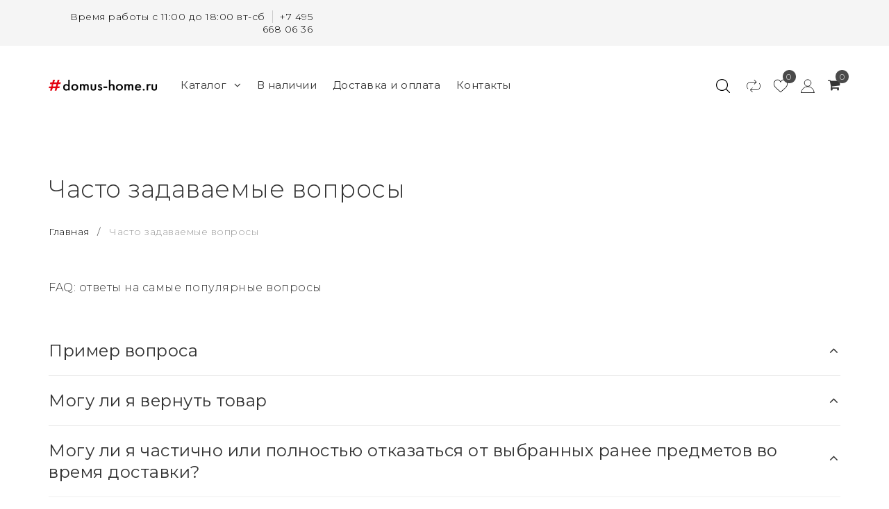

--- FILE ---
content_type: text/html; charset=utf-8
request_url: https://domus-home.ru/page/faq
body_size: 12981
content:
<!DOCTYPE html>
<!--[if gt IE 8]-->
  <html class="ie-9">
<!--[endif]-->
<!--[if !IE]>-->
  <html >
<!--<![endif]-->

  <head><link media='print' onload='this.media="all"' rel='stylesheet' type='text/css' href='/served_assets/public/jquery.modal-0c2631717f4ce8fa97b5d04757d294c2bf695df1d558678306d782f4bf7b4773.css'><meta data-config="{&quot;money_with_currency_format&quot;:{&quot;delimiter&quot;:&quot; &quot;,&quot;separator&quot;:&quot;.&quot;,&quot;format&quot;:&quot;%n %u&quot;,&quot;unit&quot;:&quot;₽&quot;,&quot;show_price_without_cents&quot;:0},&quot;currency_code&quot;:&quot;RUR&quot;,&quot;currency_iso_code&quot;:&quot;RUB&quot;,&quot;default_currency&quot;:{&quot;title&quot;:&quot;Российский рубль&quot;,&quot;code&quot;:&quot;RUR&quot;,&quot;rate&quot;:1.0,&quot;format_string&quot;:&quot;%n %u&quot;,&quot;unit&quot;:&quot;₽&quot;,&quot;price_separator&quot;:&quot;&quot;,&quot;is_default&quot;:true,&quot;price_delimiter&quot;:&quot;&quot;,&quot;show_price_with_delimiter&quot;:true,&quot;show_price_without_cents&quot;:false},&quot;facebook&quot;:{&quot;pixelActive&quot;:true,&quot;currency_code&quot;:&quot;RUB&quot;,&quot;use_variants&quot;:null},&quot;vk&quot;:{&quot;pixel_active&quot;:null,&quot;price_list_id&quot;:null},&quot;new_ya_metrika&quot;:true,&quot;ecommerce_data_container&quot;:&quot;dataLayer&quot;,&quot;common_js_version&quot;:&quot;v2&quot;,&quot;vue_ui_version&quot;:null,&quot;feedback_captcha_enabled&quot;:null,&quot;account_id&quot;:851048,&quot;hide_items_out_of_stock&quot;:false,&quot;forbid_order_over_existing&quot;:false,&quot;minimum_items_price&quot;:null,&quot;enable_comparison&quot;:true,&quot;locale&quot;:&quot;ru&quot;,&quot;client_group&quot;:null,&quot;consent_to_personal_data&quot;:{&quot;active&quot;:true,&quot;obligatory&quot;:true,&quot;description&quot;:&quot;\u003cp\u003eНастоящим подтверждаю, что я ознакомлен и согласен с условиями \u003ca href=\&quot;/page/oferta\&quot; target=\&quot;blank\&quot;\u003eоферты и политики конфиденциальности\u003c/a\u003e.\u003c/p\u003e&quot;},&quot;recaptcha_key&quot;:&quot;6LfXhUEmAAAAAOGNQm5_a2Ach-HWlFKD3Sq7vfFj&quot;,&quot;recaptcha_key_v3&quot;:&quot;6LcZi0EmAAAAAPNov8uGBKSHCvBArp9oO15qAhXa&quot;,&quot;yandex_captcha_key&quot;:&quot;ysc1_ec1ApqrRlTZTXotpTnO8PmXe2ISPHxsd9MO3y0rye822b9d2&quot;,&quot;checkout_float_order_content_block&quot;:false,&quot;available_products_characteristics_ids&quot;:null,&quot;sber_id_app_id&quot;:&quot;5b5a3c11-72e5-4871-8649-4cdbab3ba9a4&quot;,&quot;theme_generation&quot;:2,&quot;quick_checkout_captcha_enabled&quot;:false,&quot;max_order_lines_count&quot;:500,&quot;sber_bnpl_min_amount&quot;:1000,&quot;sber_bnpl_max_amount&quot;:150000,&quot;counter_settings&quot;:{&quot;data_layer_name&quot;:&quot;dataLayer&quot;,&quot;new_counters_setup&quot;:false,&quot;add_to_cart_event&quot;:true,&quot;remove_from_cart_event&quot;:true,&quot;add_to_wishlist_event&quot;:true},&quot;site_setting&quot;:{&quot;show_cart_button&quot;:true,&quot;show_service_button&quot;:false,&quot;show_marketplace_button&quot;:false,&quot;show_quick_checkout_button&quot;:true},&quot;warehouses&quot;:[{&quot;id&quot;:4125567,&quot;title&quot;:&quot;Основной склад&quot;,&quot;array_index&quot;:0}],&quot;captcha_type&quot;:&quot;google&quot;,&quot;human_readable_urls&quot;:false}" name="shop-config" content="" /><meta name='js-evnvironment' content='production' /><meta name='default-locale' content='ru' /><meta name='insales-redefined-api-methods' content="[]" /><script src="/packs/js/shop_bundle-2b0004e7d539ecb78a46.js"></script><script type="text/javascript" src="https://static.insales-cdn.com/assets/common-js/common.v2.25.28.js"></script><script type="text/javascript" src="https://static.insales-cdn.com/assets/static-versioned/v3.72/static/libs/lodash/4.17.21/lodash.min.js"></script>
<!--InsalesCounter -->
<script type="text/javascript">
(function() {
  if (typeof window.__insalesCounterId !== 'undefined') {
    return;
  }

  try {
    Object.defineProperty(window, '__insalesCounterId', {
      value: 851048,
      writable: true,
      configurable: true
    });
  } catch (e) {
    console.error('InsalesCounter: Failed to define property, using fallback:', e);
    window.__insalesCounterId = 851048;
  }

  if (typeof window.__insalesCounterId === 'undefined') {
    console.error('InsalesCounter: Failed to set counter ID');
    return;
  }

  let script = document.createElement('script');
  script.async = true;
  script.src = '/javascripts/insales_counter.js?7';
  let firstScript = document.getElementsByTagName('script')[0];
  firstScript.parentNode.insertBefore(script, firstScript);
})();
</script>
<!-- /InsalesCounter -->

    <title>Часто задаваемые вопросы</title>
    <meta name="robots" content="index,follow" />

    

    

<meta charset="utf-8" />
<meta http-equiv="X-UA-Compatible" content="IE=edge,chrome=1" />
<!--[if IE]><script src="//html5shiv.googlecode.com/svn/trunk/html5.js"></script><![endif]-->
<!--[if lt IE 9]>
  <script src="//css3-mediaqueries-js.googlecode.com/svn/trunk/css3-mediaqueries.js"></script>
<![endif]-->

<meta name="SKYPE_TOOLBAR" content="SKYPE_TOOLBAR_PARSER_COMPATIBLE" />
<meta name="viewport" content="width=device-width, initial-scale=1.0, user-scalable=no" />


    <meta property="og:title" content="domus-home.ru" />
    <meta property="og:image" content="https://domus-home.ruhttps://static.insales-cdn.com/assets/1/1938/1460114/1728660619/logo.png" />
    <meta property="og:type" content="website" />
    <meta property="og:url" content="https://domus-home.ru" />


<meta name="keywords" content="Часто задаваемые вопросы">
<meta name="description" content="Часто задаваемые вопросы">



<link rel="alternate" type="application/rss+xml" title="Блог..." href="/blogs/blog.atom" />
<link href="https://static.insales-cdn.com/assets/1/1938/1460114/1728660619/favicon.png" rel="icon">
<link rel="shortcut icon" type="image/png" href="https://static.insales-cdn.com/assets/1/1938/1460114/1728660619/favicon.png" />

<!-- CDN -->

  <script type="text/javascript" src="//ajax.googleapis.com/ajax/libs/jquery/1.11.0/jquery.min.js"></script>


<!--<script src="http://jsconsole.com/remote.js?BE5094EE-C8C4-4612-AE87-011F2BADF1E7"></script>-->
<!-- CDN end -->

<link type="text/css" rel="stylesheet" media="all" href="https://static.insales-cdn.com/assets/1/1938/1460114/1728660619/template.css" />

<script type="text/javascript" src="https://static.insales-cdn.com/assets/1/1938/1460114/1728660619/modernizr.js"></script>
<link href="https://fonts.googleapis.com/css?family=Montserrat:300,400,600&display=swap&subset=cyrillic" rel="stylesheet">
  </head>

<body class="adaptive">
    <div class="big-box">
    <div class="big-inner-box">
  <header class="header_wrap">
  
  <div class="section--topbar">
    <div class="row">
      <div class="lg-grid-8 sm-grid-6 topbar-left">
        
      </div>
      <div class="lg-grid-4 sm-grid-6 topbar-right right">
        <span class="topbar-work-time">Время работы с 11:00 до 18:00 вт-сб</span>
        <a href="tel:+74956680636" class="topbar-phone">+7 495 668 06 36</a>
      </div>
    </div>
  </div>
  
  <div class="section--header">
    <div class="wrap row header-padded">
      <div class="lg-grid-2 md-grid-12
                  md-center sm-padded-inner-bottom lg-padded-inner-right md-padded-zero-right md-padded-inner-bottom">
        <a href="/" class="logo lg-padded-inner-right xs-padded-zero">
  
    <img src="https://static.insales-cdn.com/assets/1/1938/1460114/1728660619/logo.png" alt="domus-home.ru" title="domus-home.ru" />
  
</a>

      </div>
        <div class="section--main_menu lg-grid-6 sm-grid-4">
          <div class="sm-hidden xs-hidden">
  <ul class="menu menu--main menu--horizontal">
    
    <li class="menu-node menu-node--main_lvl_1">
      <a href="/collection/all" class="menu-link" >
      		Каталог

        	
            <span class="menu-marker menu-marker--parent menu-marker--rotate">
              <i class="fa fa-angle-down"></i>
            </span>
          
        </a>
      	
          <ul class="menu menu--horizontal menu--dropdown menu--main_lvl_2">
            
              <li class="menu-node menu-node--main_lvl_2">
                
                <a href="/collection/kategoriya-2" class="menu-link ">
                  
                  <div class="menu-img">
                    
                  	<img src="/images/no_image_thumb.jpg" title="Кухонные и обеденные столы" alt="Кухонные и обеденные столы"/>
                  </div>
                  
          		<span>Кухонные и обеденные столы</span>
                  
                    <span class="menu-marker menu-marker--parent menu-marker--rotate">
                      <i class="fa fa-angle-right"></i>
                    </span>
                  
                </a>

                
                <ul class="menu menu--horizontal menu--dropdown menu--main_lvl_3">
                  
                    <li class="menu-node menu-node--main_lvl_3">
                      
                      <a href="/collection/kruglye-obedennye-stoly" class="menu-link ">
                        
                        <div class="menu-img">
                          
                        	<img src="/images/no_image_thumb.jpg" title="Круглые столы" alt="Круглые столы"/>
                        </div>
                        
                      <span>Круглые столы</span>
                      </a>

                      
                    </li>
                  
                    <li class="menu-node menu-node--main_lvl_3">
                      
                      <a href="/collection/ovalnye-obedennye-stoly" class="menu-link ">
                        
                        <div class="menu-img">
                          
                        	<img src="/images/no_image_thumb.jpg" title="Овальные столы" alt="Овальные столы"/>
                        </div>
                        
                      <span>Овальные столы</span>
                      </a>

                      
                    </li>
                  
                    <li class="menu-node menu-node--main_lvl_3">
                      
                      <a href="/collection/belye-obedennye-stoly-2" class="menu-link ">
                        
                        <div class="menu-img">
                          
                        	<img src="/images/no_image_thumb.jpg" title="Белые обеденные столы" alt="Белые обеденные столы"/>
                        </div>
                        
                      <span>Белые обеденные столы</span>
                      </a>

                      
                    </li>
                  
                </ul>
              
              </li>
            
              <li class="menu-node menu-node--main_lvl_2">
                
                <a href="/collection/stoly-pismennye-i-kompyuternye" class="menu-link ">
                  
                  <div class="menu-img">
                    
                  	<img src="/images/no_image_thumb.jpg" title="Столы письменные и компьютерные" alt="Столы письменные и компьютерные"/>
                  </div>
                  
          		<span>Столы письменные и компьютерные</span>
                  
                    <span class="menu-marker menu-marker--parent menu-marker--rotate">
                      <i class="fa fa-angle-right"></i>
                    </span>
                  
                </a>

                
                <ul class="menu menu--horizontal menu--dropdown menu--main_lvl_3">
                  
                    <li class="menu-node menu-node--main_lvl_3">
                      
                      <a href="/collection/pismennye-stoly" class="menu-link ">
                        
                        <div class="menu-img">
                          
                        	<img src="/images/no_image_thumb.jpg" title="Письменные столы" alt="Письменные столы"/>
                        </div>
                        
                      <span>Письменные столы</span>
                      </a>

                      
                    </li>
                  
                    <li class="menu-node menu-node--main_lvl_3">
                      
                      <a href="/collection/uglovye-pismennye-stoly" class="menu-link ">
                        
                        <div class="menu-img">
                          
                        	<img src="https://static.insales-cdn.com/images/collections/1/5243/76862587/thumb_Баннер_1000х270.png" title="Угловые письменные столы" alt="Угловые письменные столы"/>
                        </div>
                        
                      <span>Угловые письменные столы</span>
                      </a>

                      
                    </li>
                  
                    <li class="menu-node menu-node--main_lvl_3">
                      
                      <a href="/collection/povorotnye-stoly" class="menu-link ">
                        
                        <div class="menu-img">
                          
                        	<img src="https://static.insales-cdn.com/images/collections/1/5245/76862589/thumb_Баннер_1000х270.png" title="Поворотные столы" alt="Поворотные столы"/>
                        </div>
                        
                      <span>Поворотные столы</span>
                      </a>

                      
                    </li>
                  
                    <li class="menu-node menu-node--main_lvl_3">
                      
                      <a href="/collection/stoly-loft" class="menu-link ">
                        
                        <div class="menu-img">
                          
                        	<img src="/images/no_image_thumb.jpg" title="Столы Лофт" alt="Столы Лофт"/>
                        </div>
                        
                      <span>Столы Лофт</span>
                      </a>

                      
                    </li>
                  
                    <li class="menu-node menu-node--main_lvl_3">
                      
                      <a href="/collection/belye-pismennye-stoly" class="menu-link ">
                        
                        <div class="menu-img">
                          
                        	<img src="/images/no_image_thumb.jpg" title="Белые письменные столы" alt="Белые письменные столы"/>
                        </div>
                        
                      <span>Белые письменные столы</span>
                      </a>

                      
                    </li>
                  
                    <li class="menu-node menu-node--main_lvl_3">
                      
                      <a href="/collection/pismennye-stoly-dlya-shkolnikov" class="menu-link ">
                        
                        <div class="menu-img">
                          
                        	<img src="/images/no_image_thumb.jpg" title="Письменные столы для школьников" alt="Письменные столы для школьников"/>
                        </div>
                        
                      <span>Письменные столы для школьников</span>
                      </a>

                      
                    </li>
                  
                </ul>
              
              </li>
            
              <li class="menu-node menu-node--main_lvl_2">
                
                <a href="/collection/polki-navesnye" class="menu-link ">
                  
                  <div class="menu-img">
                    
                  	<img src="/images/no_image_thumb.jpg" title="Полки навесные" alt="Полки навесные"/>
                  </div>
                  
          		<span>Полки навесные</span>
                  
                </a>

                
              </li>
            
              <li class="menu-node menu-node--main_lvl_2">
                
                <a href="/collection/popular" class="menu-link ">
                  
                  <div class="menu-img">
                    
                  	<img src="/images/no_image_thumb.jpg" title="Популярные товары" alt="Популярные товары"/>
                  </div>
                  
          		<span>Популярные товары</span>
                  
                </a>

                
              </li>
            
              <li class="menu-node menu-node--main_lvl_2">
                
                <a href="/collection/v-nalichii" class="menu-link ">
                  
                  <div class="menu-img">
                    
                  	<img src="/images/no_image_thumb.jpg" title="В наличии" alt="В наличии"/>
                  </div>
                  
          		<span>В наличии</span>
                  
                </a>

                
              </li>
            
              <li class="menu-node menu-node--main_lvl_2">
                
                <a href="/collection/sale" class="menu-link ">
                  
                  <div class="menu-img">
                    
                  	<img src="/images/no_image_thumb.jpg" title="SALE" alt="SALE"/>
                  </div>
                  
          		<span>SALE</span>
                  
                </a>

                
              </li>
            
              <li class="menu-node menu-node--main_lvl_2">
                
                <a href="/collection/utsenka" class="menu-link ">
                  
                  <div class="menu-img">
                    
                  	<img src="/images/no_image_thumb.jpg" title="Уценка" alt="Уценка"/>
                  </div>
                  
          		<span>Уценка</span>
                  
                </a>

                
              </li>
            
          </ul>
        
    </li>

    
    <li class="menu-node menu-node--main_lvl_1">
      <a href="/collection/v-nalichii"
            class="menu-link " >
      		 В наличии
        </a>
    </li>
    
    <li class="menu-node menu-node--main_lvl_1">
      <a href="/page/delivery"
            class="menu-link " >
      		 Доставка и оплата
        </a>
    </li>
    
    <li class="menu-node menu-node--main_lvl_1">
      <a href="/page/kontakty"
            class="menu-link " >
      		 Контакты
        </a>
    </li>
    

  </ul>
</div>

          <div class="center
            lg-hidden md-hidden
            menu menu--main menu-mobile">
  <li class="menu-node menu-node--main_lvl_1">
    <span class="menu-link mobile_menu">
      <i class="fa fa-bars"></i>
      <span>
        Каталог
      </span>
    </span>
  </li>
</div>
 		 </div>
        <div class="empty_block lg-hidden sm-grid-4 xs-grid-3 mc-grid-1"></div>
       <div class="section--right lg-grid-4 mc-grid-6 relative">

         
         <span class="search_widget-toggler fr
                 js-search_widget-toggler">
         <img src="https://static.insales-cdn.com/assets/1/1938/1460114/1728660619/search_icon.svg" title="Поиск" alt="Поиск">
         </span>

         <div class="hidden mc-hidden js-search_widget-wrapper">
             <form action="/search"
      method="get"
      class="search_widget search_widget--header"
>
  

  <input  type="text"
          name="q"
          value=""
          placeholder="Поиск"

          class="search_widget-field"
  />

  <button type="submit"
          class="search_widget-submit
                "
  >
    <img src="https://static.insales-cdn.com/assets/1/1938/1460114/1728660619/search_icon.svg">
  </button>
</form>
         </div>
         

         
         <div class="basket block_compare_header">
           <a href="/compares" class="basket-link" title="Сравнение">
             <span class="basket-icon">
               	<img src="https://static.insales-cdn.com/assets/1/1938/1460114/1728660619/repeat.svg" class="header_wirl_fav" title="Сравнение" alt="Сравнение">
             </span>

             <span class="basket-total">
               <span class="basket-items_count" data-compare-counter></span>
             </span>
           </a>
         </div>
         

         
         <div class="basket block_favorite_header">
           <a href="/page/favorite" class="basket-link" title="Избранное">
             <span class="basket-icon">
               	<img src="https://static.insales-cdn.com/assets/1/1938/1460114/1728660619/wirl_fav.svg" class="header_wirl_fav" title="Избранное" alt="Избранное">
             </span>

             <span class="basket-total">
               <span class="basket-items_count" data-favorites-counter></span>
             </span>
           </a>
         </div>
          

          
         <div class="basket block_favorite_header">
           <a href="/client_account/login" class="basket-link" title="Входи в личный кабинет">
             <span class="basket-icon">
               	<img src="https://static.insales-cdn.com/assets/1/1938/1460114/1728660619/user_icon.svg" class="header_wirl_fav" title="Личный кабинет" alt="Личный кабинет">
             </span>
           </a>
         </div>
          

         
        <div class="fr sm-hidden xs-hidden basket-wrapper">
          

<div class="basket">
  <a href="/cart_items" class="basket-link">
    <span class="basket-icon">
      <span class="basket-title mc-hidden"><i class="fa fa-shopping-cart" aria-hidden="true"></i></span>
    </span>

    <span class="basket-total">
      <span class="basket-items_count
                  js-basket-items_count"
      >
        0
      </span>
    </span>
  </a>

  <div class="basket-dropdown basket_list
              sm-hidden xs-hidden
              padded-inner"
  >
  </div>
</div>
        </div>
      	

 		 </div>

		</div>
	</div>
</header>


  <section class="section--content section--page">

      

    <div class="wrap">
      <h1 class="page-title content-title">Часто задаваемые вопросы</h1>
<div class="row">
	


<div class="breadcrumbs lg-fl md-fl">

  <a href="/"
      class="breadcrumbs-page breadcrumbs-page--home">
    Главная
  </a>

  <span class="breadcrumbs-pipe">
    /
  </span>

  
      <span class="breadcrumbs-page">Часто задаваемые вопросы</span>

    
</div>
</div>
<div class="page">

	
  <div class="row padded-inner-bottom">
    <div class="page-content page-faq editor
                lg-grid-12 md-grid-12 sm-grid-12">
      <p>FAQ: ответы на самые популярные вопросы</p>
    </div><div class="faq-accordion accordion js-accordion lg-grid-12">

	<div class="accordion__item js-accordion-item">
		<div class="accordion-header js-accordion-header">Пример вопроса</div>
		<div class="accordion-body js-accordion-body">
			<div class="accordion-body__contents"><p>Пример ответа на вопрос</p></div>
		</div>
	</div><!-- end of accordion body -->

	<div class="accordion__item js-accordion-item">
		<div class="accordion-header js-accordion-header">Могу ли я вернуть товар</div>
		<div class="accordion-body js-accordion-body">
			<div class="accordion-body__contents"><ol>
<li>В случае полного либо частичного отказа от предметов в момент присутствия нашего курьера - вам необходимо оплатить стоимость доставки и подъема (см. Условия и стоимость доставки).</li>
<li>Если при получении заказа был обнаружен брак и на месте было принято решение о замене - повторная доставка будет бесплатной</li>
</ol></div>
		</div>
	</div><!-- end of accordion body -->

	<div class="accordion__item js-accordion-item">
		<div class="accordion-header js-accordion-header">Могу ли я частично или полностью отказаться от выбранных ранее предметов во время доставки?</div>
		<div class="accordion-body js-accordion-body">
			<div class="accordion-body__contents"><ol>
<li>В случае полного либо частичного отказа от предметов в момент присутствия нашего курьера - вам необходимо оплатить стоимость доставки и подъема (см. Условия и стоимость доставки).</li>
<li>Если при получении заказа был обнаружен брак и на месте было принято решение о замене - повторная доставка будет бесплатной</li>
</ol></div>
		</div>
	</div><!-- end of accordion body -->

</div><!-- end of accordion item -->
</div>

</div>

      </div>


  </section>
</div>
  <footer class="section--footer_copyright wrap">
	<div class="row">
        <div class="footer_block-left lg-grid-9 sm-grid-12 sm-padded-inner-bottom">
        	<div class="grid-row">
            
						
            	<div class="footer_block lg-grid-4 xs-grid-6 padded-sides">
          			<div class="footer_block-h3">Покупателям</div>
          			<ul class="footer_block-content menu menu--footer menu--horizontal">
                      
                        <li class="menu-node menu-node--footer">
                          <a href="/page/delivery" class="menu-link ">
                            Доставка
                          </a>
                        </li>
                      
                        <li class="menu-node menu-node--footer">
                          <a href="/page/payment" class="menu-link ">
                            Оплата
                          </a>
                        </li>
                      
                        <li class="menu-node menu-node--footer">
                          <a href="/page/oferta" class="menu-link ">
                            Договор оферты
                          </a>
                        </li>
                      
                        <li class="menu-node menu-node--footer">
                          <a href="/client_account/login" class="menu-link ">
                            Личный кабинет
                          </a>
                        </li>
                      
                        <li class="menu-node menu-node--footer">
                          <a href="/page/feedback" class="menu-link ">
                            Обратная связь
                          </a>
                        </li>
                      
                        <li class="menu-node menu-node--footer">
                          <a href="/page/optovym-pokupatelyam" class="menu-link ">
                            Оптовым покупателям
                          </a>
                        </li>
                      
                    </ul>
        			</div>
              

              
							
            	<div class="footer_block lg-grid-4 xs-grid-6 padded-sides">
          			<div class="footer_block-h3">Информация</div>
          			<ul class="footer_block-content menu menu--footer menu--horizontal">
                      
                        <li class="menu-node menu-node--footer">
                          <a href="/page/o-nas" class="menu-link ">
                            О нас
                          </a>
                        </li>
                      
                        <li class="menu-node menu-node--footer">
                          <a href="/page/kontakty" class="menu-link ">
                            Контакты
                          </a>
                        </li>
                      
                        <li class="menu-node menu-node--footer">
                          <a href="/collection/popular" class="menu-link ">
                            Обычно выбирают
                          </a>
                        </li>
                      
                        <li class="menu-node menu-node--footer">
                          <a href="/blogs/blog" class="menu-link ">
                            Новости и акции
                          </a>
                        </li>
                      
                        <li class="menu-node menu-node--footer">
                          <a href="/page/manual-2" class="menu-link ">
                            Инструкция к столам ДОМУС
                          </a>
                        </li>
                      
                    </ul>
        			</div>
              

            	<div class="footer_block social-menu lg-grid-4 xs-grid-6 mc-grid-12 padded-sides mc-padded-top">
          			<div class="footer_block-h3">Мы на связи</div>
                  	
        			</div>
              </div>
          </div><!-- footer_block-left -->
		<div class="footer_block-right lg-grid-3 sm-grid-12 sm-padded-inner-top mc-padded-top">
			
            
  <form method="POST" action="https://cp.unisender.com/ru/subscribe?hash=6xy53egzi5tud68prt14nzc6ixf1pkexmntb3j8mygwnws7uw7s7y" name="subscribtion_form" class="subscribe">
    <div class="footer_block-h3">Подписка на новости</div>
    <p>Получите доступ к эксклюзивным скидкам</p>
    <div class="subscribe-form-block">
        <input class="subscribe-form-item__control subscribe-form-item__control--input-email" type="text" placeholder="E-mail" name="email" value="">
        <input class="subscribe-form-item__btn subscribe-form-item__btn--btn-submit" type="submit" value="Подписаться" title="Подписаться">
    </div>
	<input type="hidden" name="charset" value="UTF-8">
    <input type="hidden" name="default_list_id" value="16503653">
    <input type="hidden" name="overwrite" value="2">
    <input type="hidden" name="is_v5" value="1">
</form>

            
          <div class="copyright2">
      		<div class="copyright-line first">Работает на <a href="https://www.insales.ru/?aff=150e6ac93" target="_blank">InSales</a></div>
      		<div class="copyright-line">Разработка сайта – <a href="https://go-insales.ru" target="_blank">Go.Studio</a></div>
    	</div>
		</div><!-- footer_block-left -->

      	<div class="copyright lg-grid-12">
      		domus-home.ru <i class="fa fa-copyright"></i> 2026
    	</div>
    </div>


</footer>

<div>
  
  <div class="footer_panel-margin
              lg-hidden md-hidden"
  ></div>
  <div class="footer_panel
              lg-hidden md-hidden"
  >
    

    <a href="/cart_items"
        class="grid-6
              footer_panel-button button"
    >
      <span class="button-icon">
        <i class="fa fa-shopping-cart"></i>

        <span class="basket-items_count js-basket-items_count">
          0
        </span>

        <span class="basket-items_price
                  js-basket-total_price"
      >
        0 ₽
      </span>
      </span>
    </a>

    

    <a href="#top"
        class="grid-6
              footer_panel-button button
              js-scroll_to_top"
    >
      <span class="button-icon">
        <i class="fa fa-chevron-up"></i>
      </span>
      наверх
    </a>
  </div>
    
  
  



<div class="mobile_menu_container">
	<div class="mobile_menu_content">
		<ul>
          	
			<li>
              	
				<a href="/collection/kategoriya-2" class="parent ">Кухонные и обеденные столы</a>
              		
					<ul>
						<li><a href="#" class="back"></a></li>
						<li><a href="/collection/kategoriya-2">Кухонные и обеденные столы</a></li>
                      	
						<li>
                          	
							<a href="/collection/kruglye-obedennye-stoly" class="">Круглые столы</a>
                          		
							</li>
                      		
						<li>
                          	
							<a href="/collection/ovalnye-obedennye-stoly" class="">Овальные столы</a>
                          		
							</li>
                      		
						<li>
                          	
							<a href="/collection/belye-obedennye-stoly-2" class="">Белые обеденные столы</a>
                          		
							</li>
                      		
						</ul>
              			
					</li>
          			
			<li>
              	
				<a href="/collection/stoly-pismennye-i-kompyuternye" class="parent ">Столы письменные и компьютерные</a>
              		
					<ul>
						<li><a href="#" class="back"></a></li>
						<li><a href="/collection/stoly-pismennye-i-kompyuternye">Столы письменные и компьютерные</a></li>
                      	
						<li>
                          	
							<a href="/collection/pismennye-stoly" class="">Письменные столы</a>
                          		
							</li>
                      		
						<li>
                          	
							<a href="/collection/uglovye-pismennye-stoly" class="">Угловые письменные столы</a>
                          		
							</li>
                      		
						<li>
                          	
							<a href="/collection/povorotnye-stoly" class="">Поворотные столы</a>
                          		
							</li>
                      		
						<li>
                          	
							<a href="/collection/stoly-loft" class="">Столы Лофт</a>
                          		
							</li>
                      		
						<li>
                          	
							<a href="/collection/belye-pismennye-stoly" class="">Белые письменные столы</a>
                          		
							</li>
                      		
						<li>
                          	
							<a href="/collection/pismennye-stoly-dlya-shkolnikov" class="">Письменные столы для школьников</a>
                          		
							</li>
                      		
						</ul>
              			
					</li>
          			
			<li>
              	
				<a href="/collection/polki-navesnye" class="">Полки навесные</a>
              		
					</li>
          			
			<li>
              	
				<a href="/collection/popular" class="">Популярные товары</a>
              		
					</li>
          			
			<li>
              	
				<a href="/collection/v-nalichii" class="">В наличии</a>
              		
					</li>
          			
			<li>
              	
				<a href="/collection/sale" class="">SALE</a>
              		
					</li>
          			
			<li>
              	
				<a href="/collection/utsenka" class="">Уценка</a>
              		
					</li>
          			
          			
          			
				</ul>
			</div>
		</div>
		<div class="mobile_menu_overlay"></div>


  

<div class="panel
            sm-grid-6 xs-grid-10
            l-hidden
            padded-inner
            js-panel-filter"
>
  
</div>

  <link rel="stylesheet" href="//maxcdn.bootstrapcdn.com/font-awesome/4.5.0/css/font-awesome.min.css">
<script src="https://static.insales-cdn.com/assets/1/1938/1460114/1728660619/jquery.arcticmodal.min.js"></script>
<link rel="stylesheet" href="https://static.insales-cdn.com/assets/1/1938/1460114/1728660619/jquery.arcticmodal.css">
<script type="text/javascript" src="https://static.insales-cdn.com/assets/1/1938/1460114/1728660619/template.js"></script>

<script type="text/javascript">
  if( !Site ){
    var
      Site = {};
  };

  cv_currency_format = '{\"delimiter\":\" \",\"separator\":\".\",\"format\":\"%n %u\",\"unit\":\"₽\",\"show_price_without_cents\":0}';

  // цепляем необходимые переменные из liquid, которые другим образом не перебрасываются в js
  Site.template = 'page';

  Site.language = {
    locale: 'ru',
    not_default: false,
  };

  Site.account = {
    id: '851048',
    hide_items: 'false',
  };

  Site.product = {
    id: '',
    buy_button: 'buy',
  };

  Site.client_group = {
    id:                   '',
    title:                '',
    discount:             '',
    discount_description: '',
  };
</script>


<!-- Magnific Popup core CSS file -->
<link rel="stylesheet" href="https://static.insales-cdn.com/assets/1/1938/1460114/1728660619/magnific-popup.css">

<!-- Magnific Popup core JS file -->
<script src="https://static.insales-cdn.com/assets/1/1938/1460114/1728660619/jquery.magnific-popup.js"></script>

<script>
  $(document).ready(function() {
	$('.zoom-gallery').magnificPopup({
		delegate: 'a',
		type: 'image',
		closeOnContentClick: false,
		closeBtnInside: false,
		mainClass: 'mfp-with-zoom mfp-img-mobile',
		image: {
			verticalFit: true,
			titleSrc: function(item) {
				return item.el.attr('title') + ' &middot; <a class="image-source-link" href="'+item.el.attr('data-source')+'" target="_blank">image source</a>';
			}
		},
		gallery: {
			enabled: true
		},
		zoom: {
			enabled: true,
			duration: 300, // don't foget to change the duration also in CSS
			opener: function(element) {
				return element.find('img');
			}
		}
		
	});
});
  </script>
<script>
	$(function(){
		var $gallery = $('.article-content a').simpleLightbox();
    });
</script>  



  
<script type="text/template" hidden id="dropdown" class="cart">
  <div class="basket_list-header">
    <span class="basket_list-title">
      Корзина
      <% if @order_lines?.length : %>
        (товаров <%- @items_count %>)
      <% end %>
    </span>

    <% if @order_lines?.length == 0 : %>
      <div class="notice">
        Корзина пуста. Добавьте интересующий товар в корзину и перейдите к оформлению заказа.
      </div>
    <% end %>
  </div>

  <% if @order_lines?.length : %>
    <ol class="basket_list-items">
      <% for order_line in @order_lines : %>
        <li class="basket_item
                  grid-row">

          <a href="<%- order_line.url %>"
              class="basket_item-image
                    lg-grid-3
                    padded-sides">
            <img src="<%- order_line.image.compact %>" />
          </a>

          <div class="lg-grid-8 padded-sides">
            <a href="<%- order_line.url %>" class="basket_item-title">
              <%- order_line.title %>
            </a>

            <div class="basket_item-details right">

              <span class="basket_item-count">
                <%- order_line.quantity %>
              </span>
                x
              <span class="basket_item-price prices">
                <span class="prices-current">
                  <%- @formatMoney order_line.sale_price %>
                </span>
              </span>
            </div>
          </div>
          <a class="lg-grid-1 basket_item-delete js-cart_item-delete"
                  data-item-id="<%- order_line.variant_id %>" title="Удалить из корзины">
                <img src="https://static.insales-cdn.com/assets/1/1938/1460114/1728660619/cross_icon.svg">
              </a>
        </li>
      <% end %>
    </ol>

    <div class="basket_list-footer">

      <div class="basket_list-total right">
      	<span class="basket_list-span">Итого без учета доставки:</span>
        <div class="basket_list-price prices-current"><%- @formatMoney @total_price %></div>
      </div>
      <div class="basket_list-buttons">
      	<a href="/cart_items" class="basket_list-submit button button--border">Посмотреть корзину</a>
      	<a href="/cart_items" class="basket_list-submit button button--buy">Оформить заказ</a>
      </div>
      
    </div>
  <% end %>
</script>


<script type="text/template" hidden class="cart" id="discounts">
  <% for discount in @discounts : %>
    <div class="discount">
      <div class="discount-title
                  lg-grid-8 md-grid-8 sm-grid-7 xs-grid-8"
      >
        <%- discount.description %>
      </div>
      <div class="prices prices--discount
                  lg-grid-4 md-grid-4 sm-grid-5 xs-grid-4
                  fr
                  right"
      >
        <span class="prices-current">
          <%- @formatMoney discount.amount %>
        </span>
      </div>
    </div>
  <% end %>
</script>


<script type="text/template" hidden class="search" id="ajax">
  <% if @suggestions?.length > 0 : %>
    <ul class="ajax_search-wrapper">
      <% for product in @suggestions : %>
        <li class="ajax_search-item">
          <a href="<%- product.url %>" class="ajax_search-link">
            <%- product.marked_title %>
            <span class="ajax_search-prices">
              <%- @formatMoney product.fields.price_min %>
            </span>
          </a>
        </li>
      <% end %>
    </ul>
  <% end %>
</script>


<script type="text/javascript">
  InSales.Template( 'cart' );

  InSales.Template( 'search' );
</script>
  



<script type="text/template" hidden class="modal" id="form">
  <div class="modal modal--popup_form
              center">
    <div class="modal-wrapper">
      <% if @header : %>
        <div class="modal-header"><%- @header %></div>
      <% end %>

      <form action="/feedback">
        <% for field in @fields : %>
          <div class="input
                      <% if field.required : %>input--required<% end %>
                      <%- field.class %>"
          >
            <% if field.label : %>
              <label class="input-label <%- field.label_class %>">
                <%- field.label %>
              </label>
            <% end %>

            <% if field.type != 'textarea' : %>
              <input class="input-field <%- field.filed_class %>"
                     type="<%- field.type %>"
                     name="<%- field.name %>"
                     title="<%- field.title %>"
                     placeholder="<%- field.placeholder %>"
                     value="<%- field.value %>"
              >
            <% else : %>
              <textarea class="input-field <%- field.filed_class %>"
                         type="<%- field.type %>"
                         name="<%- field.name %>"
                         title="<%- field.title %>"
                         placeholder="<%- field.placeholder %>"
              ><%- field.value %></textarea>
            <% end %>

            <% if field.error : %>
              <span class="input-notice notice notice--warning">
                <%- field.error %>
              </span>
            <% end %>
          </div>
        <% end %>
      </form>

      <span class="button js-modal-close">Закрыть</span>
      <span class="button js-modal-confirm">Отправить</span>
    </div>
  </div>
</script>



<script type="text/template" hidden class="modal" id="product_added">
  <div class="modal modal--product_added
              center"
  >
    <div class="modal-wrapper">
      <div class="modal-header">Товар добавлен в корзину</div>
      <span class="button button--border
                  js-modal-close"
      >
        Продолжить покупки
      </span>

      <a href="/cart_items"
          class="button button--buy"
      >
        Перейти в корзину
      </a>
    </div>
  </div>
</script>

<script type="text/javascript">
  InSales.Template( 'modal' );
</script>
  


<script type="text/template" hidden class="product" id="list">
  <% if @products?.length > 0 : %>
    <% for product in @products : %>
      <% if product : %>
        <div class="product_preview-preview">
          <div class="image-wrapper">
            <a  href="<%- product.url %>"
                class="product_preview-image"
                title="<%- product.title %>"
            >
              <img  src="<%- product.first_image.medium_url %>"
                    class=""
                    title="<%- product.title %>"
              />
            </a>
          </div>
        </div>

        <div class="padded">
          <div class="product_preview-prices prices">
            <span class="prices-current">
              <%- @formatMoney product.price %>
            </span>
          </div>

          <div class="product_preview-title">
            <a  href="<%- product.url %>"
                class="product_preview-link"
                title="<%- product.title %>"
            >
              <%- product.title %>
            </a>
          </div>
        </div>
      <% end %>
    <% end %>
  <% end %>
</script>

<script type="text/template" hidden class="product" id="compare">
  <% if @products?.length > 0 : %>
    <% for product in @products : %>
      <% if product : %>

        <div class="product_preview product_preview--compare">
          <div class="product_preview-title">
            <a  href="<%- product.url %>"
                class="product_preview-link"
                title="<%- product.title %>">
              <%- product.title %>
            </a>
          </div>

          <span class="compare-remove js-compare-remove"
                data-product_id="<%- product.id %>" title="Удалить из сравнения">
            <img src="https://static.insales-cdn.com/assets/1/1938/1460114/1728660619/cross_icon.svg">
          </span>
        </div>

      <% end %>
    <% end %>
  <% end %>
</script>

<script type="text/template" data-template-id="favorite">
        <% _.forEach(products, function (product){  %>
        <div class="lg-grid-3 sm-grid-6 mc-grid-6 padded-sides">
        	<div class="product_preview product_preview--product_list">
              <button type="button" class="block_wirl_fav is-added" data-favorites-trigger="<%= product.id %>">
                <img src="https://static.insales-cdn.com/assets/1/1938/1460114/1728660619/wirl_fav.svg" class="wirl_fav">
                <img src="https://static.insales-cdn.com/assets/1/1938/1460114/1728660619/wirl_fav_hover.svg" class="wirl_fav_hover">
              </button>
              <div class="product_preview-preview">
                  <a  href="<%= product.url %>"
                      class="product_preview-image product_preview-image--cover"
                      title="<%= product.title %>"
                  >
                    <img  src="<%= product.images[0].large_url %>"
                          class="col-img image1"
                          title="<%= product.title %>"
                    />
                    <div class="col-cover col-cover2">
                    <img  src="<%= product.images[1].large_url %>"
                          class="col-img image2"
                          title="<%= product.title %>"
                    />
                    </div>
                  </a>
              </div>
              <div class="product_preview-title">
                  <a  href="<%= product.url %>"
                      class="product_preview-link"
                      title="<%= product.title %>"
                  >
                    <%= product.title %>
                  </a>
              </div>
              <div class="product_preview-prices prices">
                  <span class="prices-current">
                    <%= Shop.money.format(product.price) %>
                  </span>
              </div>
        	</div>
        </div>
        <% }) %>
</script>

<script type="text/javascript">
  InSales.Template( 'product' );
</script>
  


<script type="text/template" hidden class="selectors" id="span">

  <% for variant in @variants : %>
    <span data-option-id="<%- variant.id %>"
          data-option-position="<%- variant.position %>"
          data-option-index="<%- @options.index %>"

          class="variant-span
                variant-span--<%- @options.name %>
                <% if !variant.available : %>
                  variant-span--unavailable
                <% end %>
                <% if variant.position == @options.selected && !@options.is_disabled : %>
                  variant-span--active
                <% end %>"
    >
      <%- variant.title %>
    </span>
  <% end %>
</script>


<script type="text/template" hidden class="selectors" id="radio">
  <% for variant in @variants : %>
    <div class="variant-radio
                <% if !variant.available : %>
                  variant-radio--unavailable
                <% end %>"
    >
      <label class="variant-radio_label">
      <input  type="radio"
              name="radio-options-<%- @options.index %>"

              data-option-id="<%- variant.id %>"
              data-option-position="<%- variant.position %>"
              data-option-index="<%- @options.index %>"

              class="variant-radio_switch"

              <% if !variant.available && @settings.disable : %>
                disabled="disabled"
              <% end %>
              <% if variant.position == @options.selected && !@options.is_disabled : %>
                checked="checked"
              <% end %>
      />
        <%- variant.title %>
      </label>
    </div>
  <% end %>
</script>


<script type="text/template" hidden class="selectors" id="select">

  <div class="styled_select-wrapper">
    <select data-option-index="<%- @options.index %>"

            value="<%- @options.selected %>"

            class="variant-select
                  variant-select--<%- @options.name %>"
    >
      <% for variant in @variants : %>
        <% if @start_disable.disable : %>
          <option value="">
            <%- @start_disable.disable_text %>
          </option>;
        <% end %>

        <option value="<%- variant.position %>"
                data-option-id="<%- variant.id %>"

                <% if !variant.available && @settings.disable : %>
                  disabled="disabled"
                <% end %>

                <% if variant.position == @options.selected && !@options.is_disabled : %>
                  selected="selected"
                <% end %>
        >
          <%- variant.title %>
        </option>
      <% end %>
    </select>
  </div>
</script>


<script type="text/template" hidden class="selectors" id="color">
  <% for variant in @variants : %>
    <span data-option-id="<%- variant.id %>"
          data-option-position="<%- variant.position %>"
          data-option-index="<% @options.index %>"

          data-image-id="<%- @getImageId variant.title %>"
          data-image-original="<%- @getGalleryOriginal variant.title %>"
          data-image-preview="<%- @getGalleryPreview variant.title %>"

          class="variant-color
                variant-color--<%- @options.name %>
                <% if !variant.available : %>
                  variant-color--unavailable
                <% end %>
                <% if variant.position == @options.selected && !@options.is_disabled : %>
                  variant-color--active
                <% end %>"
    >
      <img  src="<%- @getColor variant.title %>"
            title="<%- variant.title %>"
            alt="<%- variant.title %>"
            class="variant-color_image"
      />
    </span>
  <% end %>
</script>


<script type="text/template" hidden class="selectors" id="image">
  <% for variant in @variants : %>
    <span data-option-id="<%- variant.id %>"
          data-option-position="<%- variant.position %>"
          data-option-index="<%- @options.index %>"

          data-image-id="<%- @getImageId variant.title %>"
          data-image-original="<%- @getGalleryOriginal variant.title %>"
          data-image-preview="<%- @getGalleryPreview variant.title %>"

          class="variant-image
                variant-image--<% @options.name %>
                <% if !variant.available : %>
                  variant-image--unavailable
                <% end %>
                <% if variant.position == @options.selected && !@options.is_disabled : %>
                  variant-image--active
                <% end %>"
    >
      <img  src="<%- @getBlockImage variant.title %>"
            title="<%- variant.title %>"
            alt="<%- variant.title %>"

            class="variant-image_image"
      />
    </span>
  <% end %>
</script>

<script type="text/javascript">
  InSales.Template( 'selectors' );
</script>
<center>
<a href="https://clck.yandex.ru/redir/dtype=stred/pid=47/cid=73582/path=dynamic.150x101/*https://market.yandex.ru/shop--domus-home-ru/999524/reviews"> <img src="https://clck.yandex.ru/redir/dtype=stred/pid=47/cid=73581/path=dynamic.150x101/*https://grade.market.yandex.ru/?id=999524&action=image&size=2" border="0" alt="Читайте отзывы покупателей и оценивайте качество магазина domus-home.ru на Яндекс.Маркете" /> </a>
</center>
</div>
   
      <div id="totop" >
      ↑ <span class="xs-hidden">Наверх</span>
      </div>
      
</div>
<script>
        (function(w,d,u){
                var s=d.createElement('script');s.async=true;s.src=u+'?'+(Date.now()/60000|0);
                var h=d.getElementsByTagName('script')[0];h.parentNode.insertBefore(s,h);
        })(window,document,'https://cdn-ru.bitrix24.ru/b6070635/crm/site_button/loader_4_oqles0.js');
</script>

<link rel="stylesheet" href="https://cdn.envybox.io/widget/cbk.css">
<script type="text/javascript" src="https://cdn.envybox.io/widget/cbk.js?wcb_code=a9c735ed8f569dd581502109fb238721" charset="UTF-8" async></script>

<!-- Rating Mail.ru counter -->
<script type="text/javascript">
var _tmr = window._tmr || (window._tmr = []);
_tmr.push({id: "3204757", type: "pageView", start: (new Date()).getTime(), pid: "USER_ID"});
(function (d, w, id) {
  if (d.getElementById(id)) return;
  var ts = d.createElement("script"); ts.type = "text/javascript"; ts.async = true; ts.id = id;
  ts.src = "https://top-fwz1.mail.ru/js/code.js";
  var f = function () {var s = d.getElementsByTagName("script")[0]; s.parentNode.insertBefore(ts, s);};
  if (w.opera == "[object Opera]") { d.addEventListener("DOMContentLoaded", f, false); } else { f(); }
})(document, window, "topmailru-code");
</script><noscript><div>
<img src="https://top-fwz1.mail.ru/counter?id=3204757;js=na" style="border:0;position:absolute;left:-9999px;" alt="Top.Mail.Ru" />
</div></noscript>
<!-- //Rating Mail.ru counter -->

<meta name="p:domain_verify" content="66005eea0c83066a76e7d85e837c6655"/>

<!-- Facebook Pixel Code -->
<script>
!function(f,b,e,v,n,t,s)
{if(f.fbq)return;n=f.fbq=function(){n.callMethod?
n.callMethod.apply(n,arguments):n.queue.push(arguments)};
if(!f._fbq)f._fbq=n;n.push=n;n.loaded=!0;n.version='2.0';
n.queue=[];t=b.createElement(e);t.async=!0;
t.src=v;s=b.getElementsByTagName(e)[0];
s.parentNode.insertBefore(t,s)}(window, document,'script',
'https://connect.facebook.net/en_US/fbevents.js');
fbq('init', '854750568787221');
fbq('track', 'PageView');
</script>
<noscript><img height="1" width="1" style="display:none"
src="https://www.facebook.com/tr?id=854750568787221&ev=PageView&noscript=1"
/></noscript>
<!-- End Facebook Pixel Code -->      <!-- Yandex.Metrika counter -->
      <script type="text/javascript" >
        (function(m,e,t,r,i,k,a){m[i]=m[i]||function(){(m[i].a=m[i].a||[]).push(arguments)};
        m[i].l=1*new Date();
        for (var j = 0; j < document.scripts.length; j++) {if (document.scripts[j].src === r) { return; }}
        k=e.createElement(t),a=e.getElementsByTagName(t)[0],k.async=1,k.src=r,a.parentNode.insertBefore(k,a)})
        (window, document, "script", "https://mc.yandex.ru/metrika/tag.js", "ym");

        ym(66199996, "init", {
             clickmap:true,
             trackLinks:true,
             accurateTrackBounce:true,
             webvisor:true,
             ecommerce:"dataLayer"
        });
      </script>
                                  <script type="text/javascript">
                            window.dataLayer = window.dataLayer || [];
                            window.dataLayer.push({});
                            </script>

      <noscript><div><img src="https://mc.yandex.ru/watch/66199996" style="position:absolute; left:-9999px;" alt="" /></div></noscript>
      <!-- /Yandex.Metrika counter -->
<div class="m-modal m-modal--checkout" data-quick-checkout-handle="default" data-use-mask="1" id="insales-quick-checkout-dialog"><div class="m-modal-wrapper"><form id="quick_checkout_form" data-address-autocomplete="https://kladr.insales.ru" action="/orders/create_with_quick_checkout.json" accept-charset="UTF-8" method="post"><button class="m-modal-close" data-modal="close"></button><input name="quick_checkout_id" type="hidden" value="389734" /><input name="quick_checkout_captcha_enabled" type="hidden" value="false" /><div class="m-modal-heading">Заказ в один клик</div><div class="m-modal-errors"></div><input id="shipping_address_country" type="hidden" value="RU" /><input name="shipping_address[located]" type="hidden" value="true" /><div class="m-input m-input--required "><label for="client_name" class="m-input-label">Контактное лицо (ФИО):</label><input class="m-input-field" placeholder="" type="text" id="client_name" name="client[name]" value="" /></div><div class="m-input m-input--required "><label for="client_phone" class="m-input-label">Контактный телефон:</label><input class="m-input-field" placeholder="Например: +7(926)111-11-11" type="tel" id="client_phone" name="client[phone]" value="" /></div><div class="m-input  "><label for="shipping_address_full_locality_name" class="m-input-label">Населенный пункт:</label><input class="m-input-field" placeholder="" type="text" id="shipping_address_full_locality_name" name="shipping_address[full_locality_name]" value="" /></div><div class="m-input  "><label for="shipping_address_address" class="m-input-label">Адрес:</label><textarea class="m-input-field" placeholder="" id="shipping_address_address" name="shipping_address[address]" rows="2"></textarea></div><div class="m-input  m-input--checkbox"><label for="client_messenger_subscription" class="m-input-label">Получать уведомления о заказе</label><input type="hidden" name="client[messenger_subscription]" value="0" id="" class="" /><input type="checkbox" name="client[messenger_subscription]" value="1" id="client_messenger_subscription" /><span></span><div class="m-input-caption">С помощью уведомлений о заказе можно не только получать актуальную
информацию по заказу, но и иметь быстрый канал связи с магазином
</div></div><div class="m-input"><label class="m-input-label" for="order_comment">Комментарий:</label><textarea rows="2" class="m-input-field" autocomplete="off" name="order[comment]" id="order_comment">
</textarea></div><div class="m-modal-footer"><button class="m-modal-button m-modal-button--checkout button--checkout" type="submit">Заказ в один клик</button></div></form></div></div></body>
</html>


--- FILE ---
content_type: text/css
request_url: https://static.insales-cdn.com/assets/1/1938/1460114/1728660619/template.css
body_size: 51534
content:
/*! normalize.css v3.0.1 | MIT License | git.io/normalize */


html {
  font-family: sans-serif;
  -ms-text-size-adjust: 100%;
  -webkit-text-size-adjust: 100%;
}

body {
  margin: 0;
}

article,
aside,
details,
figcaption,
figure,
footer,
header,
hgroup,
main,
nav,
section,
summary {
  display: block;
}

audio,
canvas,
progress,
video {
  display: inline-block;
  vertical-align: baseline;
}

audio:not([controls]) {
  display: none;
  height: 0;
}

[hidden],
template {
  display: none !important;
}

a {
  background: transparent;
  text-decoration: none;
}

a:active,
a:hover {
  outline: 0;
}

abbr[title] {
  border-bottom: 1px dotted;
}

b,
strong {
  font-weight: bold;
}

dfn {
  font-style: italic;
}

h1 {
  margin: 0;
  /*
  font-size: 2em;
  margin: 0.67em 0;
  */
}

mark {
  background: #ff0;
  color: #000;
}

small {
  font-size: 80%;
}

sub,
sup {
  font-size: 75%;
  line-height: 0;
  position: relative;
  vertical-align: baseline;
}

sup {
  top: -0.5em;
}

sub {
  bottom: -0.25em;
}

img {
  border: 0;
  max-width: 100%;
}

svg:not(:root) {
  overflow: hidden;
}

figure {
  margin: 1em 40px;
}

hr {
  -moz-box-sizing: content-box;
  box-sizing: content-box;
  height: 0;
}

pre {
  overflow: auto;
}

code,
kbd,
pre,
samp {
  font-family: monospace, monospace;
  font-size: 1em;
}

button,
input,
optgroup,
select,
textarea {
  color: inherit;
  font: inherit;
  margin: 0;
}

button {
  overflow: visible;
}

button,
select {
  text-transform: none;
}

button,
html input[type="button"],
input[type="reset"],
input[type="submit"] {
  -webkit-appearance: button;
  cursor: pointer;
}

button[disabled],
html input[disabled] {
  cursor: default;
}

button::-moz-focus-inner,
input::-moz-focus-inner {
  border: 0;
  padding: 0;
}

input {
  line-height: normal;
}

input[type="checkbox"],
input[type="radio"] {
  box-sizing: border-box;
  padding: 0;
}

input[type="number"]::-webkit-inner-spin-button,
input[type="number"]::-webkit-outer-spin-button {
  height: auto;
}

input[type="search"] {
  -webkit-appearance: textfield;
  -moz-box-sizing: content-box;
  -webkit-box-sizing: content-box;
  box-sizing: content-box;
}

input[type="search"]::-webkit-search-cancel-button,
input[type="search"]::-webkit-search-decoration {
  -webkit-appearance: none;
}

fieldset {
  border: 1px solid #c0c0c0;
  margin: 0 2px;
  padding: 0.35em 0.625em 0.75em;
}

legend {
  border: 0;
  padding: 0;
}

textarea {
  overflow: auto;
}

optgroup {
  font-weight: bold;
}

table {
  border-collapse: collapse;
  border-spacing: 0;
}

td,
th {
  padding: 0;
}
:focus{ outline: 0; }

div,
input,
button,
.button,
form{
  box-sizing: border-box;
}

p{ margin: 0px; }
#template, #banner-header {display: none;}
.image-source-link {
	color: #98C3D1;
}

#create_order {
    padding: 1em 5em;
    width: 100%;
}
.bread { padding-bottom: 2em;}
.mfp-with-zoom .mfp-container,
.mfp-with-zoom.mfp-bg {
	opacity: 0;
	-webkit-backface-visibility: hidden;
	/* ideally, transition speed should match zoom duration */
	-webkit-transition: all 0.3s ease-out;
	-moz-transition: all 0.3s ease-out;
	-o-transition: all 0.3s ease-out;
	transition: all 0.3s ease-out;
}

.mfp-with-zoom.mfp-ready .mfp-container {
		opacity: 1;
}
.mfp-with-zoom.mfp-ready.mfp-bg {
		opacity: 0.8;
}

.mfp-with-zoom.mfp-removing .mfp-container,
.mfp-with-zoom.mfp-removing.mfp-bg {
	opacity: 0;
}

#shopberry-header{
    display: none;
}

.row:after,
.grid-row:after,
.grid-row-inner:after {
  content: '';
  display: block;
  width: 100%;
  clear: both;
}
.grid-row {
  margin-left: -0.5rem;
  margin-right: -0.5rem;
}
.grid-row-inner {
  margin-left: -1rem;
  margin-right: -1rem;
}
.wrap {
  margin-left: auto;
  margin-right: auto;
  box-sizing: border-box;
}
.grid-1,
.grid-2,
.grid-3,
.grid-4,
.grid-5,
.grid-6,
.grid-7,
.grid-8,
.grid-9,
.grid-10,
.grid-11,
.grid-12 {
  margin-left: 0;
  margin-right: 0;
  clear: none;
  float: left;
  -webkit-box-sizing: border-box;
  -moz-box-sizing: border-box;
  box-sizing: border-box;
}
/* universal helpers */
/* данный класс меняет поведение вложенных элементов */
.grid-inline {
  letter-spacing: -0.34em;
  float: none;
}
.grid-inline:after {
  clear: both;
  content: "";
  display: block;
}
.grid-inline > [class*="grid"],
.grid-inline > [class*="inline"] {
  display: inline-block;
  float: none !important;
  letter-spacing: 0;
  vertical-align: top;
}
.page-subscribe {
    margin-bottom: 9em;
    margin-top: 7em;
}
.page-subscribe h3{
    font-weight: normal !important;
    color: #999 !important;
    font-size: inherit !important;
    letter-spacing: .1em;
    margin-bottom: 2em !important;
}

@media all {
  .grid-1 {
    width: 8.33333333%;
  }
  .offset-1 {
    margin-left: 8.33333333%;
  }
  .grid-2 {
    width: 16.66666667%;
  }
  .offset-2 {
    margin-left: 16.66666667%;
  }
  .grid-3 {
    width: 25%;
  }
  .offset-3 {
    margin-left: 25%;
  }
  .grid-4 {
    width: 33.33333333%;
  }
  .offset-4 {
    margin-left: 33.33333333%;
  }
  .grid-5 {
    width: 41.66666667%;
  }
  .offset-5 {
    margin-left: 41.66666667%;
  }
  .grid-6 {
    width: 50%;
  }
  .offset-6 {
    margin-left: 50%;
  }
  .grid-7 {
    width: 58.33333333%;
  }
  .offset-7 {
    margin-left: 58.33333333%;
  }
  .grid-8 {
    width: 66.66666667%;
  }
  .offset-8 {
    margin-left: 66.66666667%;
  }
  .grid-9 {
    width: 75%;
  }
  .offset-9 {
    margin-left: 75%;
  }
  .grid-10 {
    width: 83.33333333%;
  }
  .offset-10 {
    margin-left: 83.33333333%;
  }
  .grid-11 {
    width: 91.66666667%;
  }
  .offset-11 {
    margin-left: 91.66666667%;
  }
  .grid-12 {
    width: 100%;
  }
  .offset-12 {
    margin-left: 100%;
  }
  .padded {
    padding: .5rem;
  }
  .padded-left {
    padding-left: .5rem;
  }
  .padded-right {
    padding-right: .5rem;
  }
  .padded-top {
    padding-top: .5rem;
  }
  .padded-bottom {
    padding-bottom: .5rem;
  }
  .padded-sides {
    padding-left: .5rem;
    padding-right: .5rem;
  }
  .padded-vertical {
    padding-top: .5rem;
    padding-bottom: .5rem;
  }
  .padded-inner {
    padding: 1rem;
  }
  .padded-inner-left {
    padding-left: 1rem;
  }
  .padded-inner-right {
    padding-right: 1rem;
  }
  .padded-inner-top {
    padding-top: 1rem;
  }
  .padded-inner-bottom {
    padding-bottom: 1rem;
  }
  .padded-inner-sides {
    padding-left: 1rem;
    padding-right: 1rem;
  }
  .padded-inner-vertical {
    padding-top: 1rem;
    padding-bottom: 1rem;
  }
  .padded-zero {
    padding: 0;
  }
  .padded-zero-left {
    padding-left: 0;
  }
  .padded-zero-right {
    padding-right: 0;
  }
  .padded-zero-top {
    padding-top: 0;
  }
  .padded-zero-bottom {
    padding-bottom: 0;
  }
  .padded-zero-sides {
    padding-left: 0;
    padding-right: 0;
  }
  .padded-zero-vertical {
    padding-top: 0;
    padding-bottom: 0;
  }
  .padded-reverse {
    margin-left: -0.5rem;
    margin-right: -0.5rem;
    width: auto;
    box-sizing: content-box;
    float: none;
  }
  .padded-reverse-all {
    margin: -0.5rem;
    width: auto;
    box-sizing: content-box;
    float: none;
  }
  .fl,
  .flow {
    float: left;
  }
  .fr,
  .flow-opposite {
    float: right;
  }
  .center {
    text-align: center;
  }
  .left {
    text-align: left;
  }
  .right {
    text-align: right;
  }
  .grid-inline-top > [class*="-grid-"] {
    vertical-align: top;
  }
  .grid-inline-middle > [class*="-grid-"] {
    vertical-align: middle;
  }
  .grid-inline-bottom > [class*="-grid-"] {
    vertical-align: bottom;
  }
  .grid-inline > .inline-top {
    vertical-align: top;
  }
  .grid-inline > .inline-middle {
    vertical-align: middle;
  }
  .grid-inline > .inline-bottom {
    vertical-align: bottom;
  }
  .hidden {
    display: none !important;
  }
  .visible {
    display: block !important;
  }
}
@media all {
  [class*="lg-grid-"] {
    margin-left: 0;
    margin-right: 0;
    clear: none;
    float: left;
    -webkit-box-sizing: border-box;
    -moz-box-sizing: border-box;
    box-sizing: border-box;
  }
  .lg-grid-1 {
    width: 8.33333333%;
  }
  .lg-offset-1 {
    margin-left: 8.33333333%;
  }
  .lg-grid-2 {
    width: 16.66666667%;
  }
  .lg-offset-2 {
    margin-left: 16.66666667%;
  }
  .lg-grid-3 {
    width: 25%;
  }
  .lg-offset-3 {
    margin-left: 25%;
  }
  .lg-grid-4 {
    width: 33.33333333%;
  }
  .lg-offset-4 {
    margin-left: 33.33333333%;
  }
  .lg-grid-5 {
    width: 41.66666667%;
  }
  .lg-offset-5 {
    margin-left: 41.66666667%;
  }
  .lg-grid-6 {
    width: 50%;
  }
  .lg-offset-6 {
    margin-left: 50%;
  }
  .lg-grid-7 {
    width: 58.33333333%;
  }
  .lg-offset-7 {
    margin-left: 58.33333333%;
  }
  .lg-grid-8 {
    width: 66.66666667%;
  }
  .lg-offset-8 {
    margin-left: 66.66666667%;
  }
  .lg-grid-9 {
    width: 75%;
  }
  .lg-offset-9 {
    margin-left: 75%;
  }
  .lg-grid-10 {
    width: 83.33333333%;
  }
  .lg-offset-10 {
    margin-left: 83.33333333%;
  }
  .lg-grid-11 {
    width: 91.66666667%;
  }
  .lg-offset-11 {
    margin-left: 91.66666667%;
  }
  .lg-grid-12 {
    width: 100%;
  }
  .lg-offset-12 {
    margin-left: 100%;
  }
  .lg-padded {
    padding: .5rem;
  }
  .lg-padded-left {
    padding-left: .5rem;
  }
  .lg-padded-right {
    padding-right: .5rem;
  }
  .lg-padded-top {
    padding-top: .5rem;
  }
  .lg-padded-bottom {
    padding-bottom: .5rem;
  }
  .lg-padded-sides {
    padding-left: .5rem;
    padding-right: .5rem;
  }
  .lg-padded-vertical {
    padding-top: .5rem;
    padding-bottom: .5rem;
  }
  .lg-padded-inner {
    padding: 1rem;
  }
  .lg-padded-inner-left {
    padding-left: 1rem;
  }
  .lg-padded-inner-right {
    padding-right: 1rem;
  }
  .lg-padded-inner-top {
    padding-top: 1rem;
  }
  .lg-padded-inner-bottom {
    padding-bottom: 1rem;
  }
  .lg-padded-inner-sides {
    padding-left: 1rem;
    padding-right: 1rem;
  }
  .lg-padded-inner-vertical {
    padding-top: 1rem;
    padding-bottom: 1rem;
  }
  .lg-padded-zero {
    padding: 0;
  }
  .lg-padded-zero-left {
    padding-left: 0;
  }
  .lg-padded-zero-right {
    padding-right: 0;
  }
  .lg-padded-zero-top {
    padding-top: 0;
  }
  .lg-padded-zero-bottom {
    padding-bottom: 0;
  }
  .lg-padded-zero-sides {
    padding-left: 0;
    padding-right: 0;
  }
  .lg-padded-zero-vertical {
    padding-top: 0;
    padding-bottom: 0;
  }
  .lg-padded-reverse {
    margin-left: -0.5rem;
    margin-right: -0.5rem;
    width: auto;
    box-sizing: content-box;
    float: none;
  }
  .lg-padded-reverse-all {
    margin: -0.5rem;
    width: auto;
    box-sizing: content-box;
    float: none;
  }
  .lg-fl,
  .lg-flow {
    float: left;
  }
  .lg-fr,
  .lg-flow-opposite {
    float: right;
  }
  .lg-center {
    text-align: center;
  }
  .lg-left {
    text-align: left;
  }
  .lg-right {
    text-align: right;
  }
  .lg-grid-inline-top > [class*="-grid-"] {
    vertical-align: top;
  }
  .lg-grid-inline-middle > [class*="-grid-"] {
    vertical-align: middle;
  }
  .lg-grid-inline-bottom > [class*="-grid-"] {
    vertical-align: bottom;
  }
  .grid-inline > .lg-inline-top {
    vertical-align: top;
  }
  .grid-inline > .lg-inline-middle {
    vertical-align: middle;
  }
  .grid-inline > .lg-inline-bottom {
    vertical-align: bottom;
  }
}
@media (max-width: 1100px) {
  .adaptive [class*="md-grid-"] {
    margin-left: 0;
    margin-right: 0;
    clear: none;
    float: left;
    -webkit-box-sizing: border-box;
    -moz-box-sizing: border-box;
    box-sizing: border-box;
  }
  .adaptive .md-grid-1 {
    width: 8.33333333%;
  }
  .adaptive .md-offset-1 {
    margin-left: 8.33333333%;
  }
  .adaptive .md-grid-2 {
    width: 16.66666667%;
  }
  .adaptive .md-offset-2 {
    margin-left: 16.66666667%;
  }
  .adaptive .md-grid-3 {
    width: 25%;
  }
  .adaptive .md-offset-3 {
    margin-left: 25%;
  }
  .adaptive .md-grid-4 {
    width: 33.33333333%;
  }
  .adaptive .md-offset-4 {
    margin-left: 33.33333333%;
  }
  .adaptive .md-grid-5 {
    width: 41.66666667%;
  }
  .adaptive .md-offset-5 {
    margin-left: 41.66666667%;
  }
  .adaptive .md-grid-6 {
    width: 50%;
  }
  .adaptive .md-offset-6 {
    margin-left: 50%;
  }
  .adaptive .md-grid-7 {
    width: 58.33333333%;
  }
  .adaptive .md-offset-7 {
    margin-left: 58.33333333%;
  }
  .adaptive .md-grid-8 {
    width: 66.66666667%;
  }
  .adaptive .md-offset-8 {
    margin-left: 66.66666667%;
  }
  .adaptive .md-grid-9 {
    width: 75%;
  }
  .adaptive .md-offset-9 {
    margin-left: 75%;
  }
  .adaptive .md-grid-10 {
    width: 83.33333333%;
  }
  .adaptive .md-offset-10 {
    margin-left: 83.33333333%;
  }
  .adaptive .md-grid-11 {
    width: 91.66666667%;
  }
  .adaptive .md-offset-11 {
    margin-left: 91.66666667%;
  }
  .adaptive .md-grid-12 {
    width: 100%;
  }
  .adaptive .md-offset-12 {
    margin-left: 100%;
  }
  .adaptive .md-padded {
    padding: .5rem;
  }
  .adaptive .md-padded-left {
    padding-left: .5rem;
  }
  .adaptive .md-padded-right {
    padding-right: .5rem;
  }
  .adaptive .md-padded-top {
    padding-top: .5rem;
  }
  .adaptive .md-padded-bottom {
    padding-bottom: .5rem;
  }
  .adaptive .md-padded-sides {
    padding-left: .5rem;
    padding-right: .5rem;
  }
  .adaptive .md-padded-vertical {
    padding-top: .5rem;
    padding-bottom: .5rem;
  }
  .adaptive .md-padded-inner {
    padding: 1rem;
  }
  .adaptive .md-padded-inner-left {
    padding-left: 1rem;
  }
  .adaptive .md-padded-inner-right {
    padding-right: 1rem;
  }
  .adaptive .md-padded-inner-top {
    padding-top: 1rem;
  }
  .adaptive .md-padded-inner-bottom {
    padding-bottom: 1rem;
  }
  .adaptive .md-padded-inner-sides {
    padding-left: 1rem;
    padding-right: 1rem;
  }
  .adaptive .md-padded-inner-vertical {
    padding-top: 1rem;
    padding-bottom: 1rem;
  }
  .adaptive .md-padded-zero {
    padding: 0;
  }
  .adaptive .md-padded-zero-left {
    padding-left: 0;
  }
  .adaptive .md-padded-zero-right {
    padding-right: 0;
  }
  .adaptive .md-padded-zero-top {
    padding-top: 0;
  }
  .adaptive .md-padded-zero-bottom {
    padding-bottom: 0;
  }
  .adaptive .md-padded-zero-sides {
    padding-left: 0;
    padding-right: 0;
  }
  .adaptive .md-padded-zero-vertical {
    padding-top: 0;
    padding-bottom: 0;
  }
  .adaptive .md-padded-reverse {
    margin-left: -0.5rem;
    margin-right: -0.5rem;
    width: auto;
    box-sizing: content-box;
    float: none;
  }
  .adaptive .md-padded-reverse-all {
    margin: -0.5rem;
    width: auto;
    box-sizing: content-box;
    float: none;
  }
  .adaptive .md-fl,
  .adaptive .md-flow {
    float: left;
  }
  .adaptive .md-fr,
  .adaptive .md-flow-opposite {
    float: right;
  }
  .adaptive .md-center {
    text-align: center;
  }
  .adaptive .md-left {
    text-align: left;
  }
  .adaptive .md-right {
    text-align: right;
  }
  .adaptive .md-grid-inline-top > [class*="-grid-"] {
    vertical-align: top;
  }
  .adaptive .md-grid-inline-middle > [class*="-grid-"] {
    vertical-align: middle;
  }
  .adaptive .md-grid-inline-bottom > [class*="-grid-"] {
    vertical-align: bottom;
  }
  .adaptive .grid-inline > .md-inline-top {
    vertical-align: top;
  }
  .adaptive .grid-inline > .md-inline-middle {
    vertical-align: middle;
  }
  .adaptive .grid-inline > .md-inline-bottom {
    vertical-align: bottom;
  }
}
@media (max-width: 800px) {
  .adaptive [class*="sm-grid-"] {
    margin-left: 0;
    margin-right: 0;
    clear: none;
    float: left;
    -webkit-box-sizing: border-box;
    -moz-box-sizing: border-box;
    box-sizing: border-box;
  }
  .adaptive .sm-grid-1 {
    width: 8.33333333%;
  }
  .adaptive .sm-offset-1 {
    margin-left: 8.33333333%;
  }
  .adaptive .sm-grid-2 {
    width: 16.66666667%;
  }
  .adaptive .sm-offset-2 {
    margin-left: 16.66666667%;
  }
  .adaptive .sm-grid-3 {
    width: 25%;
  }
  .adaptive .sm-offset-3 {
    margin-left: 25%;
  }
  .adaptive .sm-grid-4 {
    width: 33.33333333%;
  }
  .adaptive .sm-offset-4 {
    margin-left: 33.33333333%;
  }
  .adaptive .sm-grid-5 {
    width: 41.66666667%;
  }
  .adaptive .sm-offset-5 {
    margin-left: 41.66666667%;
  }
  .adaptive .sm-grid-6 {
    width: 50%;
  }
  .adaptive .sm-offset-6 {
    margin-left: 50%;
  }
  .adaptive .sm-grid-7 {
    width: 58.33333333%;
  }
  .adaptive .sm-offset-7 {
    margin-left: 58.33333333%;
  }
  .adaptive .sm-grid-8 {
    width: 66.66666667%;
  }
  .adaptive .sm-offset-8 {
    margin-left: 66.66666667%;
  }
  .adaptive .sm-grid-9 {
    width: 75%;
  }
  .adaptive .sm-offset-9 {
    margin-left: 75%;
  }
  .adaptive .sm-grid-10 {
    width: 83.33333333%;
  }
  .adaptive .sm-offset-10 {
    margin-left: 83.33333333%;
  }
  .adaptive .sm-grid-11 {
    width: 91.66666667%;
  }
  .adaptive .sm-offset-11 {
    margin-left: 91.66666667%;
  }
  .adaptive .sm-grid-12 {
    width: 100%;
  }
  .adaptive .sm-offset-12 {
    margin-left: 100%;
  }
  .adaptive .sm-padded {
    padding: .5rem;
  }
  .adaptive .sm-padded-left {
    padding-left: .5rem;
  }
  .adaptive .sm-padded-right {
    padding-right: .5rem;
  }
  .adaptive .sm-padded-top {
    padding-top: .5rem;
  }
  .adaptive .sm-padded-bottom {
    padding-bottom: .5rem;
  }
  .adaptive .sm-padded-sides {
    padding-left: .5rem;
    padding-right: .5rem;
  }
  .adaptive .sm-padded-vertical {
    padding-top: .5rem;
    padding-bottom: .5rem;
  }
  .adaptive .sm-padded-inner {
    padding: 1rem;
  }
  .adaptive .sm-padded-inner-left {
    padding-left: 1rem;
  }
  .adaptive .sm-padded-inner-right {
    padding-right: 1rem;
  }
  .adaptive .sm-padded-inner-top {
    padding-top: 1rem;
  }
  .adaptive .sm-padded-inner-bottom {
    padding-bottom: 1rem;
  }
  .adaptive .sm-padded-inner-sides {
    padding-left: 1rem;
    padding-right: 1rem;
  }
  .adaptive .sm-padded-inner-vertical {
    padding-top: 1rem;
    padding-bottom: 1rem;
  }
  .adaptive .sm-padded-zero {
    padding: 0;
  }
  .adaptive .sm-padded-zero-left {
    padding-left: 0;
  }
  .adaptive .sm-padded-zero-right {
    padding-right: 0;
  }
  .adaptive .sm-padded-zero-top {
    padding-top: 0;
  }
  .adaptive .sm-padded-zero-bottom {
    padding-bottom: 0;
  }
  .adaptive .sm-padded-zero-sides {
    padding-left: 0;
    padding-right: 0;
  }
  .adaptive .sm-padded-zero-vertical {
    padding-top: 0;
    padding-bottom: 0;
  }
  .adaptive .sm-padded-reverse {
    margin-left: -0.5rem;
    margin-right: -0.5rem;
    width: auto;
    box-sizing: content-box;
    float: none;
  }
  .adaptive .sm-padded-reverse-all {
    margin: -0.5rem;
    width: auto;
    box-sizing: content-box;
    float: none;
  }
  .adaptive .sm-fl,
  .adaptive .sm-flow {
    float: left;
  }
  .adaptive .sm-fr,
  .adaptive .sm-flow-opposite {
    float: right;
  }
  .adaptive .sm-center {
    text-align: center;
  }
  .adaptive .sm-left {
    text-align: left;
  }
  .adaptive .sm-right {
    text-align: right;
  }
  .adaptive .sm-grid-inline-top > [class*="-grid-"] {
    vertical-align: top;
  }
  .adaptive .sm-grid-inline-middle > [class*="-grid-"] {
    vertical-align: middle;
  }
  .adaptive .sm-grid-inline-bottom > [class*="-grid-"] {
    vertical-align: bottom;
  }
  .adaptive .grid-inline > .sm-inline-top {
    vertical-align: top;
  }
  .adaptive .grid-inline > .sm-inline-middle {
    vertical-align: middle;
  }
  .adaptive .grid-inline > .sm-inline-bottom {
    vertical-align: bottom;
  }
}
@media (max-width: 640px) {
  .adaptive [class*="xs-grid-"] {
    margin-left: 0;
    margin-right: 0;
    clear: none;
    float: left;
    -webkit-box-sizing: border-box;
    -moz-box-sizing: border-box;
    box-sizing: border-box;
  }
  .adaptive .xs-grid-1 {
    width: 8.33333333%;
  }
  .adaptive .xs-offset-1 {
    margin-left: 8.33333333%;
  }
  .adaptive .xs-grid-2 {
    width: 16.66666667%;
  }
  .adaptive .xs-offset-2 {
    margin-left: 16.66666667%;
  }
  .adaptive .xs-grid-3 {
    width: 25%;
  }
  .adaptive .xs-offset-3 {
    margin-left: 25%;
  }
  .adaptive .xs-grid-4 {
    width: 33.33333333%;
  }
  .adaptive .xs-offset-4 {
    margin-left: 33.33333333%;
  }
  .adaptive .xs-grid-5 {
    width: 41.66666667%;
  }
  .adaptive .xs-offset-5 {
    margin-left: 41.66666667%;
  }
  .adaptive .xs-grid-6 {
    width: 50%;
  }
  .adaptive .xs-offset-6 {
    margin-left: 50%;
  }
  .adaptive .xs-grid-7 {
    width: 58.33333333%;
  }
  .adaptive .xs-offset-7 {
    margin-left: 58.33333333%;
  }
  .adaptive .xs-grid-8 {
    width: 66.66666667%;
  }
  .adaptive .xs-offset-8 {
    margin-left: 66.66666667%;
  }
  .adaptive .xs-grid-9 {
    width: 75%;
  }
  .adaptive .xs-offset-9 {
    margin-left: 75%;
  }
  .adaptive .xs-grid-10 {
    width: 83.33333333%;
  }
  .adaptive .xs-offset-10 {
    margin-left: 83.33333333%;
  }
  .adaptive .xs-grid-11 {
    width: 91.66666667%;
  }
  .adaptive .xs-offset-11 {
    margin-left: 91.66666667%;
  }
  .adaptive .xs-grid-12 {
    width: 100%;
  }
  .adaptive .xs-offset-12 {
    margin-left: 100%;
  }
  .adaptive .xs-padded {
    padding: .5rem;
  }
  .adaptive .xs-padded-left {
    padding-left: .5rem;
  }
  .adaptive .xs-padded-right {
    padding-right: .5rem;
  }
  .adaptive .xs-padded-top {
    padding-top: .5rem;
  }
  .adaptive .xs-padded-bottom {
    padding-bottom: .5rem;
  }
  .adaptive .xs-padded-sides {
    padding-left: .5rem;
    padding-right: .5rem;
  }
  .adaptive .xs-padded-vertical {
    padding-top: .5rem;
    padding-bottom: .5rem;
  }
  .adaptive .xs-padded-inner {
    padding: 1rem;
  }
  .adaptive .xs-padded-inner-left {
    padding-left: 1rem;
  }
  .adaptive .xs-padded-inner-right {
    padding-right: 1rem;
  }
  .adaptive .xs-padded-inner-top {
    padding-top: 1rem;
  }
  .adaptive .xs-padded-inner-bottom {
    padding-bottom: 1rem;
  }
  .adaptive .xs-padded-inner-sides {
    padding-left: 1rem;
    padding-right: 1rem;
  }
  .adaptive .xs-padded-inner-vertical {
    padding-top: 1rem;
    padding-bottom: 1rem;
  }
  .adaptive .xs-padded-zero {
    padding: 0;
  }
  .adaptive .xs-padded-zero-left {
    padding-left: 0;
  }
  .adaptive .xs-padded-zero-right {
    padding-right: 0;
  }
  .adaptive .xs-padded-zero-top {
    padding-top: 0;
  }
  .adaptive .xs-padded-zero-bottom {
    padding-bottom: 0;
  }
  .adaptive .xs-padded-zero-sides {
    padding-left: 0;
    padding-right: 0;
  }
  .adaptive .xs-padded-zero-vertical {
    padding-top: 0;
    padding-bottom: 0;
  }
  .adaptive .xs-padded-reverse {
    margin-left: -0.5rem;
    margin-right: -0.5rem;
    width: auto;
    box-sizing: content-box;
    float: none;
  }
  .adaptive .xs-padded-reverse-all {
    margin: -0.5rem;
    width: auto;
    box-sizing: content-box;
    float: none;
  }
  .adaptive .xs-fl,
  .adaptive .xs-flow {
    float: left;
  }
  .adaptive .xs-fr,
  .adaptive .xs-flow-opposite {
    float: right;
  }
  .adaptive .xs-center {
    text-align: center;
  }
  .adaptive .xs-left {
    text-align: left;
  }
  .adaptive .xs-right {
    text-align: right;
  }
  .adaptive .xs-grid-inline-top > [class*="-grid-"] {
    vertical-align: top;
  }
  .adaptive .xs-grid-inline-middle > [class*="-grid-"] {
    vertical-align: middle;
  }
  .adaptive .xs-grid-inline-bottom > [class*="-grid-"] {
    vertical-align: bottom;
  }
  .adaptive .grid-inline > .xs-inline-top {
    vertical-align: top;
  }
  .adaptive .grid-inline > .xs-inline-middle {
    vertical-align: middle;
  }
  .adaptive .grid-inline > .xs-inline-bottom {
    vertical-align: bottom;
  }
}
@media (max-width: 480px) {
  .adaptive .adaptive [class*="mc-grid-"] {
    margin-left: 0;
    margin-right: 0;
    clear: none;
    float: left;
    -webkit-box-sizing: border-box;
    -moz-box-sizing: border-box;
    box-sizing: border-box;
  }
  .adaptive .mc-grid-1 {
    width: 8.33333333%;
  }
  .adaptive .mc-offset-1 {
    margin-left: 8.33333333%;
  }
  .adaptive .mc-grid-2 {
    width: 16.66666667%;
  }
  .adaptive .mc-offset-2 {
    margin-left: 16.66666667%;
  }
  .adaptive .mc-grid-3 {
    width: 25%;
  }
  .adaptive .mc-offset-3 {
    margin-left: 25%;
  }
  .adaptive .mc-grid-4 {
    width: 33.33333333%;
  }
  .adaptive .mc-offset-4 {
    margin-left: 33.33333333%;
  }
  .adaptive .mc-grid-5 {
    width: 41.66666667%;
  }
  .adaptive .mc-offset-5 {
    margin-left: 41.66666667%;
  }
  .adaptive .mc-grid-6 {
    width: 50%;
  }
  .adaptive .mc-offset-6 {
    margin-left: 50%;
  }
  .adaptive .mc-grid-7 {
    width: 58.33333333%;
  }
  .adaptive .mc-offset-7 {
    margin-left: 58.33333333%;
  }
  .adaptive .mc-grid-8 {
    width: 66.66666667%;
  }
  .adaptive .mc-offset-8 {
    margin-left: 66.66666667%;
  }
  .adaptive .mc-grid-9 {
    width: 75%;
  }
  .adaptive .mc-offset-9 {
    margin-left: 75%;
  }
  .adaptive .mc-grid-10 {
    width: 83.33333333%;
  }
  .adaptive .mc-offset-10 {
    margin-left: 83.33333333%;
  }
  .adaptive .mc-grid-11 {
    width: 91.66666667%;
  }
  .adaptive .mc-offset-11 {
    margin-left: 91.66666667%;
  }
  .adaptive .mc-grid-12 {
    width: 100%;
  }
  .adaptive .mc-offset-12 {
    margin-left: 100%;
  }
  .adaptive .mc-padded {
    padding: .5rem;
  }
  .adaptive .mc-padded-left {
    padding-left: .5rem;
  }
  .adaptive .mc-padded-right {
    padding-right: .5rem;
  }
  .adaptive .mc-padded-top {
    padding-top: .5rem;
  }
  .adaptive .mc-padded-bottom {
    padding-bottom: .5rem;
  }
  .adaptive .mc-padded-sides {
    padding-left: .5rem;
    padding-right: .5rem;
  }
  .adaptive .mc-padded-vertical {
    padding-top: .5rem;
    padding-bottom: .5rem;
  }
  .adaptive .mc-padded-inner {
    padding: 1rem;
  }
  .adaptive .mc-padded-inner-left {
    padding-left: 1rem;
  }
  .adaptive .mc-padded-inner-right {
    padding-right: 1rem;
  }
  .adaptive .mc-padded-inner-top {
    padding-top: 1rem;
  }
  .adaptive .mc-padded-inner-bottom {
    padding-bottom: 1rem;
  }
  .adaptive .mc-padded-inner-sides {
    padding-left: 1rem;
    padding-right: 1rem;
  }
  .adaptive .mc-padded-inner-vertical {
    padding-top: 1rem;
    padding-bottom: 1rem;
  }
  .adaptive .mc-padded-zero {
    padding: 0;
  }
  .adaptive .mc-padded-zero-left {
    padding-left: 0;
  }
  .adaptive .mc-padded-zero-right {
    padding-right: 0;
  }
  .adaptive .mc-padded-zero-top {
    padding-top: 0;
  }
  .adaptive .mc-padded-zero-bottom {
    padding-bottom: 0;
  }
  .adaptive .mc-padded-zero-sides {
    padding-left: 0;
    padding-right: 0;
  }
  .adaptive .mc-padded-zero-vertical {
    padding-top: 0;
    padding-bottom: 0;
  }
  .adaptive .mc-padded-reverse {
    margin-left: -0.5rem;
    margin-right: -0.5rem;
    width: auto;
    box-sizing: content-box;
    float: none;
  }
  .adaptive .mc-padded-reverse-all {
    margin: -0.5rem;
    width: auto;
    box-sizing: content-box;
    float: none;
  }
  .adaptive .mc-fl,
  .adaptive .mc-flow {
    float: left;
  }
  .adaptive .mc-fr,
  .adaptive .mc-flow-opposite {
    float: right;
  }
  .adaptive .mc-center {
    text-align: center;
  }
  .adaptive .mc-left {
    text-align: left;
  }
  .adaptive .mc-right {
    text-align: right;
  }
  .adaptive .mc-grid-inline-top > [class*="-grid-"] {
    vertical-align: top;
  }
  .adaptive .mc-grid-inline-middle > [class*="-grid-"] {
    vertical-align: middle;
  }
  .adaptive .mc-grid-inline-bottom > [class*="-grid-"] {
    vertical-align: bottom;
  }
  .adaptive .grid-inline > .mc-inline-top {
    vertical-align: top;
  }
  .adaptive .grid-inline > .mc-inline-middle {
    vertical-align: middle;
  }
  .adaptive .grid-inline > .mc-inline-bottom {
    vertical-align: bottom;
  }
}
@media (min-width: 1101px) {
  .adaptive .lg-hidden {
    display: none !important;
  }
  .adaptive .lg-visible {
    display: block !important;
  }
}
@media (min-width: 801px) and (max-width: 1100px) {
  .adaptive .md-hidden {
    display: none !important;
  }
  .adaptive .md-visible {
    display: block !important;
  }
}
@media (min-width: 641px) and (max-width: 800px) {
  .adaptive .sm-hidden {
    display: none !important;
  }
  .adaptive .sm-visible {
    display: block !important;
  }
}
@media (max-width: 640px) {
  .adaptive .xs-hidden {
    display: none !important;
  }
  .adaptive .xs-visible {
    display: block !important;
  }
}
@media (max-width: 480px) {
  .adaptive .mc-hidden {
    display: none !important;
  }
  .adaptive .mc-visible {
    display: block !important;
  }
}
/**/
img {
  vertical-align: middle;
  max-width: 100%;
  max-height: 100%;
}
.image-square,
.image-circle {
  display: block;
  position: relative;
  width: 100%;
  height: 0;
  padding-bottom: 100%;
}
.image-square img,
.image-circle img {
  display: inline-block !important;
  width: auto !important;
  position: absolute;
  top: 50%;
  left: 50%;
  -webkit-transform: translate(-50%, -50%);
  -moz-transform: translate(-50%, -50%);
  -ms-transform: translate(-50%, -50%);
  -o-transform: translate(-50%, -50%);
  transform: translate(-50%, -50%);
}
.cart_item .image-square,
.article_preview-preview .image-square,
.product_preview-preview .image-square {
  overflow: hidden;
  max-height: 240px;
}
.image-circle {
  overflow: hidden;
  -webkit-border-radius: 50%;
  -moz-border-radius: 50%;
  border-radius: 50%;
}
#own_preloader {
  position: fixed;
  z-index: 1060;
}
.button {
  display: inline-block;
  text-align: center;
  vertical-align: middle;
  cursor: pointer;
  border: none;
  border-radius: 5px;
}
.button--disabled,
.button[disabled] {
  cursor: not-allowed;
}
.input {
  margin-bottom: 0.5rem;
}
.input:last-child {
  margin-bottom: 0;
}
.input-label {
  display: block;
  margin-bottom: 0.5rem;
}
.input-field {
  display: block;
  width: 100%;
  border: 1px solid;
  padding: 0.5rem;
  box-sizing: border-box;
  margin-bottom: 0.5rem;
}
.input-notice {
  display: none;
  margin-top: 0.5rem;
}
.input-captcha {
  display: inline-block;
}
.input--inline > .input-label {
  display: inline-block;
  line-height: inherit;
  height: inherit;
  border: 1px solid initial;
  vertical-align: middle;
  margin-bottom: 0;
}
.input--inline > .input-field {
  display: inline-block;
  height: inherit;
  line-height: inherit;
  padding-top: 0;
  padding-bottom: 0;
  vertical-align: middle;
}
.input--inline > .input-captcha {
  display: inline-block;
}
.input--inline > .input-button {
  display: inline-block;
  height: inherit;
  line-height: inherit;
  border: 1px solid transparent;
  vertical-align: middle;
}
.input--error > .input-field {
  border-color: #ebccd1;
  background-color: #f2dede;
}
.input--error > .input-notice {
  display: block;
}
.input--required .input-label:after {
  content: '*';
  color: red;
}
.input--captcha .input-field {
  display: inline-block;
  margin-bottom: 0;
  vertical-align: middle;
  width: 125px;
}
.styled_select-wrapper {
  position: relative;
  display: inline-block;
  min-width: 50px;
  overflow: hidden;
  box-sizing: border-box;
  vertical-align: middle;
  z-index: 0;
  border: 1px solid;
}
.styled_select-wrapper:after {
  position: absolute;
  top: calc( 50% - 8px );
  right: 0;
  line-height: inherit;
  font: normal normal normal 14px/1 FontAwesome;
  font-size: inherit;
  text-rendering: auto;
  -webkit-font-smoothing: antialiased;
  -moz-osx-font-smoothing: grayscale;
  transform: translate(0, 0);
  content: "\f078";
  padding: 0 0.5rem;
}
.checkout .styled_select-wrapper {
  width: 100%;
}
.styled_select-wrapper select {
  position: relative;
  display: inline-block;
  width: calc( 100% + 30px );
  height: 100%;
  border: none;
  padding: 0;
  background-color: transparent;
  z-index: 1;
  line-height: inherit;
  cursor: pointer;
}
.notice {
  padding: 0.5rem;
  margin-bottom: 1rem;
}
.notice:last-child {
  margin-bottom: 0;
}
.notice--success {
  color: #3c763d;
  background-color: #dff0d8;
}
.notice--info {
  color: #31708f;
  background-color: #d9edf7;
}
.notice--warning {
  color: #8a6d3b;
  background-color: #fcf8e3;
}
.notice--danger {
  color: #a94442;
  background-color: #f2dede;
}
.prices:after {
  clear: both;
  content: "";
  display: block;
}
.prices--inline > .prices-current,
.prices--inline > .prices-old {
  display: inline-block;
}
.menu {
  list-style-type: none;
  padding: 0;
  margin: 0;
  box-sizing: border-box;
}
.menu:after {
  clear: both;
  content: "";
  display: block;
}
.menu-node {
  position: relative;
  box-sizing: border-box;
  display: block;
}
.menu-link {
  position: relative;
  box-sizing: border-box;
  display: block;
  width: 100%;
}
.menu-marker {
  display: block;
  box-sizing: border-box;
}
.menu-marker--parent {
  float: right;
  position: relative;
  z-index: 10;
}
.menu-toggler {
  cursor: pointer;
}
.menu--horizontal > .menu-node {
  float: left;
}
.menu--dropdown {
		position: absolute;
	    z-index: 1000;
	    display: block;
	    text-align: left;
	    visibility: hidden;
	    opacity: 0;
	    transition: 0.4s;
	    transition-property: all;
	    top: 100%;
	    min-width: 250px;
	    background: #ffffff;
	    left: 0;
	    margin-top: 30px;
			padding: 20px 0;
}
.menu-node--main_lvl_1:nth-child(2):hover .menu--dropdown {
    left: -100%;
}
.menu--vertical .menu-node--main_lvl_2 {
    display: inline-block !important;
    width: 100%;
}
.menu--vertical .menu-node--main_lvl_2 a.menu-link {
    border-right: 0;
    border-bottom: 1px solid #ccc;
    width: 100%;
    margin: 0;
}
.menu--vertical .menu-node--main_lvl_2:last-child a.menu-link {
	border-bottom: 0;
    margin-bottom: -3px;
}
.menu--side {
  position: absolute;
  top: 0;
  left: 100%;
  z-index: 1000;
  display: none;
}
.menu-node:hover > .menu--side {
  display: block;
}
.menu--fixed {
  position: fixed;
  z-index: 1030;
}
.menu--collapse {
  display: none;
}
.js-menu-toggler {
  cursor: pointer;
}
/*
 *  Owl Carousel - Animate Plugin
 */
.owl-carousel .animated {
  -webkit-animation-duration: 1000ms;
  animation-duration: 1000ms;
  -webkit-animation-fill-mode: both;
  animation-fill-mode: both;
}
.owl-carousel .owl-animated-in {
  z-index: 0;
}
.owl-carousel .owl-animated-out {
  z-index: 1;
}
.owl-carousel .fadeOut {
  -webkit-animation-name: fadeOut;
  animation-name: fadeOut;
}
@-webkit-keyframes fadeOut {
  0% {
    opacity: 1;
  }
  100% {
    opacity: 0;
  }
}
@keyframes fadeOut {
  0% {
    opacity: 1;
  }
  100% {
    opacity: 0;
  }
}
/*
 * 	Owl Carousel - Auto Height Plugin
 */
.owl-height {
  -webkit-transition: height 500ms ease-in-out;
  -moz-transition: height 500ms ease-in-out;
  -ms-transition: height 500ms ease-in-out;
  -o-transition: height 500ms ease-in-out;
  transition: height 500ms ease-in-out;
}
/*
 *  Core Owl Carousel CSS File
 */
.owl-carousel {
  display: none;
  width: 100%;
  -webkit-tap-highlight-color: transparent;
  /* position relative and z-index fix webkit rendering fonts issue */
  position: relative;
  z-index: 1;
}
.owl-carousel .owl-stage {
  position: relative;
  -ms-touch-action: pan-Y;
}
.owl-carousel .owl-stage:after {
  content: ".";
  display: block;
  clear: both;
  visibility: hidden;
  line-height: 0;
  height: 0;
}
.owl-carousel .owl-stage-outer {
  position: relative;
  overflow: hidden;
  /* fix for flashing background */
  -webkit-transform: translate3d(0px, 0px, 0px);
      border-radius: 0px;
}
.owl-carousel .owl-item {
  position: relative;
  min-height: 1px;
  float: left;
  -webkit-backface-visibility: hidden;
  -webkit-tap-highlight-color: transparent;
  -webkit-touch-callout: none;
  z-index: 1;
}
.owl-carousel .owl-item img {
  display: block;
  width: 100%;
  -webkit-transform-style: preserve-3d;
}
.owl-carousel .owl-nav.disabled,
.owl-carousel .owl-dots.disabled {
  display: none;
}
.owl-carousel .owl-nav .owl-prev,
.owl-carousel .owl-nav .owl-next,
.owl-carousel .owl-dot {
  cursor: pointer;
  cursor: hand;
  -webkit-user-select: none;
  -khtml-user-select: none;
  -moz-user-select: none;
  -ms-user-select: none;
  user-select: none;
}
.owl-carousel.owl-loaded {
  display: block;
}
.owl-carousel.owl-loading {
  opacity: 0;
  display: block;
}
.owl-carousel.owl-hidden {
  opacity: 0;
}
.owl-carousel.owl-refresh .owl-item {
  display: none;
}
.owl-carousel.owl-drag .owl-item {
  -webkit-user-select: none;
  -moz-user-select: none;
  -ms-user-select: none;
  user-select: none;
}
.owl-carousel.owl-grab {
  cursor: move;
  cursor: -webkit-grab;
  cursor: -o-grab;
  cursor: -ms-grab;
  cursor: grab;
}
.owl-carousel.owl-rtl {
  direction: rtl;
}
.owl-carousel.owl-rtl .owl-item {
  float: right;
}
/* No Js */
.no-js .owl-carousel {
  display: block;
}
/*
 * 	Owl Carousel - Lazy Load Plugin
 */
.owl-carousel .owl-item .owl-lazy {
  opacity: 0;
  -webkit-transition: opacity 400ms ease;
  -moz-transition: opacity 400ms ease;
  -ms-transition: opacity 400ms ease;
  -o-transition: opacity 400ms ease;
  transition: opacity 400ms ease;
}
.owl-carousel .owl-item img {
  transform-style: preserve-3d;
}
/*
 * 	Owl Carousel - Video Plugin
 */
.owl-carousel .owl-video-wrapper {
  position: relative;
  height: 100%;
  background: #000;
}
.owl-carousel .owl-video-play-icon {
  position: absolute;
  height: 80px;
  width: 80px;
  left: 50%;
  top: 50%;
  margin-left: -40px;
  margin-top: -40px;
  background: url("owl.video.play.png") no-repeat;
  cursor: pointer;
  z-index: 1;
  -webkit-backface-visibility: hidden;
  -webkit-transition: scale 100ms ease;
  -moz-transition: scale 100ms ease;
  -ms-transition: scale 100ms ease;
  -o-transition: scale 100ms ease;
  transition: scale 100ms ease;
}
.owl-carousel .owl-video-play-icon:hover {
  -webkit-transition: scale(1.3, 1.3);
  -moz-transition: scale(1.3, 1.3);
  -ms-transition: scale(1.3, 1.3);
  -o-transition: scale(1.3, 1.3);
  transition: scale(1.3, 1.3);
}
.owl-carousel .owl-video-playing .owl-video-tn,
.owl-carousel .owl-video-playing .owl-video-play-icon {
  display: none;
}
.owl-carousel .owl-video-tn {
  opacity: 0;
  height: 100%;
  background-position: center center;
  background-repeat: no-repeat;
  -webkit-background-size: contain;
  -moz-background-size: contain;
  -o-background-size: contain;
  background-size: contain;
  -webkit-transition: opacity 400ms ease;
  -moz-transition: opacity 400ms ease;
  -ms-transition: opacity 400ms ease;
  -o-transition: opacity 400ms ease;
  transition: opacity 400ms ease;
}
.owl-carousel .owl-video-frame {
  position: relative;
  z-index: 1;
  height: 100%;
  width: 100%;
}
.tabs:after,
.tubs:after {
  clear: both;
  content: "";
  display: block;
}
.tabs-controls,
.tubs-controls {
  list-style-type: none;
  padding: 0;
  margin: 0;
}
.tabs-controls:after,
.tubs-controls:after {
  clear: both;
  content: "";
  display: block;
}
.tabs-controls--horizontal > .tabs-node,
.tubs-controls--horizontal > .tubs-node {
  float: left;
}
.tabs-node,
.tubs-node {
  display: block;
  cursor: pointer;
}
.tabs-content,
.tubs-content {
  display: none;
}
.tabs-content--active,
.tubs-content--active {
  display: block;
}
.accordion-toggler {
  cursor: pointer;
}
.accordion-content {
  display: block;
}
.accordion-content--collapse {
  display: none;
}
.quantity {
  position: relative;
  display: inline-block;
}
.quantity:after {
  clear: both;
  content: "";
  display: block;
}
.quantity-button {
  text-align: center;
  cursor: pointer;
  padding: 0;
  vertical-align: middle;
  -webkit-user-select: none;
  -moz-user-select: none;
  -ms-user-select: none;
  user-select: none;
}
.quantity-button > .fa {
  vertical-align: middle;
}
.quantity-input {
  padding-top: 0;
  padding-bottom: 0;
  width: 50px;
  border: 1px solid;
  text-align: center;
  line-height: inherit;
  vertical-align: middle;
}
.quantity--inline .quantity-button {
  display: inline-block;
  border: 1px solid transparent;
  line-height: inherit;
  vertical-align: middle;
}
.quantity--side .quantity-button {
  position: absolute;
  right: 0;
  box-sizing: border-box;
  background: #fff;
  color: #000;
}
.quantity--side .quantity-button--minus {
  bottom: 0;
      border-radius: 0 0 0px 0;
}
.quantity--side .quantity-button--plus { top: 0;  border-radius: 0 0px 0 0;    height: 26px;}
.top_menu {
    margin: 0;
    float: right;
}
#frr {float: right !important;}
.modal {
  position: fixed;
  z-index: 1050;
  max-width: 95%;
  max-height: 95%;
  overflow-y: auto;
}
.overlay {
  position: fixed;
  top: 0;
  bottom: 0;
  left: 0;
  right: 0;
  z-index: 1040;
}
.overlay--opacity {
  background-color: transparent !important;
}
.page-content ol {
    padding: 1em 0 0em 1.2em;
}
/* breadcrumbs */
.pagination {
  list-style-type: none;
  padding: 0;
  margin: 0;
  display: inline-block;
}
.pagination:after {
  clear: both;
  content: "";
  display: block;
}
.pagination-page {
  display: block;
}
.pagination-node {
  display: block;
  text-align: center;
  vertical-align: middle;
}
.pagination-node--link:hover {
  cursor: pointer;
}
.pagination--horizontal > .pagination-page {
  float: left;
}
.reviews-list {
  list-style-type: none;
  padding: 0;
  margin: 0;
}
.reviews-link {
  cursor: pointer;
}
.review-rating .br-wrapper { color: #f7dc00;}
.review_form-toggle {
  cursor: pointer;
}
.review_form-input {
  margin-bottom: 0.5rem;
}
.review_form-input:last-child {
  margin-bottom: 0;
}
.review_form-submit {
  cursor: pointer;
}
script[type="text/template"] {
  display: none;
}
body {
  min-width: 320px;
}
body.body--lock_scroll {
  -webkit-overflow-scrolling: touch;
  left: 0;
  top: 50%;
  position: fixed;
  width: 100%;
}
.sidebar_block:last-child {
  margin-bottom: 0;
}
.fc:after {
  clear: both;
  content: "";
  display: block;
}
.ac_results {
  padding: 0px;
  border: 1px solid black;
  background-color: white;
  overflow: hidden;
  z-index: 99999;
}
.ac_results ul {
  width: 100%;
  list-style-position: outside;
  list-style: none;
  padding: 0;
  margin: 0;
}
.ac_results li {
  margin: 0px;
  padding: 2px 5px;
  cursor: default;
  display: block;
  /*
  if width will be 100% horizontal scrollbar will apear
  when scroll mode will be used
  */
  /*width: 100%;*/
  font: menu;
  font-size: 12px;
  /*
  it is very important, if line-height not setted or setted
  in relative units scroll will be broken in firefox
  */
  line-height: 16px;
  overflow: hidden;
}
.ac_loading {
  background: white url('/served_assets/ajax_indicator.gif') right center no-repeat;
}
.ac_odd {
  background-color: #eee;
}
.ac_over {
  background-color: #0A246A;
  color: white;
}
.collection-description:after {
  clear: both;
  content: "";
  display: block;
}
.collection-seo_description:after {
  clear: both;
  content: "";
  display: block;
}
.collection-products_list:after {
  clear: both;
  content: "";
  display: block;
}
.collection-subcollection_list:after {
  clear: both;
  content: "";
  display: block;
}
.filter {
  list-style-type: none;
  padding: 0;
  margin: 0;
}
.filter:after {
  clear: both;
  content: "";
  display: block;
}
.filter--vertical .filter-section {
  display: block;
}
.filter-section {
  position: relative;
  margin-bottom: 0.5rem;
}
.filter-clear_all {
  cursor: pointer;
}
.filter-section_toggler {
  cursor: pointer;
}
.filter-hidden_sections {
  display: none;
}
.filter-submit {
  cursor: pointer;
}
.filter_section {
  position: relative;
  /* mod */
}
.filter_section-title {
  display: block;
  position: relative;
  margin-bottom: 0.5rem;
}
.filter_section-toggler {
  cursor: pointer;
}
.filter_section-values {
  list-style-type: none;
  padding: 0;
  margin: 0;
}
.filter_section-values--horizontal .filter-value {
  display: inline-block;
}
.filter_section-values--collapse {
  display: none;
}
.filter_section-value {
  display: block;
}
.filter_section-value--range {
  margin: 1rem 0.5rem;
}
.filter_section-clear {
  cursor: pointer;
}
.filter_section-range_input {
  padding: 0;
  width: 60px;
  text-align: center;
  line-height: inherit;
}
/* noUI slider */
.noUi {
  /* Handles and cursors;
   */
  /* Disabled state;
   */
}
.noUi-target,
.noUi-target * {
  -webkit-touch-callout: none;
  -webkit-user-select: none;
  -ms-touch-action: none;
  -ms-user-select: none;
  -moz-user-select: none;
  -moz-box-sizing: border-box;
  box-sizing: border-box;
}
.noUi-target {
  position: relative;
  direction: ltr;
}
.noUi-base {
  width: 100%;
  height: 100%;
  position: relative;
  /* Painting and performance;
     * Browsers can paint handles in their own layer.
     */
  -webkit-transform: translate3d(0, 0, 0);
  transform: translate3d(0, 0, 0);
}
.noUi-origin {
  position: absolute;
  right: 0;
  top: 0;
  left: 0;
  bottom: 0;
}
.noUi-handle {
  position: relative;
  z-index: 1;
  cursor: default;
}
.noUi-stacking .noUi-handle {
  /* This class is applied to the lower origin when
       * its values is > 50%.
       */
  z-index: 10;
}
.noUi-stacking + .noUi-origin {
  /* Fix stacking order in IE7, which incorrectly
       * creates a new context for the origins.
       */
  *z-index: -1;
}
.noUi-state-tap .noUi-origin {
  -webkit-transition: left 0.3s, top 0.3s;
  transition: left 0.3s, top 0.3s;
}
.noUi-state-drag * {
  cursor: inherit !important;
}
.noUi-dragable {
  cursor: w-resize;
}
.noUi-vertical .noUi-dragable {
  cursor: n-resize;
}
.noUi [disabled].noUi-connect,
.noUi [disabled] .noUi-connect {
  background: #B8B8B8;
}
.noUi [disabled] .noUi-handle {
  cursor: not-allowed;
}
.sort_by:after {
  clear: both;
  content: "";
  display: block;
}
.sort_by-label {
  display: inline-block;
  line-height: inherit;
}
.sort_by-select {
  display: inline-block;
  line-height: inherit;
}
.product-sku {
    margin: 1em 0 0.5em;
    font-size: 14px;
    color: #999999;
}
.product-sku_field {
  margin-bottom: 0.5rem;
}
.product-presence {
    margin: 0em 0 0.5em;
    font-size: 14px;
    color: #999999;
}
.product-short_description {
  margin-bottom: 0.5rem;
}
.product-description {
    margin-bottom: 1em;
    display: inline-block;
      letter-spacing: 0;
  width: 100%;
}
#size-chart {
    margin: 0 0 2em;
}
#size-chart span{
    font-size: 14px;
    border-bottom: 1px dashed;
    cursor: pointer;
  transition: 0.2s all;
}
#size-chart span:hover {
color: #B0B0B0;
}
.product-prices {
margin-bottom: 2em;
    float: left;
    width: 100%;
    margin-top: em;
}
.gallery-large_image {
  text-align: center;
}
.option_selector {
  margin-bottom: 1em;
}
.option_selector-label {
    display: inline-block;
}
.option_selector-container {
    float: left;
    width: 100%;
    margin: 15px 0 0;
}
.variant-span {
}
.variant-radio {
  margin-bottom: 5px;
}
.variant-radio_switch {
  cursor: pointer;
}
.variant-radio_label {
  cursor: pointer;
}
.variant-select {
  cursor: pointer;
}
.variant-color {
  display: inline-block;
  cursor: pointer;
}
.variant-image {
  display: inline-block;
  cursor: pointer;
}
.gallery:after {
  clear: both;
  content: "";
  display: block;
}
.gallery-preview_list {
  list-style-type: none;
  padding: 0;
  margin: 0;
}
.gallery-preview_list:after {
  clear: both;
  content: "";
  display: block;
}
.gallery-preview_list--horizontal > .gallery-preview {
  display: inline-block;
}
.gallery-preview {
  display: block;
}
.gallery-image {
  display: block;
}
.product_preview {
  position: relative;
}
.product_preview:after {
  clear: both;
  content: "";
  display: block;
}
.product_preview-preview {
  position: relative;
}
.product_preview-tip {
  position: absolute;
}
.product_preview-link {
    display: block;
}
.product_preview-title {
  display: block;
}
.cart-table_container:after {
  clear: both;
  content: "";
  display: block;
}
.cart-items_list:after {
  clear: both;
  content: "";
  display: block;
}
.cart-empty_notice {
  display: none;
}
.cart_item:after {
  clear: both;
  content: "";
  display: block;
}
.cart_item-delete {
  cursor: pointer;
}
.cart_total:after {
  clear: both;
  content: "";
  display: block;
}
.discounts:after {
  clear: both;
  content: "";
  display: block;
}
.discounts-field {
  width: 130px;
}
.discounts-submit {
  vertical-align: top;
}
.discounts-notice {
  display: none;
}
.discount:after {
  clear: both;
  content: "";
  display: block;
}
.cart_widget {
  position: relative;
}
.cart_widget:after {
  clear: both;
  content: "";
  display: block;
}
.cart_widget-dropdown {
  position: absolute;
  top: 100%;
  right: 0;
  z-index: 1000;
  display: none;
  text-align: left;
}
.cart_widget:hover .cart_widget-dropdown {
  display: block;
}
.basket_list-items {
  list-style-type: none;
  padding: 0;
  margin: 0;
}
.basket_list-submit {
  cursor: pointer;
}
.basket_item {
  position: relative;
  margin-bottom: 0.5rem;
}
.basket_item:after {
  clear: both;
  content: "";
  display: block;
}
.basket_item:last-child {
  margin-bottom: 0;
}
.basket_item-image {
  float: left;
}
.basket_item-delete {
  cursor: pointer;
  float: right;
}
.basket_item-price:after {
  content: none;
}
.search-products_list:after {
  clear: both;
  content: "";
  display: block;
}
.search_widget {
  display: inline-block;
}
.search_widget-submit--disabled,
.search_widget-submit[disabled] {
  cursor: not-allowed;
}
.ajax_search-wrapper {
  position: relative;
}
.ajax_search-results {
  list-style-type: none;
  padding: 0;
  margin: 0;
  position: absolute;
  top: 100%;
  left: 0;
  z-index: 1000;
}
.ajax_search-item {
  display: block;
  text-align: left;
}
.compare-wrapper {
  overflow-x: auto;
}
.compare-toggle_same {
  cursor: pointer;
}
.compare-remove {
  cursor: pointer;
}
.compare-notice {
  display: none;
}
.compare_row {
  display: table-row;
}
.compare_row:after {
  clear: both;
  content: "";
  display: block;
}
.compare_row-title {
  display: table-cell;
  vertical-align: top;
}
.compare_row-item {
  display: table-cell;
  vertical-align: top;
}
.blog-article_list:after {
  clear: both;
  content: "";
  display: block;
}
.article:after {
  clear: both;
  content: "";
  display: block;
}
.article-note {
  margin-bottom: 0.5rem;
}
.article-content {
  margin-bottom: 0.5rem;
}
.article_preview {
  margin-bottom: 0.5rem;
}
.article_preview:after {
  clear: both;
  content: "";
  display: block;
}
.language_switch {
  list-style-type: none;
  padding: 0;
  margin: 0;
  box-sizing: border-box;
}
.language_switch:after {
  clear: both;
  content: "";
  display: block;
}
.language_switch-node {
  box-sizing: border-box;
  display: block;
  position: relative;
}
.language_switch-link {
  position: relative;
  box-sizing: border-box;
  display: block;
  padding: 0;
  margin: 0;
  border: none;
  background-color: transparent;
}
.language_switch-toggler {
  cursor: pointer;
}
.language_switch--dropdown {
  position: absolute;
  top: 100%;
  z-index: 1000;
  display: none;
}
.language_switch-node:hover > .language_switch--dropdown {
  display: block;
}
.language_switch--side {
  position: absolute;
  top: 0;
  left: 100%;
  z-index: 1000;
  display: none;
}
.language_switch-node:hover > .language_switch--side {
  display: block;
}
.language_switch--vertical > .language_switch-node {
  width: 100%;
}
.language_switch--horizontal > .language_switch-node {
  float: left;
}
.social_links:after {
  clear: both;
  content: "";
  display: block;
}
.social_links-link {
  display: inline-block;
}
.social_links:after {
  clear: both;
  content: "";
  display: block;
}
.social_links-link {
  display: inline-block;
}
.payments:after {
  clear: both;
  content: "";
  display: block;
}
.payments-method {
  display: inline-block;
}
.basket.block_compare_header [data-compare-counter] {
	display:none;
}
.pad5 { padding: 1em 0 0em 1.5em !important}

.mobile_menu_overlay,.mobile_menu_container{position:fixed;top:0;left:0;width:100%;height:100%}.mobile_menu_container,.mobile_menu_container ul li ul{-webkit-transition:all 200ms;-moz-transition:all 200ms;transition:all 200ms}.mobile_menu_overlay{display:none;cursor:pointer;z-index:10200;background:rgba(0,0,0,0.5)}.mobile_menu_container{-webkit-transform:translateX(-300px);transform:translateX(-300px);width:300px;overflow:hidden;z-index:10201;background:#3884da}.mobile_menu_container.loaded{-webkit-transform:translateX(0px);transform:translateX(0px)}.mobile_menu_container .mobile_menu_content{overflow:auto;max-height:100%;padding-bottom:30px}.mobile_menu_container ul{margin:0;padding:0}.mobile_menu_container ul li{list-style:none}.mobile_menu_container ul li a{display:block;padding:15px 20px;line-height:20px;font-size:16px;background:#3884da;color:#fff;text-decoration:none;font-weight:bold}.mobile_menu_container ul li a.parent{padding-right:50px;background:#3884da url("arrow_right.svg") right 20px center no-repeat;background-size:20px}.mobile_menu_container ul li a.parent:hover{background:#3c8de8 url("arrow_right.svg") right 20px center no-repeat;background-size:20px}.mobile_menu_container ul li a.back{padding-left:50px;background:#3c8de8 url("arrow_left.svg") left 20px center no-repeat;background-size:20px;box-sizing:border-box;min-height:50px}.mobile_menu_container ul li a.back:hover{background:#3c8de8 url("arrow_left.svg") left 20px center no-repeat;background-size:20px}.mobile_menu_container ul li a:hover{background:#3c8de8}.mobile_menu_container ul li ul{-webkit-transform:translateX(300px);transform:translateX(300px);position:absolute;top:0;left:0;width:100%;height:100%;background:#3884da;z-index:2}.mobile_menu_container ul li ul.loaded{-webkit-transform:translateX(0px);transform:translateX(0px)}
/* 
 *  Owl Carousel - Animate Plugin
 */

.owl-carousel .animated {
  -webkit-animation-duration: 1000ms;
  animation-duration: 1000ms;
  -webkit-animation-fill-mode: both;
  animation-fill-mode: both;
}
.owl-carousel .owl-animated-in {
  z-index: 0;
}
.owl-carousel .owl-animated-out {
  z-index: 1;
}
.owl-carousel .fadeOut {
  -webkit-animation-name: fadeOut;
  animation-name: fadeOut;
}


@-webkit-keyframes fadeOut {
  0% {
    opacity: 1;
  }

  100% {
    opacity: 0;
  }
}
@keyframes fadeOut {
  0% {
    opacity: 1;
  }

  100% {
    opacity: 0;
  }
}

/* 
 * 	Owl Carousel - Auto Height Plugin
 */
.owl-height {
  -webkit-transition: height 500ms ease-in-out;
  -moz-transition: height 500ms ease-in-out;
  -ms-transition: height 500ms ease-in-out;
  -o-transition: height 500ms ease-in-out;
  transition: height 500ms ease-in-out;
}

/* 
 *  Core Owl Carousel CSS File
 */
.owl-carousel {
  display: none;
  width: 100%;
  -webkit-tap-highlight-color: transparent;
  /* position relative and z-index fix webkit rendering fonts issue */
  position: relative;
  z-index: 1;
}
.owl-carousel .owl-stage {
  position: relative;
  -ms-touch-action: pan-Y;
}
.owl-carousel .owl-stage:after {
  content: ".";
  display: block;
  clear: both;
  visibility: hidden;
  line-height: 0;
  height: 0;
}
.owl-carousel .owl-stage-outer {
  position: relative;
  overflow: hidden;
  /* fix for flashing background */
  -webkit-transform: translate3d(0px, 0px, 0px);
}
.owl-carousel .owl-controls .owl-nav .owl-prev,
.owl-carousel .owl-controls .owl-nav .owl-next,
.owl-carousel .owl-controls .owl-dot {
  cursor: pointer;
  cursor: hand;
  -webkit-user-select: none;
  -khtml-user-select: none;
  -moz-user-select: none;
  -ms-user-select: none;
  user-select: none;
}
.owl-carousel.owl-loaded {
  display: block;
}
.owl-carousel.owl-loading {
  opacity: 0;
  display: block;
}
.owl-carousel.owl-hidden {
  opacity: 0;
}
.owl-carousel .owl-refresh .owl-item {
  display: none;
}
.owl-carousel .owl-item {
  position: relative;
  min-height: 1px;
  float: left;
  -webkit-backface-visibility: hidden;
  -webkit-tap-highlight-color: transparent;
  -webkit-touch-callout: none;
  -webkit-user-select: none;
  -moz-user-select: none;
  -ms-user-select: none;
  user-select: none;
  z-index: 1;
}
.owl-carousel .owl-item .padded-inner {    padding-right: 0;}
.owl-carousel .owl-item img {
  display: block;
  width: 100%;
  -webkit-transform-style: preserve-3d;
      border-radius: 0px;
}
.owl-carousel.owl-text-select-on .owl-item {
  -webkit-user-select: auto;
  -moz-user-select: auto;
  -ms-user-select: auto;
  user-select: auto;
}
.owl-carousel .owl-grab {
  cursor: move;
  cursor: -webkit-grab;
  cursor: -o-grab;
  cursor: -ms-grab;
  cursor: grab;
}
.owl-carousel.owl-rtl {
  direction: rtl;
}
.owl-carousel.owl-rtl .owl-item {
  float: right;
}

/* No Js */
.no-js .owl-carousel {
  display: block;
}

/* 
 * 	Owl Carousel - Lazy Load Plugin
 */
.owl-carousel .owl-item .owl-lazy {
  opacity: 0;
  -webkit-transition: opacity 400ms ease;
  -moz-transition: opacity 400ms ease;
  -ms-transition: opacity 400ms ease;
  -o-transition: opacity 400ms ease;
  transition: opacity 400ms ease;
}
.owl-carousel .owl-item img {
  transform-style: preserve-3d;
}

/* 
 * 	Owl Carousel - Video Plugin
 */
.owl-carousel .owl-video-wrapper {
  position: relative;
  height: 100%;
  background: #000;
}
.owl-carousel .owl-video-play-icon {
  position: absolute;
  height: 80px;
  width: 80px;
  left: 50%;
  top: 50%;
  margin-left: -40px;
  margin-top: -40px;
  background: url("owl.video.play.png") no-repeat;
  cursor: pointer;
  z-index: 1;
  -webkit-backface-visibility: hidden;
  -webkit-transition: scale 100ms ease;
  -moz-transition: scale 100ms ease;
  -ms-transition: scale 100ms ease;
  -o-transition: scale 100ms ease;
  transition: scale 100ms ease;
}
.owl-carousel .owl-video-play-icon:hover {
  -webkit-transition: scale(1.3, 1.3);
  -moz-transition: scale(1.3, 1.3);
  -ms-transition: scale(1.3, 1.3);
  -o-transition: scale(1.3, 1.3);
  transition: scale(1.3, 1.3);
}
.owl-carousel .owl-video-playing .owl-video-tn,
.owl-carousel .owl-video-playing .owl-video-play-icon {
  display: none;
}
.owl-carousel .owl-video-tn {
  opacity: 0;
  height: 100%;
  background-position: center center;
  background-repeat: no-repeat;
  -webkit-background-size: contain;
  -moz-background-size: contain;
  -o-background-size: contain;
  background-size: contain;
  -webkit-transition: opacity 400ms ease;
  -moz-transition: opacity 400ms ease;
  -ms-transition: opacity 400ms ease;
  -o-transition: opacity 400ms ease;
  transition: opacity 400ms ease;
}
.owl-carousel .owl-video-frame {
  position: relative;
  z-index: 1;
}
/*


   Magic Zoom Plus v5.0.8
   Copyright 2015 Magic Toolbox
   Buy a license: https://www.magictoolbox.com/magiczoomplus/
   License agreement: https://www.magictoolbox.com/license/


*/

/**
 * Core styles
 */

@font-face {
  font-family: "magictoolbox-thin";
  font-weight: normal;
  font-style: normal;
  src:url("magictoolbox-thin.eot");
  src:url("magictoolbox-thin.eot?#iefix") format("embedded-opentype"),
    url("magictoolbox-thin.woff") format("woff"),
    url("magictoolbox-thin.ttf") format("truetype"),
    url("magictoolbox-thin.svg#magictoolbox-thin") format("svg");
}

.MagicZoom,
.mz-figure,
.mz-lens,
.mz-zoom-window,
.mz-loading,
.mz-hint,
.mz-expand .mz-expand-stage,
.mz-expand .mz-expand-stage .mz-image-stage,
.mz-expand .mz-image-stage > figure .mz-caption,
.mz-thumb img,
.mz-expand-thumbnails,
.mz-expand-controls,
.mz-button {
    -webkit-box-sizing: border-box;
    box-sizing: border-box;
}

.MagicZoom,
.mz-figure {
    display: inline-block;
    outline: 0 !important;
    font-size: 0 !important;
    line-height: 100% !important;
    direction: ltr !important;
    position: relative;
    z-index: 1;
    overflow: hidden;
    margin: 0 auto;
    vertical-align: middle;
    -webkit-user-select: none;
    -moz-user-select: none;
    -ms-user-select: none;
    user-select: none;
    -webkit-touch-callout: none;
    -webkit-tap-highlight-color: transparent;
    -webkit-backface-visibility: hidden;
    backface-visibility: hidden;
    -webkit-transform-style: preserve-3d;
    transform-style: preserve-3d;
}
.MagicZoom {
    -webkit-transform: translate3d(0,0,0);
    -ms-touch-action: pan-y;
    touch-action: pan-y;
}
figure.mz-figure {
    -webkit-perspective: 300px;
    perspective: 300px;
    margin: 0 !important;
}
.MagicZoom img,
.mz-figure img {
    border: 0 !important;
    margin: 0 !important;
    outline: 0 !important;
    padding: 0 !important;
      border-radius: 0px;
}
.MagicZoom > img,
.mz-figure > img {
    width: 100%;
    height: auto;
}
.ie8-magic .MagicZoom > img,
.ie8-magic .mz-figure > img {
    width: 100%;
    max-width: none !important;
}
.mz-figure.mz-no-zoom.mz-no-expand,
.mz-expand .mz-figure.mz-no-zoom {
    cursor: default !important;
}
.mz-figure.mz-active,
.mz-expand {
    -ms-touch-action: none;
    touch-action: none;
}

.mz-lens,
.mz-zoom-window {
    position: absolute !important;
    overflow: hidden !important;
    pointer-events: none !important;
}
.mz-lens img,
.mz-zoom-window img {
    position: absolute !important;
    max-width: none !important;
    max-height: none !important;
}

.mz-zoom-window {
    z-index: 2000000000;
    -webkit-transform: translate3d(0,0,0);
    transform: translate3d(0,0,0);
}
.mz-zoom-window.mz-magnifier {
    -webkit-mask-image: -webkit-radial-gradient(circle, white, black);
    -webkit-mask-clip: content;
    cursor: none;
}
.mz-zoom-window.mz-magnifier.mz-expanded {
    z-index: 2147483647;
}
.mz-zoom-window img  {
    left: -1000%;
    right: -1000%;
    top: -1000%;
    bottom: -1000%;
    margin: auto !important;
    -ms-transform-origin: 50% 50% !important;
    -webkit-transform-origin: 50% 50% !important;
    transform-origin: 50% 50% !important;
}
.mz-zoom-window.mz-preview img {
    top: 0 !important;
    bottom: 0 !important;
    left: 0 !important;
    right: 0 !important;
    margin: 0 !important;
    -webkit-transform: none !important;
    transform: none !important;
    width: 100% !important;
    height: auto !important;
}
.lt-ie9-magic .mz-zoom-window img  {
    margin: 0 !important;
}

.mz-expand-controls {
    z-index: 2147483647;
}

.mz-fade {
    -webkit-transition: opacity .25s;
    transition: opacity .25s;
}
.mz-hidden {
    opacity: 0;
}
.mz-visible {
    opacity: 1;
}

.mobile-magic .mz-expand .mz-expand-bg {
    -webkit-transform-style: flat !important;
    transform-style: flat !important;
}
.mobile-magic .mz-expand .mz-image-stage > figure .mz-caption {
    display: none !important;
}
.mobile-magic .mz-expand-controls.mz-fade {
    transition: none !important;
}
.mobile-magic .mz-expand .mz-zoom-window {
    top: 0 !important;
    left: 0 !important;
}



/**
 * Main figure
 */
.mz-figure.mz-active {
    background: #fff;
}
.mz-figure.mz-no-zoom,
.mz-figure.mz-click-zoom,
.mz-figure.mz-active {
    cursor: pointer;
    cursor: -webkit-zoom-in;
    cursor: -moz-zoom-in;
    cursor: zoom-in;
}
.mz-figure.mz-active.mz-no-expand {
    cursor: crosshair;
}
.mz-figure.mz-active.mz-click-zoom.mz-no-expand {
    cursor: crosshair;
    cursor: -webkit-zoom-out;
    cursor: -moz-zoom-out;
    cursor: zoom-out;
}
.mz-figure.mz-active.mz-magnifier-zoom.mz-hover-zoom.mz-no-expand {
    cursor: none;
}


.mz-figure.mz-active > img {
    filter: url("data:image/svg+xml;utf8,<svg xmlns=\'http://www.w3.org/2000/svg\'><filter id=\'grayscale\'><feColorMatrix type=\'saturate\' values=\'0\'/><feComponentTransfer><feFuncA type=\'linear\' slope=\'0.6\'/></feComponentTransfer></filter></svg>#grayscale");
    -webkit-filter: grayscale(80%) opacity(60%);
    filter: grayscale(80%) opacity(60%);
}
.no-cssfilters-magic .mz-figure.mz-active > img {
    opacity: 0.6;
}
.lt-ie10-magic .mz-figure.mz-active > img {
    opacity: 1;
    filter: progid:DXImageTransform.Microsoft.BasicImage(grayScale=1,opacity=0.6);
}
.mz-figure.mz-active.mz-inner-zoom,
.lt-ie11-magic .mz-figure.mz-active.mz-inner-zoom > img {
    opacity: 0;
}
.lt-ie11-magic .mz-figure.mz-active.mz-inner-zoom,
.lt-ie11-magic .mz-figure.mz-active.mz-inner-zoom > .mz-zoom-window {
    opacity: 1;
}
.lt-ie10-magic .mz-expand .mz-figure.mz-active.mz-inner-zoom,
.lt-ie10-magic .mz-figure.mz-active.mz-inner-zoom > img {
    filter: alpha(opacity=0);
}
.ie9-magic .mz-expand .mz-figure.mz-active.mz-inner-zoom {
    background: transparent;
}

/**
 * Zoom lens
 */
.mz-lens {
    border: 1px solid #aaa;
    border-color: rgba(170,170,170,0.7);
    box-shadow: 0 0 5px rgba(0,0,0,.3);
    cursor: none;
    z-index: 10;
    opacity: 0;
}
.mz-figure.mz-active .mz-lens {
    opacity: 1;
    -webkit-transition: opacity .3s cubic-bezier(0.25, 0.5, 0.5, 0.9) .1s;
    transition: opacity .3s cubic-bezier(0.25, 0.5, 0.5, 0.9) .1s;
}
.mz-figure.mz-active.mz-magnifier-zoom .mz-lens {
    border-radius: 50%;
    opacity: 0;
    cursor: none;
}

/**
 * Zoom window
 */
.mz-zoom-window {
    background: #fff;
    box-shadow: 0 0 3px rgba(0, 0, 0, .2);
}
.mz-zoom-window.mz-magnifier {
    border-radius: 50%;
    border: 0;
    background: rgba(255,255,255,.3);
}
.mz-zoom-window.mz-magnifier:before {
    content: "";
    display: block;
    position: absolute;
    top: 0;bottom: 0;
    left: 0; right: 0;
    border-radius: 100%;
    border: 1px solid rgba(170,170,170,0.7);
    box-shadow: inset 0 0 20px 1px rgba(0,0,0,.3);
    background: transparent;
    z-index: 1;
}
.lt-ie9-magic .mz-zoom-window {
    border: 1px solid #e5e5e5;
}
.mz-zoom-window.mz-inner {
    border: none;
    box-shadow: none;
}

/* Caption in zoom window */
.mz-zoom-window .mz-caption {
    background: #777;
    color: #fff;
    font-size: 10pt;
    opacity: 0.8;
    position: absolute;
    top: 0;
    z-index: 150;
    padding: 3px;
    width: 100%;
    line-height: normal !important;
    text-align: center !important;
}
.lt-ie9-magic .mz-zoom-window .mz-caption {
    filter: alpha(opacity=80);
}
.mz-zoom-window.caption-bottom .mz-caption {
    top: auto;
    bottom: 0;
}
.mz-zoom-window.mz-expanded > .mz-caption {
    display: none;
}

/* Zoom window animations */
.mz-zoom-window.mz-deactivating,
.mz-zoom-window.mz-activating {
    -webkit-transition: opacity 0.3s cubic-bezier(0.25, 0.5, 0.5, 0.9), -webkit-transform 0.3s cubic-bezier(0.25, 0.5, 0.5, 0.9);
            transition: opacity 0.3s cubic-bezier(0.25, 0.5, 0.5, 0.9), transform 0.3s cubic-bezier(0.25, 0.5, 0.5, 0.9);
}
.mz-zoom-window.mz-deactivating {
    -webkit-transition-duration: .25s, .25s, .25s;
            transition-duration: .25s, .25s, .25s;
}
.mz-zoom-window.mz-p-right,
.mz-zoom-window.mz-p-left,
.mz-zoom-window.mz-p-top,
.mz-zoom-window.mz-p-bottom {
    opacity: 0;
    z-index: -100;
}
.mz-zoom-window.mz-p-right {
    -webkit-transform: translate3d(-20%, 0, 0);
            transform: translate3d(-20%, 0, 0);
}
.mz-zoom-window.mz-p-left {
    -webkit-transform: translate3d(20%, 0, 0);
            transform: translate3d(20%, 0, 0);
}
.mz-zoom-window.mz-p-top {
    -webkit-transform: translate3d(0, 20%, 0);
            transform: translate3d(0, 20%, 0);
}
.mz-zoom-window.mz-p-bottom {
    -webkit-transform: translate3d(0, -20%, 0);
            transform: translate3d(0, -20%, 0);
}
/* Inner mode animation */
.mz-zoom-window > img {
    -webkit-transform: translate3d(0, 0, 0) scale(1);
            transform: translate3d(0, 0, 0) scale(1);
    -webkit-backface-visibility: hidden;
            backface-visibility: hidden;
}
.mz-zoom-window.mz-p-inner.mz-deactivating > img,
.mz-zoom-window.mz-p-inner.mz-activating > img {
    -webkit-transition: -webkit-transform .22s cubic-bezier(0.25, 0.5, 0.5, 0.9);
            transition: transform .22s cubic-bezier(0.25, 0.5, 0.5, 0.9);
}
/* Magnifier mode animation */
.mz-zoom-window.mz-p-magnifier {
    -webkit-transform: scale(.1);
            transform: scale(.1);
}
/* Preview mode animation */
.mz-zoom-window.mz-preview.mz-deactivating,
.mz-zoom-window.mz-preview.mz-activating,
.mz-zoom-window.mz-custom.mz-deactivating,
.mz-zoom-window.mz-custom.mz-activating {
    -webkit-transition: opacity 0.3s cubic-bezier(0.25, 0.5, 0.5, 0.9);
            transition: opacity 0.3s cubic-bezier(0.25, 0.5, 0.5, 0.9);
}
.mz-zoom-window.mz-preview.mz-deactivating,
.mz-zoom-window.mz-custom.mz-deactivating {
    -webkit-transition-duration: .2s;
            transition-duration: .2s;
}
.mz-zoom-window.mz-p-preview,
.mz-zoom-window.mz-p-custom {
    opacity: 0;
}


/**
 * Hint & Loading
 */
.mz-hint,
.mz-loading {
    color: #eee;
    background: rgba(49,51,61,0.7);
    font: normal 12px/1.2em 'Lucida Grande', 'Lucida Sans Unicode', Verdana, 'Helvetica Neue', Arial, Helvetica, sans-serif;
    text-decoration: none;
    text-align: center;
    direction: ltr;
    display: inline-block;
    margin: 0;
    position: absolute;
    z-index: 1000;
    pointer-events: none;
    -webkit-font-smoothing: antialiased;
    -webkit-transition: opacity 0.25s ease;
            transition: opacity 0.25s ease;
}

.mz-hint {
    bottom: 8px;
    left: 0;
    right: 0;
    padding: 0 10%;
    background-color: transparent;
    -webkit-transition: opacity 0.25s ease, z-index 0.25s ease;
            transition: opacity 0.25s ease, z-index 0.25s ease;
}
.mz-hint-message {
    display: inline-block;
    background: rgba(49,51,61,0.7);
    border-radius: 2em;
    padding: .7em 1.1em;
}
.mz-hint-message:before {
    content: '\02295';
    font-family: serif;
    font-size: 1.5em;
    speak: none;
    text-align: center;
    vertical-align: -2px;
    margin-right: 6px;
    -webkit-transition: opacity 0.25s ease;
            transition: opacity 0.25s ease;
}
.mobile-magic .mz-hint-message:before {
    display: none;
}

.mz-hint-hidden {
    opacity: 0;
    z-index: -1;
    -webkit-transition-delay: .6s;
            transition-delay: .6s;
}
/* Hint in the expanded view on mobile */
.mobile-magic .mz-expand .mz-hint {
    font-size: 18px;
    line-height: 1.1em;
    top: 50%;
    bottom: auto;
    margin: 0;
    -webkit-transform: translate(0,-50%);
        -ms-transform: translate(0,-50%);
            transform: translate(0,-50%);

}
.mobile-magic .mz-expand .mz-hint-message {
    padding: 1.1em;
}
.mobile-magic .mz-expand .mz-hint-message:before {
    display: none;
}
.mobile-magic .mz-expand .mz-hint-hidden {
    -webkit-transition-delay: 1s;
    transition-delay: 1s;
    opacity: 0;
}

/* Loading indicator */
.mz-loading {
    font-size: 0;
    border-radius: 100%;
    opacity: 0;
    padding: 0;
    width: 36px;
    height: 36px;
    top: 50%;
    left: 50%;
    -webkit-transform: translate(-50%, -50%);
        -ms-transform: translate(-50%, -50%);
            transform: translate(-50%, -50%);
}
.mz-loading:after {
    content: '';
    position: absolute;
    top: 0; bottom: 0;
    left: 0; right: 0;
    width: 24px;
    height: 24px;
    margin: auto;
    text-indent: -9999em;
    border-radius: 50%;
    border: 2px solid rgba(255, 255, 255, 1);
    border-top-color: transparent;
    box-sizing: border-box;
}
.mz-loading.shown {
    opacity: 1;
    z-index: 1;
    -webkit-transition: opacity 0s;
    transition: opacity 0s;
}
.mz-loading.shown:after {
    -webkit-animation: spin-loading .9s infinite linear;
            animation: spin-loading .9s infinite linear;
}

@-webkit-keyframes spin-loading {
    0% {
        -webkit-transform: rotate(0deg);
                transform: rotate(0deg);
    }
    100% {
        -webkit-transform: rotate(360deg);
                transform: rotate(360deg);
    }
}
@keyframes spin-loading {
    0% {
        -webkit-transform: rotate(0deg);
                transform: rotate(0deg);
    }
    100% {
        -webkit-transform: rotate(360deg);
                transform: rotate(360deg);
    }
}

.lt-ie10-magic .mz-loading {
    font-size: 12px;
    padding: .7em 1.1em;
    width: auto;
    height: auto;
}
.lt-ie10-magic .mz-loading:after {
    content: 'Loading...';
    text-indent: 0;
    border: none;
    position: relative;
}

.lt-ie9-magic .mz-loading {
    filter: alpha(opacity=0);
    right: 0;
    left:  0;
    width: 126px;
    margin: auto;
}
.lt-ie9-magic .mz-hint-message,
.lt-ie9-magic .mz-loading.shown {
    background: transparent !important;
    filter: progid:DXImageTransform.Microsoft.gradient(GradientType=0,StartColorStr='#7c31333D', EndColorStr='#7c31333D');
}
.lt-ie9-magic .mz-hint-hidden {
    filter: alpha(opacity=0);
}



/**
 * Expanded view
 */
.mz-expand,
.mz-expand .mz-expand-bg,
.mz-expand .mz-expand-bg > img,
.mz-expand .mz-expand-bg > svg,
.mz-expand .mz-expand-stage,
.mz-expand .mz-expand-stage .mz-image-stage {
    position: absolute;
    top: 0; bottom: 0;
    left: 0; right: 0;
}
.mz-expand .mz-expand-bg,
.mz-expand .mz-expand-bg > img,
.mz-expand .mz-expand-bg > svg {
    width: auto !important;
    height: auto !important;

}
.mz-expand .mz-expand-bg,
.mz-expand .mz-expand-bg > svg  {
    min-width: 100% !important;
    min-height: 100% !important;
}

.mz-expand {
    background-color: rgba(0, 0, 0, 1);
    text-align: center;
    vertical-align: middle;
    display: block;
    overflow: hidden;
    z-index: 2100000000;
    position: fixed;
    width: auto;
    height: auto;
    -webkit-perspective: 600px;
            perspective: 600px;
    -webkit-transform-style: preserve-3d;
            transform-style: preserve-3d;
    -webkit-backface-visibility: hidden;
            backface-visibility: hidden;
    -ms-overflow-style: none;
}

/* Expanded view background */
.mz-expand .mz-expand-bg {
    display: inline-block;
    vertical-align: middle;
    margin: auto;
    z-index: -100;
    max-width: none !important;
    max-height: none !important;
    -webkit-transform: translate3d(0,0,0) scale(10) rotate(0.01deg);
        -ms-transform: translate(0,0) scale(10,10) rotate(0.01deg);
            transform: translate3d(0,0,0) scale(10) rotate(0.01deg);
    -webkit-perspective: 600px;
            perspective: 600px;
    background-repeat: no-repeat;
    background-size: cover;
}
.mz-expand .mz-expand-bg > img  {
    margin: auto;
    filter: url("data:image/svg+xml;utf8,<svg xmlns=\'http://www.w3.org/2000/svg\'><filter id=\'blur\'><feGaussianBlur stdDeviation=\'80\' in=\'SourceGraphic\'></feGaussianBlur></filter></svg>#blur");
    -webkit-filter: blur(20px) brightness(60%);
            filter: blur(20px) brightness(60%);
    -webkit-transform: translate3d(0,0,0);
            transform: translate3d(0,0,0);
    -webkit-backface-visibility: hidden;
            backface-visibility: hidden;
}
.mz-expand .mz-expand-bg > svg  {
    margin: auto;
    opacity: .6;
}

.lt-ie10-magic .mz-expand .mz-expand-bg {
    display: none !important;
}
.lt-ie9-magic .mz-expand {
    background: #1f1f1f;
}

/** Plain backgrounds: dark-bg, white-bg **/
.mz-expand.plain-bg .mz-expand-bg,
.mz-expand.dark-bg .mz-expand-bg,
.mz-expand.white-bg .mz-expand-bg {
    display: none !important;
}
.mz-expand.dark-bg {
    background-color: #1f1f1f;
    background-color: rgba(31, 31, 31, .96);
}
.mz-expand.white-bg {
    background-color: #fff;
}

/* Expanded view stage */
.mz-expand .mz-expand-stage {
    z-index: 2100000000;
    padding: 0;
}
.mz-expand .mz-expand-stage .mz-image-stage {
    z-index: 50;
    left: 120px;
    right: 120px;
    padding: 20px 0 40px 0;
    margin: 0;
    text-align: center;
    vertical-align: middle;
    -webkit-perspective: 600px;
            perspective: 600px;
    -webkit-backface-visibility: hidden;
            backface-visibility: hidden;
}
.mz-expand .mz-expand-stage.with-thumbs .mz-image-stage {
    padding-bottom: 120px;
}
.mz-expand .mz-expand-stage.mz-zoom-in .mz-image-stage {
    padding: 0 !important;
    left: 0;
    right: 0;
}

.mz-expand .mz-image-stage > figure:before,
.mz-expand .mz-image-stage:before {
    content: '';
    display: inline-block;
    vertical-align: middle;
    height: 100%;
    font-size: 0;
    line-height: 100%;
    width: 0;
}
.mz-expand .mz-image-stage > figure {
    width: 100%;
    max-width: 100%;
    max-height: 100%;
    padding: 0;
    margin: 0;
    display: inline-block;
    vertical-align: middle;
    font-size: 0;
    line-height: 100%;
    position: relative;
}
.mz-expand .mz-figure {
    overflow: visible;
    max-width: 100% !important;
}
.mz-expand .mz-figure > img {
    max-width: 100%;
    width: auto;
    height: auto;
}
.mz-expand .mz-zoom-in .mz-image-stage > figure,
.mz-expand .mz-zoom-in .mz-image-stage > figure .mz-figure.mz-activating,
.mz-expand .mz-zoom-in .mz-image-stage > figure .mz-figure.mz-active {
    width: 100%;
    height: 100%;
}
.mz-expand .mz-figure {
    cursor: pointer;
    cursor: -webkit-zoom-in;
    cursor: -moz-zoom-in;
    cursor: zoom-in;
}
.mz-expand .mz-figure.mz-active {
    cursor: crosshair;
    cursor: -webkit-zoom-out;
    cursor: -moz-zoom-out;
    cursor: zoom-out;
}
/* When inner zoom is always shown */
.mz-expand .mz-expand-stage.mz-zoom-in.mz-always-zoom .mz-image-stage > figure > figure > img {
    z-index: 1;
    position: absolute !important;
    top: -5000px !important;
    bottom: -5000px !important;
    left: -5000px !important;
    right: -5000px !important;
    margin: auto !important;
}

.lt-ie10-magic .mz-zoom-window.mz-expanded img  { filter: alpha(opacity=100); }
.lt-ie10-magic .mz-expand .mz-figure.mz-magnifier-zoom {
    overflow: hidden;
    filter: alpha(opacity=100);
}


/* Caption in expanded view */
.mz-expand .mz-caption {
    color: #fff;
    text-shadow: 0px 0px 46px #000;
    padding: 10px 4px;
    font: normal 10pt/1em 'Lucida Grande', 'Lucida Sans Unicode', Verdana, 'Helvetica Neue', Arial, Helvetica, sans-serif;
    text-align: center;
    width: 100%;
    position: absolute;
    left: 0;
    opacity: 0;
}
.mz-expand .mz-caption.mz-show {
    -webkit-transition: opacity 0.15s ease-out;
    transition: opacity 0.15s ease-out;
    opacity: 1;
}
.mz-expand .mz-caption a {
    color: inherit;
    cursor: pointer;
}
.mz-expand.white-bg .mz-caption {
    color: #555;
    text-shadow: none;
}

.lt-ie9-magic .mz-expand .mz-caption {
    top: 100%;
}

.mz-expand .mz-zoom-window {
    box-shadow: none;
    background: transparent;
}
.lt-ie9-magic .mz-expand .mz-zoom-window {
    border: 0;
}

/* Expanded view on mobile */
.mobile-magic .mz-expand-stage .mz-expand-thumbnails,
.mobile-magic .mz-expand-stage .mz-image-stage {
    left: 0px;
    right: 0px;
}
.mobile-magic .mz-expand .mz-expand-stage.with-thumbs {
    bottom: 0px;
}
.mobile-magic .mz-expand-stage .mz-image-stage {
    padding: 0;
}
.mobile-magic .mz-expand .mz-expand-stage.with-thumbs .mz-image-stage {
    padding: 5px 0 60px;
}
.mobile-magic .mz-expand .mz-expand-stage.mz-zoom-in .mz-image-stage {
    padding-top: 0;
}
.mobile-magic .mz-expand .mz-expand-thumbnails {
    padding: 0;
    height: 60px;
}


/**
 * Buttons & Arrows
 */
.mz-expand-controls,
button.mz-button {
    margin: 0 !important;
    padding: 0 !important;
    outline: 0 !important;
 }
button.mz-button {
    color: #b4b4b4 !important;
    font: 900 34px/1 'magictoolbox-thin' !important;
    cursor: pointer;
    z-index: 90 !important;
    background-color: transparent !important;
    border: 1px solid rgba(180, 180, 180, 0) !important;
    border-radius: 100% !important;
    box-shadow: none !important;
    position: absolute !important;
    text-transform: none !important;
    text-align: center;
    speak: none;
    -webkit-font-smoothing: antialiased;
    width: 60px !important;
    height: 60px !important;
}
button.mz-button.mz-button-prev,
button.mz-button.mz-button-next {
    margin: auto 10px !important;
    top: 0 !important;
    bottom: 0 !important;
    overflow: hidden !important;
}
button.mz-button.mz-button-prev {
    left: 0 !important;
}
button.mz-button.mz-button-next {
    right: 0 !important;
}
button.mz-button.mz-button-close {
    font-size: 30px !important;
    margin: 10px !important;
    top: 0 !important;
    right: 0 !important;
    z-index: 95 !important;
}
:root:not(.mobile-magic) button.mz-button {
    color: rgba(180, 180, 180, .75) !important;
    -webkit-transform: scale(.85) !important;
            transform: scale(.85) !important;
    -webkit-transition: color .25s, border-color .25s, -webkit-transform .25s !important;
            transition: color .25s, border-color .25s, transform .25s !important;

}
:root:not(.mobile-magic) button.mz-button:hover {
    color: rgba(180, 180, 180, 1) !important;
    border-color: rgba(180, 180, 180, .6) !important;
    -webkit-transform: scale(1) !important;
            transform: scale(1) !important;
}
.mobile-magic button.mz-button {
    -webkit-transition: -webkit-transform .1s !important;
            transition: transform .1s !important;
}
.mobile-magic button.mz-button:active {
    border-color: rgba(180, 180, 180, .6) !important;
    -webkit-transform: scale(.95) !important;
            transform: scale(.95) !important;
}

button.mz-button.mz-button-close:before { content: "\a001"; }
button.mz-button.mz-button-prev:before { content: "\a002";  }
button.mz-button.mz-button-next:before { content: "\a003"; }

@media screen and (max-device-width: 767px) {
    button.mz-button-prev,
    button.mz-button-next {
        display: none !important;
    }

    .mobile-magic .mz-expand button.mz-button {
        background: rgba(255, 255, 255, .12) !important;
        border-color: rgba(180, 180, 180, .3) !important;
    }
}

.lt-ie9-magic button.mz-button {
    border: 0;
    filter: alpha(opacity=75);
}
.lt-ie9-magic button.mz-button:hover {
    filter: alpha(opacity=100);
}


/**
 * Thumbnails
 */

 /* Thumbnails on the page */
.mz-thumb, .mz-thumb:focus {
    display: inline-block;
    line-height: 0;
    outline: none;
}
.mz-thumb img {
    border: 0;
    /*box-shadow: 0 0 1px 0px rgba(0,0,0,0.3);*/
    box-sizing: border-box;
}
.mz-thumb:hover:not(.mz-thumb-selected) img {
  /*
    -webkit-filter: brightness(70%);
            filter: brightness(70%);
            */
}
.mz-thumb-selected img {
  /*
    -webkit-filter: brightness(50%);
            filter: brightness(50%);
            */
}
.no-cssfilters-magic .mz-thumb {
  /*
    background: #000;
    */
}
.no-cssfilters-magic .mz-thumb:hover:not(.mz-thumb-selected) img {
  /*
    opacity: .7;
    filter: alpha(opacity=70);
    */
}
.no-cssfilters-magic .mz-thumb-selected img {
  /*
    opacity: .5;
    filter: alpha(opacity=50);
    */
}
.ie9-magic .mz-thumb img {
    /*box-shadow: 0 0 4px 0px rgba(0,0,0,0.3);*/
}

 /* Thumbnails in expanded view */
.mz-expand-thumbnails {
    z-index: 50;
    position: absolute;
    bottom: 0;
    left: 65px;
    right: 65px;
    height: 80px;
    padding: 10px 0;
    box-sizing: border-box;
}
.mz-expand-thumbnails .magic-thumbs .magic-thumb {
    padding: 10px 2px;
}
.mz-expand-thumbnails .magic-thumb > img {
    cursor: pointer;
    height: 40px;
    box-shadow:0 0 5px 1px rgba(0,0,0,0.3);
}
.mz-expand-thumbnails .magic-thumb:not(.magic-thumb-selected) > img:hover {
    -webkit-filter: brightness(70%);
            filter: brightness(70%);
}
.mz-expand-thumbnails .magic-thumb-selected img {
    -webkit-filter: brightness(50%);
            filter: brightness(50%);
}
.mz-expand-thumbnails .magic-thumbs .magic-thumbs-button {
    box-shadow: none;
}
.mz-expand-thumbnails .magic-thumbs .magic-thumbs-button-disabled {
    opacity: 0;
}
.no-cssfilters-magic .mz-expand-thumbnails .magic-thumb:hover:not(.magic-thumb-selected) img {
    opacity: .7;
    filter: alpha(opacity=70);
}
.no-cssfilters-magic .mz-expand-thumbnails .magic-thumb-selected img {
    opacity: .5; filter:
    alpha(opacity=50);
}

.magic-thumbs,
.magic-thumbs .magic-thumbs-wrapper,
.magic-thumbs ul,
.magic-thumbs li,
.magic-thumbs li:before,
.magic-thumbs li:after,
.magic-thumbs li img,
.magic-thumbs .magic-thumbs-button {
    margin: 0;
    padding: 0;
    outline: 0;
    -webkit-box-sizing: border-box;
    box-sizing: border-box;
}

.magic-thumbs {
    direction: ltr;
    overflow: visible;
    z-index: 100;
    position: relative;
    left: 0;
    top: 0;
    padding: 0 30px;
    -webkit-user-select: none;
    -moz-user-select: none;
    -ms-user-select: none;
    user-select: none;
    -webkit-touch-callout: none;
    -webkit-tap-highlight-color: transparent;
    -ms-touch-action: none;
    touch-action: none;
}

.magic-thumbs {
    width: 100%;
    height: 100%;
    white-space: nowrap;
}

.magic-thumbs.no-buttons {
    padding: 0 !important;
}

.magic-thumbs-wrapper {
    display: block;
    width: 100%;
    height: 100%;
    position: relative;
    overflow: hidden;
    text-align: center;
}

.magic-thumbs ul {
    list-style: none;
    font-size: 0;
    display: inline-block;
    vertical-align: middle;
    height: 100%;
    position: relative;
    white-space: nowrap;
}
.magic-thumbs.no-buttons ul {
    padding: 0 !important;
    -webkit-transition: none !important;
    transition: none !important;
    -webkit-transform: none !important;
    -moz-transform: none !important;
    -ms-transform: none !important;
    transform: none !important;
    left: 0 !important;
}


.magic-thumbs ul li {
    margin: 0 4px;
    height: 100%;
    width: auto;
    vertical-align: top;
    line-height: 0;
    display: inline-block;
}
.magic-thumbs ul li:after {
    content: '';
    display: inline-block;
    vertical-align: middle;
    height: 100%;
    width: 0;
}

.magic-thumbs ul li > img {
    width: auto;
    height: auto;
    max-height: 100%;
    vertical-align: middle;
}
.ie8-magic .magic-thumbs ul li > img {
    max-width: none !important;
    max-height: none !important;
}

/* vertical */
.magic-thumbs.magic-thumbs-vertical {
    height: 100%;
}
.magic-thumbs-vertical {
    padding: 30px 0;
}
.magic-thumbs-vertical ul {
    height: auto;
    width: 100%;
    white-space: normal;
}
.magic-thumbs-vertical ul li {
    width: 100%;
    height: auto;
}
.magic-thumbs-vertical ul li {
    margin: 4px 0;
}

.magic-thumbs-vertical ul li > img {
    max-width: 100%;
    max-height: none;
}
.ie8-magic .magic-thumbs-vertical ul li > img {
    width: 100%;
}

/**
 * Buttons
 */
.magic-thumbs .magic-thumbs-button {
    cursor: pointer;
    z-index: 90;
    background-repeat: no-repeat;
    background-color: transparent;
    background-image: none;
    border: 0;
    border-radius: 0;
    overflow: hidden;
    position: absolute;

    font-family: "magictoolbox-thin";
    font-style: normal;
    font-weight: 200;
    font-variant: normal;
    text-transform: none !important;
    speak: none;
    line-height: 1;
    text-align: center;
    color: #bbb;
    -webkit-font-smoothing: antialiased;

    font-size: 30px;
    width: 30px;
    height: 100%;
    top: 0; bottom: 0;
}
.magic-thumbs .magic-thumbs-button-prev {
    left: 0;
}
.magic-thumbs .magic-thumbs-button-next {
    right: 0;
}

.magic-thumbs .magic-thumbs-button-prev:before { content: "\a002"; }
.magic-thumbs .magic-thumbs-button-next:before { content: "\a003"; }
.magic-thumbs-button:before {
    -webkit-transition: opacity .25s;
    transition: opacity .25s;
    opacity: .6;
}
.magic-thumbs .magic-thumbs-button:hover:before { opacity: 1; }


/* Vertical buttons */
.magic-thumbs-vertical .magic-thumbs-button {
    width: 100%;
    height: 30px;
    left: 0; right: 0;
    top: auto; bottom: auto;
}
.magic-thumbs-vertical .magic-thumbs-button-prev {
    top: 0;
}
.magic-thumbs-vertical .magic-thumbs-button-next {
    bottom: 0;
}
.magic-thumbs-vertical .magic-thumbs-button-prev:before { content: "\a005"; }
.magic-thumbs-vertical .magic-thumbs-button-next:before { content: "\a004"; }


.magic-thumbs.no-buttons .magic-thumbs-button {
    display: none !important;
}

.magic-thumbs-button-disabled {
    opacity: 0.2;
    filter: alpha(opacity = 20);
}
.sl-wrapper .sl-close,.sl-wrapper .sl-navigation button{height:44px;line-height:44px;font-family:Arial,Baskerville,monospace}.sl-wrapper .sl-close:focus,.sl-wrapper .sl-navigation button:focus{outline:0}body.hidden-scroll{overflow:hidden}.sl-overlay{position:fixed;left:0;right:0;top:0;bottom:0;background:#fff;opacity:.7;display:none;z-index:1035}.sl-wrapper .sl-close,.sl-wrapper .sl-counter{top:30px;display:none;color:#000;position:fixed}.sl-wrapper{z-index:1040}.sl-wrapper button{border:0;background:0 0;font-size:28px;padding:0;cursor:pointer}.sl-wrapper button:hover{opacity:.7}.sl-wrapper .sl-close{right:30px;z-index:1060;margin-top:-14px;margin-right:-14px;width:44px;font-size:3rem}.sl-wrapper .sl-counter{left:30px;z-index:1060;font-size:1rem}.sl-wrapper .sl-navigation{width:100%;display:none}.sl-wrapper .sl-navigation button{position:fixed;top:50%;margin-top:-22px;width:22px;text-align:center;display:block;z-index:1060;color:#000}.sl-wrapper .sl-navigation button.sl-next{right:5px;font-size:2rem}.sl-wrapper .sl-navigation button.sl-prev{left:5px;font-size:2rem}.sl-wrapper .sl-image{position:fixed;-ms-touch-action:none;touch-action:none;z-index:10000}.sl-wrapper .sl-image img{margin:0;padding:0;display:block;border:0}.sl-wrapper .sl-image iframe{background:#000;border:0}@media (min-width:35.5em){.sl-wrapper .sl-navigation button{width:44px}.sl-wrapper .sl-navigation button.sl-next{right:10px;font-size:3rem}.sl-wrapper .sl-navigation button.sl-prev{left:10px;font-size:3rem}.sl-wrapper .sl-image iframe,.sl-wrapper .sl-image img{border:0}}@media (min-width:50em){.sl-wrapper .sl-navigation button{width:44px}.sl-wrapper .sl-navigation button.sl-next{right:20px;font-size:3rem}.sl-wrapper .sl-navigation button.sl-prev{left:20px;font-size:3rem}.sl-wrapper .sl-image iframe,.sl-wrapper .sl-image img{border:0}}.sl-wrapper .sl-image .sl-caption{display:none;padding:10px;color:#fff;background:rgba(0,0,0,.8);font-size:1rem;position:absolute;bottom:0;left:0;right:0}.sl-wrapper .sl-image .sl-caption.pos-top{bottom:auto;top:0}.sl-wrapper .sl-image .sl-caption.pos-outside{bottom:auto}.sl-wrapper .sl-image .sl-download{display:none;position:absolute;bottom:5px;right:5px;color:#000;z-index:1060}.sl-spinner{display:none;border:5px solid #333;border-radius:40px;height:40px;left:50%;margin:-20px 0 0 -20px;opacity:0;position:fixed;top:50%;width:40px;z-index:1007;-webkit-animation:pulsate 1s ease-out infinite;-moz-animation:pulsate 1s ease-out infinite;-ms-animation:pulsate 1s ease-out infinite;-o-animation:pulsate 1s ease-out infinite;animation:pulsate 1s ease-out infinite}.sl-scrollbar-measure{position:absolute;top:-9999px;width:50px;height:50px;overflow:scroll}@-webkit-keyframes pulsate{0%{transform:scale(.1);opacity:0}50%{opacity:1}100%{transform:scale(1.2);opacity:0}}@keyframes pulsate{0%{transform:scale(.1);opacity:0}50%{opacity:1}100%{transform:scale(1.2);opacity:0}}@-moz-keyframes pulsate{0%{transform:scale(.1);opacity:0}50%{opacity:1}100%{transform:scale(1.2);opacity:0}}@-o-keyframes pulsate{0%{transform:scale(.1);opacity:0}50%{opacity:1}100%{transform:scale(1.2);opacity:0}}@-ms-keyframes pulsate{0%,100%{opacity:0}0%{transform:scale(.1)}50%{opacity:1}100%{transform:scale(1.2)}}


/*!
 * animate.css -https://daneden.github.io/animate.css/
 * Version - 3.7.2
 * Licensed under the MIT license - http://opensource.org/licenses/MIT
 *
 * Copyright (c) 2019 Daniel Eden
 */


@-webkit-keyframes bounce {
  from,
  20%,
  53%,
  80%,
  to {
    -webkit-animation-timing-function: cubic-bezier(0.215, 0.61, 0.355, 1);
    animation-timing-function: cubic-bezier(0.215, 0.61, 0.355, 1);
    -webkit-transform: translate3d(0, 0, 0);
    transform: translate3d(0, 0, 0);
  }

  40%,
  43% {
    -webkit-animation-timing-function: cubic-bezier(0.755, 0.05, 0.855, 0.06);
    animation-timing-function: cubic-bezier(0.755, 0.05, 0.855, 0.06);
    -webkit-transform: translate3d(0, -30px, 0);
    transform: translate3d(0, -30px, 0);
  }

  70% {
    -webkit-animation-timing-function: cubic-bezier(0.755, 0.05, 0.855, 0.06);
    animation-timing-function: cubic-bezier(0.755, 0.05, 0.855, 0.06);
    -webkit-transform: translate3d(0, -15px, 0);
    transform: translate3d(0, -15px, 0);
  }

  90% {
    -webkit-transform: translate3d(0, -4px, 0);
    transform: translate3d(0, -4px, 0);
  }
}

@keyframes bounce {
  from,
  20%,
  53%,
  80%,
  to {
    -webkit-animation-timing-function: cubic-bezier(0.215, 0.61, 0.355, 1);
    animation-timing-function: cubic-bezier(0.215, 0.61, 0.355, 1);
    -webkit-transform: translate3d(0, 0, 0);
    transform: translate3d(0, 0, 0);
  }

  40%,
  43% {
    -webkit-animation-timing-function: cubic-bezier(0.755, 0.05, 0.855, 0.06);
    animation-timing-function: cubic-bezier(0.755, 0.05, 0.855, 0.06);
    -webkit-transform: translate3d(0, -30px, 0);
    transform: translate3d(0, -30px, 0);
  }

  70% {
    -webkit-animation-timing-function: cubic-bezier(0.755, 0.05, 0.855, 0.06);
    animation-timing-function: cubic-bezier(0.755, 0.05, 0.855, 0.06);
    -webkit-transform: translate3d(0, -15px, 0);
    transform: translate3d(0, -15px, 0);
  }

  90% {
    -webkit-transform: translate3d(0, -4px, 0);
    transform: translate3d(0, -4px, 0);
  }
}

.bounce {
  -webkit-animation-name: bounce;
  animation-name: bounce;
  -webkit-transform-origin: center bottom;
  transform-origin: center bottom;
}

@-webkit-keyframes flash {
  from,
  50%,
  to {
    opacity: 1;
  }

  25%,
  75% {
    opacity: 0;
  }
}

@keyframes flash {
  from,
  50%,
  to {
    opacity: 1;
  }

  25%,
  75% {
    opacity: 0;
  }
}

.flash {
  -webkit-animation-name: flash;
  animation-name: flash;
}

/* originally authored by Nick Pettit - https://github.com/nickpettit/glide */

@-webkit-keyframes pulse {
  from {
    -webkit-transform: scale3d(1, 1, 1);
    transform: scale3d(1, 1, 1);
  }

  50% {
    -webkit-transform: scale3d(1.05, 1.05, 1.05);
    transform: scale3d(1.05, 1.05, 1.05);
  }

  to {
    -webkit-transform: scale3d(1, 1, 1);
    transform: scale3d(1, 1, 1);
  }
}

@keyframes pulse {
  from {
    -webkit-transform: scale3d(1, 1, 1);
    transform: scale3d(1, 1, 1);
  }

  50% {
    -webkit-transform: scale3d(1.05, 1.05, 1.05);
    transform: scale3d(1.05, 1.05, 1.05);
  }

  to {
    -webkit-transform: scale3d(1, 1, 1);
    transform: scale3d(1, 1, 1);
  }
}

.pulse {
  -webkit-animation-name: pulse;
  animation-name: pulse;
}

@-webkit-keyframes rubberBand {
  from {
    -webkit-transform: scale3d(1, 1, 1);
    transform: scale3d(1, 1, 1);
  }

  30% {
    -webkit-transform: scale3d(1.25, 0.75, 1);
    transform: scale3d(1.25, 0.75, 1);
  }

  40% {
    -webkit-transform: scale3d(0.75, 1.25, 1);
    transform: scale3d(0.75, 1.25, 1);
  }

  50% {
    -webkit-transform: scale3d(1.15, 0.85, 1);
    transform: scale3d(1.15, 0.85, 1);
  }

  65% {
    -webkit-transform: scale3d(0.95, 1.05, 1);
    transform: scale3d(0.95, 1.05, 1);
  }

  75% {
    -webkit-transform: scale3d(1.05, 0.95, 1);
    transform: scale3d(1.05, 0.95, 1);
  }

  to {
    -webkit-transform: scale3d(1, 1, 1);
    transform: scale3d(1, 1, 1);
  }
}

@keyframes rubberBand {
  from {
    -webkit-transform: scale3d(1, 1, 1);
    transform: scale3d(1, 1, 1);
  }

  30% {
    -webkit-transform: scale3d(1.25, 0.75, 1);
    transform: scale3d(1.25, 0.75, 1);
  }

  40% {
    -webkit-transform: scale3d(0.75, 1.25, 1);
    transform: scale3d(0.75, 1.25, 1);
  }

  50% {
    -webkit-transform: scale3d(1.15, 0.85, 1);
    transform: scale3d(1.15, 0.85, 1);
  }

  65% {
    -webkit-transform: scale3d(0.95, 1.05, 1);
    transform: scale3d(0.95, 1.05, 1);
  }

  75% {
    -webkit-transform: scale3d(1.05, 0.95, 1);
    transform: scale3d(1.05, 0.95, 1);
  }

  to {
    -webkit-transform: scale3d(1, 1, 1);
    transform: scale3d(1, 1, 1);
  }
}

.rubberBand {
  -webkit-animation-name: rubberBand;
  animation-name: rubberBand;
}

@-webkit-keyframes shake {
  from,
  to {
    -webkit-transform: translate3d(0, 0, 0);
    transform: translate3d(0, 0, 0);
  }

  10%,
  30%,
  50%,
  70%,
  90% {
    -webkit-transform: translate3d(-10px, 0, 0);
    transform: translate3d(-10px, 0, 0);
  }

  20%,
  40%,
  60%,
  80% {
    -webkit-transform: translate3d(10px, 0, 0);
    transform: translate3d(10px, 0, 0);
  }
}

@keyframes shake {
  from,
  to {
    -webkit-transform: translate3d(0, 0, 0);
    transform: translate3d(0, 0, 0);
  }

  10%,
  30%,
  50%,
  70%,
  90% {
    -webkit-transform: translate3d(-10px, 0, 0);
    transform: translate3d(-10px, 0, 0);
  }

  20%,
  40%,
  60%,
  80% {
    -webkit-transform: translate3d(10px, 0, 0);
    transform: translate3d(10px, 0, 0);
  }
}

.shake {
  -webkit-animation-name: shake;
  animation-name: shake;
}

@-webkit-keyframes headShake {
  0% {
    -webkit-transform: translateX(0);
    transform: translateX(0);
  }

  6.5% {
    -webkit-transform: translateX(-6px) rotateY(-9deg);
    transform: translateX(-6px) rotateY(-9deg);
  }

  18.5% {
    -webkit-transform: translateX(5px) rotateY(7deg);
    transform: translateX(5px) rotateY(7deg);
  }

  31.5% {
    -webkit-transform: translateX(-3px) rotateY(-5deg);
    transform: translateX(-3px) rotateY(-5deg);
  }

  43.5% {
    -webkit-transform: translateX(2px) rotateY(3deg);
    transform: translateX(2px) rotateY(3deg);
  }

  50% {
    -webkit-transform: translateX(0);
    transform: translateX(0);
  }
}

@keyframes headShake {
  0% {
    -webkit-transform: translateX(0);
    transform: translateX(0);
  }

  6.5% {
    -webkit-transform: translateX(-6px) rotateY(-9deg);
    transform: translateX(-6px) rotateY(-9deg);
  }

  18.5% {
    -webkit-transform: translateX(5px) rotateY(7deg);
    transform: translateX(5px) rotateY(7deg);
  }

  31.5% {
    -webkit-transform: translateX(-3px) rotateY(-5deg);
    transform: translateX(-3px) rotateY(-5deg);
  }

  43.5% {
    -webkit-transform: translateX(2px) rotateY(3deg);
    transform: translateX(2px) rotateY(3deg);
  }

  50% {
    -webkit-transform: translateX(0);
    transform: translateX(0);
  }
}

.headShake {
  -webkit-animation-timing-function: ease-in-out;
  animation-timing-function: ease-in-out;
  -webkit-animation-name: headShake;
  animation-name: headShake;
}

@-webkit-keyframes swing {
  20% {
    -webkit-transform: rotate3d(0, 0, 1, 15deg);
    transform: rotate3d(0, 0, 1, 15deg);
  }

  40% {
    -webkit-transform: rotate3d(0, 0, 1, -10deg);
    transform: rotate3d(0, 0, 1, -10deg);
  }

  60% {
    -webkit-transform: rotate3d(0, 0, 1, 5deg);
    transform: rotate3d(0, 0, 1, 5deg);
  }

  80% {
    -webkit-transform: rotate3d(0, 0, 1, -5deg);
    transform: rotate3d(0, 0, 1, -5deg);
  }

  to {
    -webkit-transform: rotate3d(0, 0, 1, 0deg);
    transform: rotate3d(0, 0, 1, 0deg);
  }
}

@keyframes swing {
  20% {
    -webkit-transform: rotate3d(0, 0, 1, 15deg);
    transform: rotate3d(0, 0, 1, 15deg);
  }

  40% {
    -webkit-transform: rotate3d(0, 0, 1, -10deg);
    transform: rotate3d(0, 0, 1, -10deg);
  }

  60% {
    -webkit-transform: rotate3d(0, 0, 1, 5deg);
    transform: rotate3d(0, 0, 1, 5deg);
  }

  80% {
    -webkit-transform: rotate3d(0, 0, 1, -5deg);
    transform: rotate3d(0, 0, 1, -5deg);
  }

  to {
    -webkit-transform: rotate3d(0, 0, 1, 0deg);
    transform: rotate3d(0, 0, 1, 0deg);
  }
}

.swing {
  -webkit-transform-origin: top center;
  transform-origin: top center;
  -webkit-animation-name: swing;
  animation-name: swing;
}

@-webkit-keyframes tada {
  from {
    -webkit-transform: scale3d(1, 1, 1);
    transform: scale3d(1, 1, 1);
  }

  10%,
  20% {
    -webkit-transform: scale3d(0.9, 0.9, 0.9) rotate3d(0, 0, 1, -3deg);
    transform: scale3d(0.9, 0.9, 0.9) rotate3d(0, 0, 1, -3deg);
  }

  30%,
  50%,
  70%,
  90% {
    -webkit-transform: scale3d(1.1, 1.1, 1.1) rotate3d(0, 0, 1, 3deg);
    transform: scale3d(1.1, 1.1, 1.1) rotate3d(0, 0, 1, 3deg);
  }

  40%,
  60%,
  80% {
    -webkit-transform: scale3d(1.1, 1.1, 1.1) rotate3d(0, 0, 1, -3deg);
    transform: scale3d(1.1, 1.1, 1.1) rotate3d(0, 0, 1, -3deg);
  }

  to {
    -webkit-transform: scale3d(1, 1, 1);
    transform: scale3d(1, 1, 1);
  }
}

@keyframes tada {
  from {
    -webkit-transform: scale3d(1, 1, 1);
    transform: scale3d(1, 1, 1);
  }

  10%,
  20% {
    -webkit-transform: scale3d(0.9, 0.9, 0.9) rotate3d(0, 0, 1, -3deg);
    transform: scale3d(0.9, 0.9, 0.9) rotate3d(0, 0, 1, -3deg);
  }

  30%,
  50%,
  70%,
  90% {
    -webkit-transform: scale3d(1.1, 1.1, 1.1) rotate3d(0, 0, 1, 3deg);
    transform: scale3d(1.1, 1.1, 1.1) rotate3d(0, 0, 1, 3deg);
  }

  40%,
  60%,
  80% {
    -webkit-transform: scale3d(1.1, 1.1, 1.1) rotate3d(0, 0, 1, -3deg);
    transform: scale3d(1.1, 1.1, 1.1) rotate3d(0, 0, 1, -3deg);
  }

  to {
    -webkit-transform: scale3d(1, 1, 1);
    transform: scale3d(1, 1, 1);
  }
}

.tada {
  -webkit-animation-name: tada;
  animation-name: tada;
}

/* originally authored by Nick Pettit - https://github.com/nickpettit/glide */

@-webkit-keyframes wobble {
  from {
    -webkit-transform: translate3d(0, 0, 0);
    transform: translate3d(0, 0, 0);
  }

  15% {
    -webkit-transform: translate3d(-25%, 0, 0) rotate3d(0, 0, 1, -5deg);
    transform: translate3d(-25%, 0, 0) rotate3d(0, 0, 1, -5deg);
  }

  30% {
    -webkit-transform: translate3d(20%, 0, 0) rotate3d(0, 0, 1, 3deg);
    transform: translate3d(20%, 0, 0) rotate3d(0, 0, 1, 3deg);
  }

  45% {
    -webkit-transform: translate3d(-15%, 0, 0) rotate3d(0, 0, 1, -3deg);
    transform: translate3d(-15%, 0, 0) rotate3d(0, 0, 1, -3deg);
  }

  60% {
    -webkit-transform: translate3d(10%, 0, 0) rotate3d(0, 0, 1, 2deg);
    transform: translate3d(10%, 0, 0) rotate3d(0, 0, 1, 2deg);
  }

  75% {
    -webkit-transform: translate3d(-5%, 0, 0) rotate3d(0, 0, 1, -1deg);
    transform: translate3d(-5%, 0, 0) rotate3d(0, 0, 1, -1deg);
  }

  to {
    -webkit-transform: translate3d(0, 0, 0);
    transform: translate3d(0, 0, 0);
  }
}

@keyframes wobble {
  from {
    -webkit-transform: translate3d(0, 0, 0);
    transform: translate3d(0, 0, 0);
  }

  15% {
    -webkit-transform: translate3d(-25%, 0, 0) rotate3d(0, 0, 1, -5deg);
    transform: translate3d(-25%, 0, 0) rotate3d(0, 0, 1, -5deg);
  }

  30% {
    -webkit-transform: translate3d(20%, 0, 0) rotate3d(0, 0, 1, 3deg);
    transform: translate3d(20%, 0, 0) rotate3d(0, 0, 1, 3deg);
  }

  45% {
    -webkit-transform: translate3d(-15%, 0, 0) rotate3d(0, 0, 1, -3deg);
    transform: translate3d(-15%, 0, 0) rotate3d(0, 0, 1, -3deg);
  }

  60% {
    -webkit-transform: translate3d(10%, 0, 0) rotate3d(0, 0, 1, 2deg);
    transform: translate3d(10%, 0, 0) rotate3d(0, 0, 1, 2deg);
  }

  75% {
    -webkit-transform: translate3d(-5%, 0, 0) rotate3d(0, 0, 1, -1deg);
    transform: translate3d(-5%, 0, 0) rotate3d(0, 0, 1, -1deg);
  }

  to {
    -webkit-transform: translate3d(0, 0, 0);
    transform: translate3d(0, 0, 0);
  }
}

.wobble {
  -webkit-animation-name: wobble;
  animation-name: wobble;
}

@-webkit-keyframes jello {
  from,
  11.1%,
  to {
    -webkit-transform: translate3d(0, 0, 0);
    transform: translate3d(0, 0, 0);
  }

  22.2% {
    -webkit-transform: skewX(-12.5deg) skewY(-12.5deg);
    transform: skewX(-12.5deg) skewY(-12.5deg);
  }

  33.3% {
    -webkit-transform: skewX(6.25deg) skewY(6.25deg);
    transform: skewX(6.25deg) skewY(6.25deg);
  }

  44.4% {
    -webkit-transform: skewX(-3.125deg) skewY(-3.125deg);
    transform: skewX(-3.125deg) skewY(-3.125deg);
  }

  55.5% {
    -webkit-transform: skewX(1.5625deg) skewY(1.5625deg);
    transform: skewX(1.5625deg) skewY(1.5625deg);
  }

  66.6% {
    -webkit-transform: skewX(-0.78125deg) skewY(-0.78125deg);
    transform: skewX(-0.78125deg) skewY(-0.78125deg);
  }

  77.7% {
    -webkit-transform: skewX(0.390625deg) skewY(0.390625deg);
    transform: skewX(0.390625deg) skewY(0.390625deg);
  }

  88.8% {
    -webkit-transform: skewX(-0.1953125deg) skewY(-0.1953125deg);
    transform: skewX(-0.1953125deg) skewY(-0.1953125deg);
  }
}

@keyframes jello {
  from,
  11.1%,
  to {
    -webkit-transform: translate3d(0, 0, 0);
    transform: translate3d(0, 0, 0);
  }

  22.2% {
    -webkit-transform: skewX(-12.5deg) skewY(-12.5deg);
    transform: skewX(-12.5deg) skewY(-12.5deg);
  }

  33.3% {
    -webkit-transform: skewX(6.25deg) skewY(6.25deg);
    transform: skewX(6.25deg) skewY(6.25deg);
  }

  44.4% {
    -webkit-transform: skewX(-3.125deg) skewY(-3.125deg);
    transform: skewX(-3.125deg) skewY(-3.125deg);
  }

  55.5% {
    -webkit-transform: skewX(1.5625deg) skewY(1.5625deg);
    transform: skewX(1.5625deg) skewY(1.5625deg);
  }

  66.6% {
    -webkit-transform: skewX(-0.78125deg) skewY(-0.78125deg);
    transform: skewX(-0.78125deg) skewY(-0.78125deg);
  }

  77.7% {
    -webkit-transform: skewX(0.390625deg) skewY(0.390625deg);
    transform: skewX(0.390625deg) skewY(0.390625deg);
  }

  88.8% {
    -webkit-transform: skewX(-0.1953125deg) skewY(-0.1953125deg);
    transform: skewX(-0.1953125deg) skewY(-0.1953125deg);
  }
}

.jello {
  -webkit-animation-name: jello;
  animation-name: jello;
  -webkit-transform-origin: center;
  transform-origin: center;
}

@-webkit-keyframes heartBeat {
  0% {
    -webkit-transform: scale(1);
    transform: scale(1);
  }

  14% {
    -webkit-transform: scale(1.3);
    transform: scale(1.3);
  }

  28% {
    -webkit-transform: scale(1);
    transform: scale(1);
  }

  42% {
    -webkit-transform: scale(1.3);
    transform: scale(1.3);
  }

  70% {
    -webkit-transform: scale(1);
    transform: scale(1);
  }
}

@keyframes heartBeat {
  0% {
    -webkit-transform: scale(1);
    transform: scale(1);
  }

  14% {
    -webkit-transform: scale(1.3);
    transform: scale(1.3);
  }

  28% {
    -webkit-transform: scale(1);
    transform: scale(1);
  }

  42% {
    -webkit-transform: scale(1.3);
    transform: scale(1.3);
  }

  70% {
    -webkit-transform: scale(1);
    transform: scale(1);
  }
}

.heartBeat {
  -webkit-animation-name: heartBeat;
  animation-name: heartBeat;
  -webkit-animation-duration: 1.3s;
  animation-duration: 1.3s;
  -webkit-animation-timing-function: ease-in-out;
  animation-timing-function: ease-in-out;
}

@-webkit-keyframes bounceIn {
  from,
  20%,
  40%,
  60%,
  80%,
  to {
    -webkit-animation-timing-function: cubic-bezier(0.215, 0.61, 0.355, 1);
    animation-timing-function: cubic-bezier(0.215, 0.61, 0.355, 1);
  }

  0% {
    opacity: 0;
    -webkit-transform: scale3d(0.3, 0.3, 0.3);
    transform: scale3d(0.3, 0.3, 0.3);
  }

  20% {
    -webkit-transform: scale3d(1.1, 1.1, 1.1);
    transform: scale3d(1.1, 1.1, 1.1);
  }

  40% {
    -webkit-transform: scale3d(0.9, 0.9, 0.9);
    transform: scale3d(0.9, 0.9, 0.9);
  }

  60% {
    opacity: 1;
    -webkit-transform: scale3d(1.03, 1.03, 1.03);
    transform: scale3d(1.03, 1.03, 1.03);
  }

  80% {
    -webkit-transform: scale3d(0.97, 0.97, 0.97);
    transform: scale3d(0.97, 0.97, 0.97);
  }

  to {
    opacity: 1;
    -webkit-transform: scale3d(1, 1, 1);
    transform: scale3d(1, 1, 1);
  }
}

@keyframes bounceIn {
  from,
  20%,
  40%,
  60%,
  80%,
  to {
    -webkit-animation-timing-function: cubic-bezier(0.215, 0.61, 0.355, 1);
    animation-timing-function: cubic-bezier(0.215, 0.61, 0.355, 1);
  }

  0% {
    opacity: 0;
    -webkit-transform: scale3d(0.3, 0.3, 0.3);
    transform: scale3d(0.3, 0.3, 0.3);
  }

  20% {
    -webkit-transform: scale3d(1.1, 1.1, 1.1);
    transform: scale3d(1.1, 1.1, 1.1);
  }

  40% {
    -webkit-transform: scale3d(0.9, 0.9, 0.9);
    transform: scale3d(0.9, 0.9, 0.9);
  }

  60% {
    opacity: 1;
    -webkit-transform: scale3d(1.03, 1.03, 1.03);
    transform: scale3d(1.03, 1.03, 1.03);
  }

  80% {
    -webkit-transform: scale3d(0.97, 0.97, 0.97);
    transform: scale3d(0.97, 0.97, 0.97);
  }

  to {
    opacity: 1;
    -webkit-transform: scale3d(1, 1, 1);
    transform: scale3d(1, 1, 1);
  }
}

.bounceIn {
  -webkit-animation-duration: 0.75s;
  animation-duration: 0.75s;
  -webkit-animation-name: bounceIn;
  animation-name: bounceIn;
}

@-webkit-keyframes bounceInDown {
  from,
  60%,
  75%,
  90%,
  to {
    -webkit-animation-timing-function: cubic-bezier(0.215, 0.61, 0.355, 1);
    animation-timing-function: cubic-bezier(0.215, 0.61, 0.355, 1);
  }

  0% {
    opacity: 0;
    -webkit-transform: translate3d(0, -3000px, 0);
    transform: translate3d(0, -3000px, 0);
  }

  60% {
    opacity: 1;
    -webkit-transform: translate3d(0, 25px, 0);
    transform: translate3d(0, 25px, 0);
  }

  75% {
    -webkit-transform: translate3d(0, -10px, 0);
    transform: translate3d(0, -10px, 0);
  }

  90% {
    -webkit-transform: translate3d(0, 5px, 0);
    transform: translate3d(0, 5px, 0);
  }

  to {
    -webkit-transform: translate3d(0, 0, 0);
    transform: translate3d(0, 0, 0);
  }
}

@keyframes bounceInDown {
  from,
  60%,
  75%,
  90%,
  to {
    -webkit-animation-timing-function: cubic-bezier(0.215, 0.61, 0.355, 1);
    animation-timing-function: cubic-bezier(0.215, 0.61, 0.355, 1);
  }

  0% {
    opacity: 0;
    -webkit-transform: translate3d(0, -3000px, 0);
    transform: translate3d(0, -3000px, 0);
  }

  60% {
    opacity: 1;
    -webkit-transform: translate3d(0, 25px, 0);
    transform: translate3d(0, 25px, 0);
  }

  75% {
    -webkit-transform: translate3d(0, -10px, 0);
    transform: translate3d(0, -10px, 0);
  }

  90% {
    -webkit-transform: translate3d(0, 5px, 0);
    transform: translate3d(0, 5px, 0);
  }

  to {
    -webkit-transform: translate3d(0, 0, 0);
    transform: translate3d(0, 0, 0);
  }
}

.bounceInDown {
  -webkit-animation-name: bounceInDown;
  animation-name: bounceInDown;
}

@-webkit-keyframes bounceInLeft {
  from,
  60%,
  75%,
  90%,
  to {
    -webkit-animation-timing-function: cubic-bezier(0.215, 0.61, 0.355, 1);
    animation-timing-function: cubic-bezier(0.215, 0.61, 0.355, 1);
  }

  0% {
    opacity: 0;
    -webkit-transform: translate3d(-3000px, 0, 0);
    transform: translate3d(-3000px, 0, 0);
  }

  60% {
    opacity: 1;
    -webkit-transform: translate3d(25px, 0, 0);
    transform: translate3d(25px, 0, 0);
  }

  75% {
    -webkit-transform: translate3d(-10px, 0, 0);
    transform: translate3d(-10px, 0, 0);
  }

  90% {
    -webkit-transform: translate3d(5px, 0, 0);
    transform: translate3d(5px, 0, 0);
  }

  to {
    -webkit-transform: translate3d(0, 0, 0);
    transform: translate3d(0, 0, 0);
  }
}

@keyframes bounceInLeft {
  from,
  60%,
  75%,
  90%,
  to {
    -webkit-animation-timing-function: cubic-bezier(0.215, 0.61, 0.355, 1);
    animation-timing-function: cubic-bezier(0.215, 0.61, 0.355, 1);
  }

  0% {
    opacity: 0;
    -webkit-transform: translate3d(-3000px, 0, 0);
    transform: translate3d(-3000px, 0, 0);
  }

  60% {
    opacity: 1;
    -webkit-transform: translate3d(25px, 0, 0);
    transform: translate3d(25px, 0, 0);
  }

  75% {
    -webkit-transform: translate3d(-10px, 0, 0);
    transform: translate3d(-10px, 0, 0);
  }

  90% {
    -webkit-transform: translate3d(5px, 0, 0);
    transform: translate3d(5px, 0, 0);
  }

  to {
    -webkit-transform: translate3d(0, 0, 0);
    transform: translate3d(0, 0, 0);
  }
}

.bounceInLeft {
  -webkit-animation-name: bounceInLeft;
  animation-name: bounceInLeft;
}

@-webkit-keyframes bounceInRight {
  from,
  60%,
  75%,
  90%,
  to {
    -webkit-animation-timing-function: cubic-bezier(0.215, 0.61, 0.355, 1);
    animation-timing-function: cubic-bezier(0.215, 0.61, 0.355, 1);
  }

  from {
    opacity: 0;
    -webkit-transform: translate3d(3000px, 0, 0);
    transform: translate3d(3000px, 0, 0);
  }

  60% {
    opacity: 1;
    -webkit-transform: translate3d(-25px, 0, 0);
    transform: translate3d(-25px, 0, 0);
  }

  75% {
    -webkit-transform: translate3d(10px, 0, 0);
    transform: translate3d(10px, 0, 0);
  }

  90% {
    -webkit-transform: translate3d(-5px, 0, 0);
    transform: translate3d(-5px, 0, 0);
  }

  to {
    -webkit-transform: translate3d(0, 0, 0);
    transform: translate3d(0, 0, 0);
  }
}

@keyframes bounceInRight {
  from,
  60%,
  75%,
  90%,
  to {
    -webkit-animation-timing-function: cubic-bezier(0.215, 0.61, 0.355, 1);
    animation-timing-function: cubic-bezier(0.215, 0.61, 0.355, 1);
  }

  from {
    opacity: 0;
    -webkit-transform: translate3d(3000px, 0, 0);
    transform: translate3d(3000px, 0, 0);
  }

  60% {
    opacity: 1;
    -webkit-transform: translate3d(-25px, 0, 0);
    transform: translate3d(-25px, 0, 0);
  }

  75% {
    -webkit-transform: translate3d(10px, 0, 0);
    transform: translate3d(10px, 0, 0);
  }

  90% {
    -webkit-transform: translate3d(-5px, 0, 0);
    transform: translate3d(-5px, 0, 0);
  }

  to {
    -webkit-transform: translate3d(0, 0, 0);
    transform: translate3d(0, 0, 0);
  }
}

.bounceInRight {
  -webkit-animation-name: bounceInRight;
  animation-name: bounceInRight;
}

@-webkit-keyframes bounceInUp {
  from,
  60%,
  75%,
  90%,
  to {
    -webkit-animation-timing-function: cubic-bezier(0.215, 0.61, 0.355, 1);
    animation-timing-function: cubic-bezier(0.215, 0.61, 0.355, 1);
  }

  from {
    opacity: 0;
    -webkit-transform: translate3d(0, 3000px, 0);
    transform: translate3d(0, 3000px, 0);
  }

  60% {
    opacity: 1;
    -webkit-transform: translate3d(0, -20px, 0);
    transform: translate3d(0, -20px, 0);
  }

  75% {
    -webkit-transform: translate3d(0, 10px, 0);
    transform: translate3d(0, 10px, 0);
  }

  90% {
    -webkit-transform: translate3d(0, -5px, 0);
    transform: translate3d(0, -5px, 0);
  }

  to {
    -webkit-transform: translate3d(0, 0, 0);
    transform: translate3d(0, 0, 0);
  }
}

@keyframes bounceInUp {
  from,
  60%,
  75%,
  90%,
  to {
    -webkit-animation-timing-function: cubic-bezier(0.215, 0.61, 0.355, 1);
    animation-timing-function: cubic-bezier(0.215, 0.61, 0.355, 1);
  }

  from {
    opacity: 0;
    -webkit-transform: translate3d(0, 3000px, 0);
    transform: translate3d(0, 3000px, 0);
  }

  60% {
    opacity: 1;
    -webkit-transform: translate3d(0, -20px, 0);
    transform: translate3d(0, -20px, 0);
  }

  75% {
    -webkit-transform: translate3d(0, 10px, 0);
    transform: translate3d(0, 10px, 0);
  }

  90% {
    -webkit-transform: translate3d(0, -5px, 0);
    transform: translate3d(0, -5px, 0);
  }

  to {
    -webkit-transform: translate3d(0, 0, 0);
    transform: translate3d(0, 0, 0);
  }
}

.bounceInUp {
  -webkit-animation-name: bounceInUp;
  animation-name: bounceInUp;
}

@-webkit-keyframes bounceOut {
  20% {
    -webkit-transform: scale3d(0.9, 0.9, 0.9);
    transform: scale3d(0.9, 0.9, 0.9);
  }

  50%,
  55% {
    opacity: 1;
    -webkit-transform: scale3d(1.1, 1.1, 1.1);
    transform: scale3d(1.1, 1.1, 1.1);
  }

  to {
    opacity: 0;
    -webkit-transform: scale3d(0.3, 0.3, 0.3);
    transform: scale3d(0.3, 0.3, 0.3);
  }
}

@keyframes bounceOut {
  20% {
    -webkit-transform: scale3d(0.9, 0.9, 0.9);
    transform: scale3d(0.9, 0.9, 0.9);
  }

  50%,
  55% {
    opacity: 1;
    -webkit-transform: scale3d(1.1, 1.1, 1.1);
    transform: scale3d(1.1, 1.1, 1.1);
  }

  to {
    opacity: 0;
    -webkit-transform: scale3d(0.3, 0.3, 0.3);
    transform: scale3d(0.3, 0.3, 0.3);
  }
}

.bounceOut {
  -webkit-animation-duration: 0.75s;
  animation-duration: 0.75s;
  -webkit-animation-name: bounceOut;
  animation-name: bounceOut;
}

@-webkit-keyframes bounceOutDown {
  20% {
    -webkit-transform: translate3d(0, 10px, 0);
    transform: translate3d(0, 10px, 0);
  }

  40%,
  45% {
    opacity: 1;
    -webkit-transform: translate3d(0, -20px, 0);
    transform: translate3d(0, -20px, 0);
  }

  to {
    opacity: 0;
    -webkit-transform: translate3d(0, 2000px, 0);
    transform: translate3d(0, 2000px, 0);
  }
}

@keyframes bounceOutDown {
  20% {
    -webkit-transform: translate3d(0, 10px, 0);
    transform: translate3d(0, 10px, 0);
  }

  40%,
  45% {
    opacity: 1;
    -webkit-transform: translate3d(0, -20px, 0);
    transform: translate3d(0, -20px, 0);
  }

  to {
    opacity: 0;
    -webkit-transform: translate3d(0, 2000px, 0);
    transform: translate3d(0, 2000px, 0);
  }
}

.bounceOutDown {
  -webkit-animation-name: bounceOutDown;
  animation-name: bounceOutDown;
}

@-webkit-keyframes bounceOutLeft {
  20% {
    opacity: 1;
    -webkit-transform: translate3d(20px, 0, 0);
    transform: translate3d(20px, 0, 0);
  }

  to {
    opacity: 0;
    -webkit-transform: translate3d(-2000px, 0, 0);
    transform: translate3d(-2000px, 0, 0);
  }
}

@keyframes bounceOutLeft {
  20% {
    opacity: 1;
    -webkit-transform: translate3d(20px, 0, 0);
    transform: translate3d(20px, 0, 0);
  }

  to {
    opacity: 0;
    -webkit-transform: translate3d(-2000px, 0, 0);
    transform: translate3d(-2000px, 0, 0);
  }
}

.bounceOutLeft {
  -webkit-animation-name: bounceOutLeft;
  animation-name: bounceOutLeft;
}

@-webkit-keyframes bounceOutRight {
  20% {
    opacity: 1;
    -webkit-transform: translate3d(-20px, 0, 0);
    transform: translate3d(-20px, 0, 0);
  }

  to {
    opacity: 0;
    -webkit-transform: translate3d(2000px, 0, 0);
    transform: translate3d(2000px, 0, 0);
  }
}

@keyframes bounceOutRight {
  20% {
    opacity: 1;
    -webkit-transform: translate3d(-20px, 0, 0);
    transform: translate3d(-20px, 0, 0);
  }

  to {
    opacity: 0;
    -webkit-transform: translate3d(2000px, 0, 0);
    transform: translate3d(2000px, 0, 0);
  }
}

.bounceOutRight {
  -webkit-animation-name: bounceOutRight;
  animation-name: bounceOutRight;
}

@-webkit-keyframes bounceOutUp {
  20% {
    -webkit-transform: translate3d(0, -10px, 0);
    transform: translate3d(0, -10px, 0);
  }

  40%,
  45% {
    opacity: 1;
    -webkit-transform: translate3d(0, 20px, 0);
    transform: translate3d(0, 20px, 0);
  }

  to {
    opacity: 0;
    -webkit-transform: translate3d(0, -2000px, 0);
    transform: translate3d(0, -2000px, 0);
  }
}

@keyframes bounceOutUp {
  20% {
    -webkit-transform: translate3d(0, -10px, 0);
    transform: translate3d(0, -10px, 0);
  }

  40%,
  45% {
    opacity: 1;
    -webkit-transform: translate3d(0, 20px, 0);
    transform: translate3d(0, 20px, 0);
  }

  to {
    opacity: 0;
    -webkit-transform: translate3d(0, -2000px, 0);
    transform: translate3d(0, -2000px, 0);
  }
}

.bounceOutUp {
  -webkit-animation-name: bounceOutUp;
  animation-name: bounceOutUp;
}

@-webkit-keyframes fadeIn {
  from {
    opacity: 0;
  }

  to {
    opacity: 1;
  }
}

@keyframes fadeIn {
  from {
    opacity: 0;
  }

  to {
    opacity: 1;
  }
}

.fadeIn {
  -webkit-animation-name: fadeIn;
  animation-name: fadeIn;
}

@-webkit-keyframes fadeInDown {
  from {
    opacity: 0;
    -webkit-transform: translate3d(0, -100%, 0);
    transform: translate3d(0, -100%, 0);
  }

  to {
    opacity: 1;
    -webkit-transform: translate3d(0, 0, 0);
    transform: translate3d(0, 0, 0);
  }
}

@keyframes fadeInDown {
  from {
    opacity: 0;
    -webkit-transform: translate3d(0, -100%, 0);
    transform: translate3d(0, -100%, 0);
  }

  to {
    opacity: 1;
    -webkit-transform: translate3d(0, 0, 0);
    transform: translate3d(0, 0, 0);
  }
}

.fadeInDown {
  -webkit-animation-name: fadeInDown;
  animation-name: fadeInDown;
}

@-webkit-keyframes fadeInDownBig {
  from {
    opacity: 0;
    -webkit-transform: translate3d(0, -2000px, 0);
    transform: translate3d(0, -2000px, 0);
  }

  to {
    opacity: 1;
    -webkit-transform: translate3d(0, 0, 0);
    transform: translate3d(0, 0, 0);
  }
}

@keyframes fadeInDownBig {
  from {
    opacity: 0;
    -webkit-transform: translate3d(0, -2000px, 0);
    transform: translate3d(0, -2000px, 0);
  }

  to {
    opacity: 1;
    -webkit-transform: translate3d(0, 0, 0);
    transform: translate3d(0, 0, 0);
  }
}

.fadeInDownBig {
  -webkit-animation-name: fadeInDownBig;
  animation-name: fadeInDownBig;
}

@-webkit-keyframes fadeInLeft {
  from {
    opacity: 0;
    -webkit-transform: translate3d(-100%, 0, 0);
    transform: translate3d(-100%, 0, 0);
  }

  to {
    opacity: 1;
    -webkit-transform: translate3d(0, 0, 0);
    transform: translate3d(0, 0, 0);
  }
}

@keyframes fadeInLeft {
  from {
    opacity: 0;
    -webkit-transform: translate3d(-100%, 0, 0);
    transform: translate3d(-100%, 0, 0);
  }

  to {
    opacity: 1;
    -webkit-transform: translate3d(0, 0, 0);
    transform: translate3d(0, 0, 0);
  }
}

.fadeInLeft {
  -webkit-animation-name: fadeInLeft;
  animation-name: fadeInLeft;
}

@-webkit-keyframes fadeInLeftBig {
  from {
    opacity: 0;
    -webkit-transform: translate3d(-2000px, 0, 0);
    transform: translate3d(-2000px, 0, 0);
  }

  to {
    opacity: 1;
    -webkit-transform: translate3d(0, 0, 0);
    transform: translate3d(0, 0, 0);
  }
}

@keyframes fadeInLeftBig {
  from {
    opacity: 0;
    -webkit-transform: translate3d(-2000px, 0, 0);
    transform: translate3d(-2000px, 0, 0);
  }

  to {
    opacity: 1;
    -webkit-transform: translate3d(0, 0, 0);
    transform: translate3d(0, 0, 0);
  }
}

.fadeInLeftBig {
  -webkit-animation-name: fadeInLeftBig;
  animation-name: fadeInLeftBig;
}

@-webkit-keyframes fadeInRight {
  from {
    opacity: 0;
    -webkit-transform: translate3d(100%, 0, 0);
    transform: translate3d(100%, 0, 0);
  }

  to {
    opacity: 1;
    -webkit-transform: translate3d(0, 0, 0);
    transform: translate3d(0, 0, 0);
  }
}

@keyframes fadeInRight {
  from {
    opacity: 0;
    -webkit-transform: translate3d(100%, 0, 0);
    transform: translate3d(100%, 0, 0);
  }

  to {
    opacity: 1;
    -webkit-transform: translate3d(0, 0, 0);
    transform: translate3d(0, 0, 0);
  }
}

.fadeInRight {
  -webkit-animation-name: fadeInRight;
  animation-name: fadeInRight;
}

@-webkit-keyframes fadeInRightBig {
  from {
    opacity: 0;
    -webkit-transform: translate3d(2000px, 0, 0);
    transform: translate3d(2000px, 0, 0);
  }

  to {
    opacity: 1;
    -webkit-transform: translate3d(0, 0, 0);
    transform: translate3d(0, 0, 0);
  }
}

@keyframes fadeInRightBig {
  from {
    opacity: 0;
    -webkit-transform: translate3d(2000px, 0, 0);
    transform: translate3d(2000px, 0, 0);
  }

  to {
    opacity: 1;
    -webkit-transform: translate3d(0, 0, 0);
    transform: translate3d(0, 0, 0);
  }
}

.fadeInRightBig {
  -webkit-animation-name: fadeInRightBig;
  animation-name: fadeInRightBig;
}

@-webkit-keyframes fadeInUp {
  from {
    opacity: 0;
    -webkit-transform: translate3d(0, 100%, 0);
    transform: translate3d(0, 100%, 0);
  }

  to {
    opacity: 1;
    -webkit-transform: translate3d(0, 0, 0);
    transform: translate3d(0, 0, 0);
  }
}

@keyframes fadeInUp {
  from {
    opacity: 0;
    -webkit-transform: translate3d(0, 100%, 0);
    transform: translate3d(0, 100%, 0);
  }

  to {
    opacity: 1;
    -webkit-transform: translate3d(0, 0, 0);
    transform: translate3d(0, 0, 0);
  }
}

.fadeInUp {
  -webkit-animation-name: fadeInUp;
  animation-name: fadeInUp;
}

@-webkit-keyframes fadeInUpBig {
  from {
    opacity: 0;
    -webkit-transform: translate3d(0, 2000px, 0);
    transform: translate3d(0, 2000px, 0);
  }

  to {
    opacity: 1;
    -webkit-transform: translate3d(0, 0, 0);
    transform: translate3d(0, 0, 0);
  }
}

@keyframes fadeInUpBig {
  from {
    opacity: 0;
    -webkit-transform: translate3d(0, 2000px, 0);
    transform: translate3d(0, 2000px, 0);
  }

  to {
    opacity: 1;
    -webkit-transform: translate3d(0, 0, 0);
    transform: translate3d(0, 0, 0);
  }
}

.fadeInUpBig {
  -webkit-animation-name: fadeInUpBig;
  animation-name: fadeInUpBig;
}

@-webkit-keyframes fadeOut {
  from {
    opacity: 1;
  }

  to {
    opacity: 0;
  }
}

@keyframes fadeOut {
  from {
    opacity: 1;
  }

  to {
    opacity: 0;
  }
}

.fadeOut {
  -webkit-animation-name: fadeOut;
  animation-name: fadeOut;
}

@-webkit-keyframes fadeOutDown {
  from {
    opacity: 1;
  }

  to {
    opacity: 0;
    -webkit-transform: translate3d(0, 100%, 0);
    transform: translate3d(0, 100%, 0);
  }
}

@keyframes fadeOutDown {
  from {
    opacity: 1;
  }

  to {
    opacity: 0;
    -webkit-transform: translate3d(0, 100%, 0);
    transform: translate3d(0, 100%, 0);
  }
}

.fadeOutDown {
  -webkit-animation-name: fadeOutDown;
  animation-name: fadeOutDown;
}

@-webkit-keyframes fadeOutDownBig {
  from {
    opacity: 1;
  }

  to {
    opacity: 0;
    -webkit-transform: translate3d(0, 2000px, 0);
    transform: translate3d(0, 2000px, 0);
  }
}

@keyframes fadeOutDownBig {
  from {
    opacity: 1;
  }

  to {
    opacity: 0;
    -webkit-transform: translate3d(0, 2000px, 0);
    transform: translate3d(0, 2000px, 0);
  }
}

.fadeOutDownBig {
  -webkit-animation-name: fadeOutDownBig;
  animation-name: fadeOutDownBig;
}

@-webkit-keyframes fadeOutLeft {
  from {
    opacity: 1;
  }

  to {
    opacity: 0;
    -webkit-transform: translate3d(-100%, 0, 0);
    transform: translate3d(-100%, 0, 0);
  }
}

@keyframes fadeOutLeft {
  from {
    opacity: 1;
  }

  to {
    opacity: 0;
    -webkit-transform: translate3d(-100%, 0, 0);
    transform: translate3d(-100%, 0, 0);
  }
}

.fadeOutLeft {
  -webkit-animation-name: fadeOutLeft;
  animation-name: fadeOutLeft;
}

@-webkit-keyframes fadeOutLeftBig {
  from {
    opacity: 1;
  }

  to {
    opacity: 0;
    -webkit-transform: translate3d(-2000px, 0, 0);
    transform: translate3d(-2000px, 0, 0);
  }
}

@keyframes fadeOutLeftBig {
  from {
    opacity: 1;
  }

  to {
    opacity: 0;
    -webkit-transform: translate3d(-2000px, 0, 0);
    transform: translate3d(-2000px, 0, 0);
  }
}

.fadeOutLeftBig {
  -webkit-animation-name: fadeOutLeftBig;
  animation-name: fadeOutLeftBig;
}

@-webkit-keyframes fadeOutRight {
  from {
    opacity: 1;
  }

  to {
    opacity: 0;
    -webkit-transform: translate3d(100%, 0, 0);
    transform: translate3d(100%, 0, 0);
  }
}

@keyframes fadeOutRight {
  from {
    opacity: 1;
  }

  to {
    opacity: 0;
    -webkit-transform: translate3d(100%, 0, 0);
    transform: translate3d(100%, 0, 0);
  }
}

.fadeOutRight {
  -webkit-animation-name: fadeOutRight;
  animation-name: fadeOutRight;
}

@-webkit-keyframes fadeOutRightBig {
  from {
    opacity: 1;
  }

  to {
    opacity: 0;
    -webkit-transform: translate3d(2000px, 0, 0);
    transform: translate3d(2000px, 0, 0);
  }
}

@keyframes fadeOutRightBig {
  from {
    opacity: 1;
  }

  to {
    opacity: 0;
    -webkit-transform: translate3d(2000px, 0, 0);
    transform: translate3d(2000px, 0, 0);
  }
}

.fadeOutRightBig {
  -webkit-animation-name: fadeOutRightBig;
  animation-name: fadeOutRightBig;
}

@-webkit-keyframes fadeOutUp {
  from {
    opacity: 1;
  }

  to {
    opacity: 0;
    -webkit-transform: translate3d(0, -100%, 0);
    transform: translate3d(0, -100%, 0);
  }
}

@keyframes fadeOutUp {
  from {
    opacity: 1;
  }

  to {
    opacity: 0;
    -webkit-transform: translate3d(0, -100%, 0);
    transform: translate3d(0, -100%, 0);
  }
}

.fadeOutUp {
  -webkit-animation-name: fadeOutUp;
  animation-name: fadeOutUp;
}

@-webkit-keyframes fadeOutUpBig {
  from {
    opacity: 1;
  }

  to {
    opacity: 0;
    -webkit-transform: translate3d(0, -2000px, 0);
    transform: translate3d(0, -2000px, 0);
  }
}

@keyframes fadeOutUpBig {
  from {
    opacity: 1;
  }

  to {
    opacity: 0;
    -webkit-transform: translate3d(0, -2000px, 0);
    transform: translate3d(0, -2000px, 0);
  }
}

.fadeOutUpBig {
  -webkit-animation-name: fadeOutUpBig;
  animation-name: fadeOutUpBig;
}

@-webkit-keyframes flip {
  from {
    -webkit-transform: perspective(400px) scale3d(1, 1, 1) translate3d(0, 0, 0)
      rotate3d(0, 1, 0, -360deg);
    transform: perspective(400px) scale3d(1, 1, 1) translate3d(0, 0, 0) rotate3d(0, 1, 0, -360deg);
    -webkit-animation-timing-function: ease-out;
    animation-timing-function: ease-out;
  }

  40% {
    -webkit-transform: perspective(400px) scale3d(1, 1, 1) translate3d(0, 0, 150px)
      rotate3d(0, 1, 0, -190deg);
    transform: perspective(400px) scale3d(1, 1, 1) translate3d(0, 0, 150px)
      rotate3d(0, 1, 0, -190deg);
    -webkit-animation-timing-function: ease-out;
    animation-timing-function: ease-out;
  }

  50% {
    -webkit-transform: perspective(400px) scale3d(1, 1, 1) translate3d(0, 0, 150px)
      rotate3d(0, 1, 0, -170deg);
    transform: perspective(400px) scale3d(1, 1, 1) translate3d(0, 0, 150px)
      rotate3d(0, 1, 0, -170deg);
    -webkit-animation-timing-function: ease-in;
    animation-timing-function: ease-in;
  }

  80% {
    -webkit-transform: perspective(400px) scale3d(0.95, 0.95, 0.95) translate3d(0, 0, 0)
      rotate3d(0, 1, 0, 0deg);
    transform: perspective(400px) scale3d(0.95, 0.95, 0.95) translate3d(0, 0, 0)
      rotate3d(0, 1, 0, 0deg);
    -webkit-animation-timing-function: ease-in;
    animation-timing-function: ease-in;
  }

  to {
    -webkit-transform: perspective(400px) scale3d(1, 1, 1) translate3d(0, 0, 0)
      rotate3d(0, 1, 0, 0deg);
    transform: perspective(400px) scale3d(1, 1, 1) translate3d(0, 0, 0) rotate3d(0, 1, 0, 0deg);
    -webkit-animation-timing-function: ease-in;
    animation-timing-function: ease-in;
  }
}

@keyframes flip {
  from {
    -webkit-transform: perspective(400px) scale3d(1, 1, 1) translate3d(0, 0, 0)
      rotate3d(0, 1, 0, -360deg);
    transform: perspective(400px) scale3d(1, 1, 1) translate3d(0, 0, 0) rotate3d(0, 1, 0, -360deg);
    -webkit-animation-timing-function: ease-out;
    animation-timing-function: ease-out;
  }

  40% {
    -webkit-transform: perspective(400px) scale3d(1, 1, 1) translate3d(0, 0, 150px)
      rotate3d(0, 1, 0, -190deg);
    transform: perspective(400px) scale3d(1, 1, 1) translate3d(0, 0, 150px)
      rotate3d(0, 1, 0, -190deg);
    -webkit-animation-timing-function: ease-out;
    animation-timing-function: ease-out;
  }

  50% {
    -webkit-transform: perspective(400px) scale3d(1, 1, 1) translate3d(0, 0, 150px)
      rotate3d(0, 1, 0, -170deg);
    transform: perspective(400px) scale3d(1, 1, 1) translate3d(0, 0, 150px)
      rotate3d(0, 1, 0, -170deg);
    -webkit-animation-timing-function: ease-in;
    animation-timing-function: ease-in;
  }

  80% {
    -webkit-transform: perspective(400px) scale3d(0.95, 0.95, 0.95) translate3d(0, 0, 0)
      rotate3d(0, 1, 0, 0deg);
    transform: perspective(400px) scale3d(0.95, 0.95, 0.95) translate3d(0, 0, 0)
      rotate3d(0, 1, 0, 0deg);
    -webkit-animation-timing-function: ease-in;
    animation-timing-function: ease-in;
  }

  to {
    -webkit-transform: perspective(400px) scale3d(1, 1, 1) translate3d(0, 0, 0)
      rotate3d(0, 1, 0, 0deg);
    transform: perspective(400px) scale3d(1, 1, 1) translate3d(0, 0, 0) rotate3d(0, 1, 0, 0deg);
    -webkit-animation-timing-function: ease-in;
    animation-timing-function: ease-in;
  }
}

.animated.flip {
  -webkit-backface-visibility: visible;
  backface-visibility: visible;
  -webkit-animation-name: flip;
  animation-name: flip;
}

@-webkit-keyframes flipInX {
  from {
    -webkit-transform: perspective(400px) rotate3d(1, 0, 0, 90deg);
    transform: perspective(400px) rotate3d(1, 0, 0, 90deg);
    -webkit-animation-timing-function: ease-in;
    animation-timing-function: ease-in;
    opacity: 0;
  }

  40% {
    -webkit-transform: perspective(400px) rotate3d(1, 0, 0, -20deg);
    transform: perspective(400px) rotate3d(1, 0, 0, -20deg);
    -webkit-animation-timing-function: ease-in;
    animation-timing-function: ease-in;
  }

  60% {
    -webkit-transform: perspective(400px) rotate3d(1, 0, 0, 10deg);
    transform: perspective(400px) rotate3d(1, 0, 0, 10deg);
    opacity: 1;
  }

  80% {
    -webkit-transform: perspective(400px) rotate3d(1, 0, 0, -5deg);
    transform: perspective(400px) rotate3d(1, 0, 0, -5deg);
  }

  to {
    -webkit-transform: perspective(400px);
    transform: perspective(400px);
  }
}

@keyframes flipInX {
  from {
    -webkit-transform: perspective(400px) rotate3d(1, 0, 0, 90deg);
    transform: perspective(400px) rotate3d(1, 0, 0, 90deg);
    -webkit-animation-timing-function: ease-in;
    animation-timing-function: ease-in;
    opacity: 0;
  }

  40% {
    -webkit-transform: perspective(400px) rotate3d(1, 0, 0, -20deg);
    transform: perspective(400px) rotate3d(1, 0, 0, -20deg);
    -webkit-animation-timing-function: ease-in;
    animation-timing-function: ease-in;
  }

  60% {
    -webkit-transform: perspective(400px) rotate3d(1, 0, 0, 10deg);
    transform: perspective(400px) rotate3d(1, 0, 0, 10deg);
    opacity: 1;
  }

  80% {
    -webkit-transform: perspective(400px) rotate3d(1, 0, 0, -5deg);
    transform: perspective(400px) rotate3d(1, 0, 0, -5deg);
  }

  to {
    -webkit-transform: perspective(400px);
    transform: perspective(400px);
  }
}

.flipInX {
  -webkit-backface-visibility: visible !important;
  backface-visibility: visible !important;
  -webkit-animation-name: flipInX;
  animation-name: flipInX;
}

@-webkit-keyframes flipInY {
  from {
    -webkit-transform: perspective(400px) rotate3d(0, 1, 0, 90deg);
    transform: perspective(400px) rotate3d(0, 1, 0, 90deg);
    -webkit-animation-timing-function: ease-in;
    animation-timing-function: ease-in;
    opacity: 0;
  }

  40% {
    -webkit-transform: perspective(400px) rotate3d(0, 1, 0, -20deg);
    transform: perspective(400px) rotate3d(0, 1, 0, -20deg);
    -webkit-animation-timing-function: ease-in;
    animation-timing-function: ease-in;
  }

  60% {
    -webkit-transform: perspective(400px) rotate3d(0, 1, 0, 10deg);
    transform: perspective(400px) rotate3d(0, 1, 0, 10deg);
    opacity: 1;
  }

  80% {
    -webkit-transform: perspective(400px) rotate3d(0, 1, 0, -5deg);
    transform: perspective(400px) rotate3d(0, 1, 0, -5deg);
  }

  to {
    -webkit-transform: perspective(400px);
    transform: perspective(400px);
  }
}

@keyframes flipInY {
  from {
    -webkit-transform: perspective(400px) rotate3d(0, 1, 0, 90deg);
    transform: perspective(400px) rotate3d(0, 1, 0, 90deg);
    -webkit-animation-timing-function: ease-in;
    animation-timing-function: ease-in;
    opacity: 0;
  }

  40% {
    -webkit-transform: perspective(400px) rotate3d(0, 1, 0, -20deg);
    transform: perspective(400px) rotate3d(0, 1, 0, -20deg);
    -webkit-animation-timing-function: ease-in;
    animation-timing-function: ease-in;
  }

  60% {
    -webkit-transform: perspective(400px) rotate3d(0, 1, 0, 10deg);
    transform: perspective(400px) rotate3d(0, 1, 0, 10deg);
    opacity: 1;
  }

  80% {
    -webkit-transform: perspective(400px) rotate3d(0, 1, 0, -5deg);
    transform: perspective(400px) rotate3d(0, 1, 0, -5deg);
  }

  to {
    -webkit-transform: perspective(400px);
    transform: perspective(400px);
  }
}

.flipInY {
  -webkit-backface-visibility: visible !important;
  backface-visibility: visible !important;
  -webkit-animation-name: flipInY;
  animation-name: flipInY;
}

@-webkit-keyframes flipOutX {
  from {
    -webkit-transform: perspective(400px);
    transform: perspective(400px);
  }

  30% {
    -webkit-transform: perspective(400px) rotate3d(1, 0, 0, -20deg);
    transform: perspective(400px) rotate3d(1, 0, 0, -20deg);
    opacity: 1;
  }

  to {
    -webkit-transform: perspective(400px) rotate3d(1, 0, 0, 90deg);
    transform: perspective(400px) rotate3d(1, 0, 0, 90deg);
    opacity: 0;
  }
}

@keyframes flipOutX {
  from {
    -webkit-transform: perspective(400px);
    transform: perspective(400px);
  }

  30% {
    -webkit-transform: perspective(400px) rotate3d(1, 0, 0, -20deg);
    transform: perspective(400px) rotate3d(1, 0, 0, -20deg);
    opacity: 1;
  }

  to {
    -webkit-transform: perspective(400px) rotate3d(1, 0, 0, 90deg);
    transform: perspective(400px) rotate3d(1, 0, 0, 90deg);
    opacity: 0;
  }
}

.flipOutX {
  -webkit-animation-duration: 0.75s;
  animation-duration: 0.75s;
  -webkit-animation-name: flipOutX;
  animation-name: flipOutX;
  -webkit-backface-visibility: visible !important;
  backface-visibility: visible !important;
}

@-webkit-keyframes flipOutY {
  from {
    -webkit-transform: perspective(400px);
    transform: perspective(400px);
  }

  30% {
    -webkit-transform: perspective(400px) rotate3d(0, 1, 0, -15deg);
    transform: perspective(400px) rotate3d(0, 1, 0, -15deg);
    opacity: 1;
  }

  to {
    -webkit-transform: perspective(400px) rotate3d(0, 1, 0, 90deg);
    transform: perspective(400px) rotate3d(0, 1, 0, 90deg);
    opacity: 0;
  }
}

@keyframes flipOutY {
  from {
    -webkit-transform: perspective(400px);
    transform: perspective(400px);
  }

  30% {
    -webkit-transform: perspective(400px) rotate3d(0, 1, 0, -15deg);
    transform: perspective(400px) rotate3d(0, 1, 0, -15deg);
    opacity: 1;
  }

  to {
    -webkit-transform: perspective(400px) rotate3d(0, 1, 0, 90deg);
    transform: perspective(400px) rotate3d(0, 1, 0, 90deg);
    opacity: 0;
  }
}

.flipOutY {
  -webkit-animation-duration: 0.75s;
  animation-duration: 0.75s;
  -webkit-backface-visibility: visible !important;
  backface-visibility: visible !important;
  -webkit-animation-name: flipOutY;
  animation-name: flipOutY;
}

@-webkit-keyframes lightSpeedIn {
  from {
    -webkit-transform: translate3d(100%, 0, 0) skewX(-30deg);
    transform: translate3d(100%, 0, 0) skewX(-30deg);
    opacity: 0;
  }

  60% {
    -webkit-transform: skewX(20deg);
    transform: skewX(20deg);
    opacity: 1;
  }

  80% {
    -webkit-transform: skewX(-5deg);
    transform: skewX(-5deg);
  }

  to {
    -webkit-transform: translate3d(0, 0, 0);
    transform: translate3d(0, 0, 0);
  }
}

@keyframes lightSpeedIn {
  from {
    -webkit-transform: translate3d(100%, 0, 0) skewX(-30deg);
    transform: translate3d(100%, 0, 0) skewX(-30deg);
    opacity: 0;
  }

  60% {
    -webkit-transform: skewX(20deg);
    transform: skewX(20deg);
    opacity: 1;
  }

  80% {
    -webkit-transform: skewX(-5deg);
    transform: skewX(-5deg);
  }

  to {
    -webkit-transform: translate3d(0, 0, 0);
    transform: translate3d(0, 0, 0);
  }
}

.lightSpeedIn {
  -webkit-animation-name: lightSpeedIn;
  animation-name: lightSpeedIn;
  -webkit-animation-timing-function: ease-out;
  animation-timing-function: ease-out;
}

@-webkit-keyframes lightSpeedOut {
  from {
    opacity: 1;
  }

  to {
    -webkit-transform: translate3d(100%, 0, 0) skewX(30deg);
    transform: translate3d(100%, 0, 0) skewX(30deg);
    opacity: 0;
  }
}

@keyframes lightSpeedOut {
  from {
    opacity: 1;
  }

  to {
    -webkit-transform: translate3d(100%, 0, 0) skewX(30deg);
    transform: translate3d(100%, 0, 0) skewX(30deg);
    opacity: 0;
  }
}

.lightSpeedOut {
  -webkit-animation-name: lightSpeedOut;
  animation-name: lightSpeedOut;
  -webkit-animation-timing-function: ease-in;
  animation-timing-function: ease-in;
}

@-webkit-keyframes rotateIn {
  from {
    -webkit-transform-origin: center;
    transform-origin: center;
    -webkit-transform: rotate3d(0, 0, 1, -200deg);
    transform: rotate3d(0, 0, 1, -200deg);
    opacity: 0;
  }

  to {
    -webkit-transform-origin: center;
    transform-origin: center;
    -webkit-transform: translate3d(0, 0, 0);
    transform: translate3d(0, 0, 0);
    opacity: 1;
  }
}

@keyframes rotateIn {
  from {
    -webkit-transform-origin: center;
    transform-origin: center;
    -webkit-transform: rotate3d(0, 0, 1, -200deg);
    transform: rotate3d(0, 0, 1, -200deg);
    opacity: 0;
  }

  to {
    -webkit-transform-origin: center;
    transform-origin: center;
    -webkit-transform: translate3d(0, 0, 0);
    transform: translate3d(0, 0, 0);
    opacity: 1;
  }
}

.rotateIn {
  -webkit-animation-name: rotateIn;
  animation-name: rotateIn;
}

@-webkit-keyframes rotateInDownLeft {
  from {
    -webkit-transform-origin: left bottom;
    transform-origin: left bottom;
    -webkit-transform: rotate3d(0, 0, 1, -45deg);
    transform: rotate3d(0, 0, 1, -45deg);
    opacity: 0;
  }

  to {
    -webkit-transform-origin: left bottom;
    transform-origin: left bottom;
    -webkit-transform: translate3d(0, 0, 0);
    transform: translate3d(0, 0, 0);
    opacity: 1;
  }
}

@keyframes rotateInDownLeft {
  from {
    -webkit-transform-origin: left bottom;
    transform-origin: left bottom;
    -webkit-transform: rotate3d(0, 0, 1, -45deg);
    transform: rotate3d(0, 0, 1, -45deg);
    opacity: 0;
  }

  to {
    -webkit-transform-origin: left bottom;
    transform-origin: left bottom;
    -webkit-transform: translate3d(0, 0, 0);
    transform: translate3d(0, 0, 0);
    opacity: 1;
  }
}

.rotateInDownLeft {
  -webkit-animation-name: rotateInDownLeft;
  animation-name: rotateInDownLeft;
}

@-webkit-keyframes rotateInDownRight {
  from {
    -webkit-transform-origin: right bottom;
    transform-origin: right bottom;
    -webkit-transform: rotate3d(0, 0, 1, 45deg);
    transform: rotate3d(0, 0, 1, 45deg);
    opacity: 0;
  }

  to {
    -webkit-transform-origin: right bottom;
    transform-origin: right bottom;
    -webkit-transform: translate3d(0, 0, 0);
    transform: translate3d(0, 0, 0);
    opacity: 1;
  }
}

@keyframes rotateInDownRight {
  from {
    -webkit-transform-origin: right bottom;
    transform-origin: right bottom;
    -webkit-transform: rotate3d(0, 0, 1, 45deg);
    transform: rotate3d(0, 0, 1, 45deg);
    opacity: 0;
  }

  to {
    -webkit-transform-origin: right bottom;
    transform-origin: right bottom;
    -webkit-transform: translate3d(0, 0, 0);
    transform: translate3d(0, 0, 0);
    opacity: 1;
  }
}

.rotateInDownRight {
  -webkit-animation-name: rotateInDownRight;
  animation-name: rotateInDownRight;
}

@-webkit-keyframes rotateInUpLeft {
  from {
    -webkit-transform-origin: left bottom;
    transform-origin: left bottom;
    -webkit-transform: rotate3d(0, 0, 1, 45deg);
    transform: rotate3d(0, 0, 1, 45deg);
    opacity: 0;
  }

  to {
    -webkit-transform-origin: left bottom;
    transform-origin: left bottom;
    -webkit-transform: translate3d(0, 0, 0);
    transform: translate3d(0, 0, 0);
    opacity: 1;
  }
}

@keyframes rotateInUpLeft {
  from {
    -webkit-transform-origin: left bottom;
    transform-origin: left bottom;
    -webkit-transform: rotate3d(0, 0, 1, 45deg);
    transform: rotate3d(0, 0, 1, 45deg);
    opacity: 0;
  }

  to {
    -webkit-transform-origin: left bottom;
    transform-origin: left bottom;
    -webkit-transform: translate3d(0, 0, 0);
    transform: translate3d(0, 0, 0);
    opacity: 1;
  }
}

.rotateInUpLeft {
  -webkit-animation-name: rotateInUpLeft;
  animation-name: rotateInUpLeft;
}

@-webkit-keyframes rotateInUpRight {
  from {
    -webkit-transform-origin: right bottom;
    transform-origin: right bottom;
    -webkit-transform: rotate3d(0, 0, 1, -90deg);
    transform: rotate3d(0, 0, 1, -90deg);
    opacity: 0;
  }

  to {
    -webkit-transform-origin: right bottom;
    transform-origin: right bottom;
    -webkit-transform: translate3d(0, 0, 0);
    transform: translate3d(0, 0, 0);
    opacity: 1;
  }
}

@keyframes rotateInUpRight {
  from {
    -webkit-transform-origin: right bottom;
    transform-origin: right bottom;
    -webkit-transform: rotate3d(0, 0, 1, -90deg);
    transform: rotate3d(0, 0, 1, -90deg);
    opacity: 0;
  }

  to {
    -webkit-transform-origin: right bottom;
    transform-origin: right bottom;
    -webkit-transform: translate3d(0, 0, 0);
    transform: translate3d(0, 0, 0);
    opacity: 1;
  }
}

.rotateInUpRight {
  -webkit-animation-name: rotateInUpRight;
  animation-name: rotateInUpRight;
}

@-webkit-keyframes rotateOut {
  from {
    -webkit-transform-origin: center;
    transform-origin: center;
    opacity: 1;
  }

  to {
    -webkit-transform-origin: center;
    transform-origin: center;
    -webkit-transform: rotate3d(0, 0, 1, 200deg);
    transform: rotate3d(0, 0, 1, 200deg);
    opacity: 0;
  }
}

@keyframes rotateOut {
  from {
    -webkit-transform-origin: center;
    transform-origin: center;
    opacity: 1;
  }

  to {
    -webkit-transform-origin: center;
    transform-origin: center;
    -webkit-transform: rotate3d(0, 0, 1, 200deg);
    transform: rotate3d(0, 0, 1, 200deg);
    opacity: 0;
  }
}

.rotateOut {
  -webkit-animation-name: rotateOut;
  animation-name: rotateOut;
}

@-webkit-keyframes rotateOutDownLeft {
  from {
    -webkit-transform-origin: left bottom;
    transform-origin: left bottom;
    opacity: 1;
  }

  to {
    -webkit-transform-origin: left bottom;
    transform-origin: left bottom;
    -webkit-transform: rotate3d(0, 0, 1, 45deg);
    transform: rotate3d(0, 0, 1, 45deg);
    opacity: 0;
  }
}

@keyframes rotateOutDownLeft {
  from {
    -webkit-transform-origin: left bottom;
    transform-origin: left bottom;
    opacity: 1;
  }

  to {
    -webkit-transform-origin: left bottom;
    transform-origin: left bottom;
    -webkit-transform: rotate3d(0, 0, 1, 45deg);
    transform: rotate3d(0, 0, 1, 45deg);
    opacity: 0;
  }
}

.rotateOutDownLeft {
  -webkit-animation-name: rotateOutDownLeft;
  animation-name: rotateOutDownLeft;
}

@-webkit-keyframes rotateOutDownRight {
  from {
    -webkit-transform-origin: right bottom;
    transform-origin: right bottom;
    opacity: 1;
  }

  to {
    -webkit-transform-origin: right bottom;
    transform-origin: right bottom;
    -webkit-transform: rotate3d(0, 0, 1, -45deg);
    transform: rotate3d(0, 0, 1, -45deg);
    opacity: 0;
  }
}

@keyframes rotateOutDownRight {
  from {
    -webkit-transform-origin: right bottom;
    transform-origin: right bottom;
    opacity: 1;
  }

  to {
    -webkit-transform-origin: right bottom;
    transform-origin: right bottom;
    -webkit-transform: rotate3d(0, 0, 1, -45deg);
    transform: rotate3d(0, 0, 1, -45deg);
    opacity: 0;
  }
}

.rotateOutDownRight {
  -webkit-animation-name: rotateOutDownRight;
  animation-name: rotateOutDownRight;
}

@-webkit-keyframes rotateOutUpLeft {
  from {
    -webkit-transform-origin: left bottom;
    transform-origin: left bottom;
    opacity: 1;
  }

  to {
    -webkit-transform-origin: left bottom;
    transform-origin: left bottom;
    -webkit-transform: rotate3d(0, 0, 1, -45deg);
    transform: rotate3d(0, 0, 1, -45deg);
    opacity: 0;
  }
}

@keyframes rotateOutUpLeft {
  from {
    -webkit-transform-origin: left bottom;
    transform-origin: left bottom;
    opacity: 1;
  }

  to {
    -webkit-transform-origin: left bottom;
    transform-origin: left bottom;
    -webkit-transform: rotate3d(0, 0, 1, -45deg);
    transform: rotate3d(0, 0, 1, -45deg);
    opacity: 0;
  }
}

.rotateOutUpLeft {
  -webkit-animation-name: rotateOutUpLeft;
  animation-name: rotateOutUpLeft;
}

@-webkit-keyframes rotateOutUpRight {
  from {
    -webkit-transform-origin: right bottom;
    transform-origin: right bottom;
    opacity: 1;
  }

  to {
    -webkit-transform-origin: right bottom;
    transform-origin: right bottom;
    -webkit-transform: rotate3d(0, 0, 1, 90deg);
    transform: rotate3d(0, 0, 1, 90deg);
    opacity: 0;
  }
}

@keyframes rotateOutUpRight {
  from {
    -webkit-transform-origin: right bottom;
    transform-origin: right bottom;
    opacity: 1;
  }

  to {
    -webkit-transform-origin: right bottom;
    transform-origin: right bottom;
    -webkit-transform: rotate3d(0, 0, 1, 90deg);
    transform: rotate3d(0, 0, 1, 90deg);
    opacity: 0;
  }
}

.rotateOutUpRight {
  -webkit-animation-name: rotateOutUpRight;
  animation-name: rotateOutUpRight;
}

@-webkit-keyframes hinge {
  0% {
    -webkit-transform-origin: top left;
    transform-origin: top left;
    -webkit-animation-timing-function: ease-in-out;
    animation-timing-function: ease-in-out;
  }

  20%,
  60% {
    -webkit-transform: rotate3d(0, 0, 1, 80deg);
    transform: rotate3d(0, 0, 1, 80deg);
    -webkit-transform-origin: top left;
    transform-origin: top left;
    -webkit-animation-timing-function: ease-in-out;
    animation-timing-function: ease-in-out;
  }

  40%,
  80% {
    -webkit-transform: rotate3d(0, 0, 1, 60deg);
    transform: rotate3d(0, 0, 1, 60deg);
    -webkit-transform-origin: top left;
    transform-origin: top left;
    -webkit-animation-timing-function: ease-in-out;
    animation-timing-function: ease-in-out;
    opacity: 1;
  }

  to {
    -webkit-transform: translate3d(0, 700px, 0);
    transform: translate3d(0, 700px, 0);
    opacity: 0;
  }
}

@keyframes hinge {
  0% {
    -webkit-transform-origin: top left;
    transform-origin: top left;
    -webkit-animation-timing-function: ease-in-out;
    animation-timing-function: ease-in-out;
  }

  20%,
  60% {
    -webkit-transform: rotate3d(0, 0, 1, 80deg);
    transform: rotate3d(0, 0, 1, 80deg);
    -webkit-transform-origin: top left;
    transform-origin: top left;
    -webkit-animation-timing-function: ease-in-out;
    animation-timing-function: ease-in-out;
  }

  40%,
  80% {
    -webkit-transform: rotate3d(0, 0, 1, 60deg);
    transform: rotate3d(0, 0, 1, 60deg);
    -webkit-transform-origin: top left;
    transform-origin: top left;
    -webkit-animation-timing-function: ease-in-out;
    animation-timing-function: ease-in-out;
    opacity: 1;
  }

  to {
    -webkit-transform: translate3d(0, 700px, 0);
    transform: translate3d(0, 700px, 0);
    opacity: 0;
  }
}

.hinge {
  -webkit-animation-duration: 2s;
  animation-duration: 2s;
  -webkit-animation-name: hinge;
  animation-name: hinge;
}

@-webkit-keyframes jackInTheBox {
  from {
    opacity: 0;
    -webkit-transform: scale(0.1) rotate(30deg);
    transform: scale(0.1) rotate(30deg);
    -webkit-transform-origin: center bottom;
    transform-origin: center bottom;
  }

  50% {
    -webkit-transform: rotate(-10deg);
    transform: rotate(-10deg);
  }

  70% {
    -webkit-transform: rotate(3deg);
    transform: rotate(3deg);
  }

  to {
    opacity: 1;
    -webkit-transform: scale(1);
    transform: scale(1);
  }
}

@keyframes jackInTheBox {
  from {
    opacity: 0;
    -webkit-transform: scale(0.1) rotate(30deg);
    transform: scale(0.1) rotate(30deg);
    -webkit-transform-origin: center bottom;
    transform-origin: center bottom;
  }

  50% {
    -webkit-transform: rotate(-10deg);
    transform: rotate(-10deg);
  }

  70% {
    -webkit-transform: rotate(3deg);
    transform: rotate(3deg);
  }

  to {
    opacity: 1;
    -webkit-transform: scale(1);
    transform: scale(1);
  }
}

.jackInTheBox {
  -webkit-animation-name: jackInTheBox;
  animation-name: jackInTheBox;
}

/* originally authored by Nick Pettit - https://github.com/nickpettit/glide */

@-webkit-keyframes rollIn {
  from {
    opacity: 0;
    -webkit-transform: translate3d(-100%, 0, 0) rotate3d(0, 0, 1, -120deg);
    transform: translate3d(-100%, 0, 0) rotate3d(0, 0, 1, -120deg);
  }

  to {
    opacity: 1;
    -webkit-transform: translate3d(0, 0, 0);
    transform: translate3d(0, 0, 0);
  }
}

@keyframes rollIn {
  from {
    opacity: 0;
    -webkit-transform: translate3d(-100%, 0, 0) rotate3d(0, 0, 1, -120deg);
    transform: translate3d(-100%, 0, 0) rotate3d(0, 0, 1, -120deg);
  }

  to {
    opacity: 1;
    -webkit-transform: translate3d(0, 0, 0);
    transform: translate3d(0, 0, 0);
  }
}

.rollIn {
  -webkit-animation-name: rollIn;
  animation-name: rollIn;
}

/* originally authored by Nick Pettit - https://github.com/nickpettit/glide */

@-webkit-keyframes rollOut {
  from {
    opacity: 1;
  }

  to {
    opacity: 0;
    -webkit-transform: translate3d(100%, 0, 0) rotate3d(0, 0, 1, 120deg);
    transform: translate3d(100%, 0, 0) rotate3d(0, 0, 1, 120deg);
  }
}

@keyframes rollOut {
  from {
    opacity: 1;
  }

  to {
    opacity: 0;
    -webkit-transform: translate3d(100%, 0, 0) rotate3d(0, 0, 1, 120deg);
    transform: translate3d(100%, 0, 0) rotate3d(0, 0, 1, 120deg);
  }
}

.rollOut {
  -webkit-animation-name: rollOut;
  animation-name: rollOut;
}

@-webkit-keyframes zoomIn {
  from {
    opacity: 0;
    -webkit-transform: scale3d(0.3, 0.3, 0.3);
    transform: scale3d(0.3, 0.3, 0.3);
  }

  50% {
    opacity: 1;
  }
}

@keyframes zoomIn {
  from {
    opacity: 0;
    -webkit-transform: scale3d(0.3, 0.3, 0.3);
    transform: scale3d(0.3, 0.3, 0.3);
  }

  50% {
    opacity: 1;
  }
}

.zoomIn {
  -webkit-animation-name: zoomIn;
  animation-name: zoomIn;
}

@-webkit-keyframes zoomInDown {
  from {
    opacity: 0;
    -webkit-transform: scale3d(0.1, 0.1, 0.1) translate3d(0, -1000px, 0);
    transform: scale3d(0.1, 0.1, 0.1) translate3d(0, -1000px, 0);
    -webkit-animation-timing-function: cubic-bezier(0.55, 0.055, 0.675, 0.19);
    animation-timing-function: cubic-bezier(0.55, 0.055, 0.675, 0.19);
  }

  60% {
    opacity: 1;
    -webkit-transform: scale3d(0.475, 0.475, 0.475) translate3d(0, 60px, 0);
    transform: scale3d(0.475, 0.475, 0.475) translate3d(0, 60px, 0);
    -webkit-animation-timing-function: cubic-bezier(0.175, 0.885, 0.32, 1);
    animation-timing-function: cubic-bezier(0.175, 0.885, 0.32, 1);
  }
}

@keyframes zoomInDown {
  from {
    opacity: 0;
    -webkit-transform: scale3d(0.1, 0.1, 0.1) translate3d(0, -1000px, 0);
    transform: scale3d(0.1, 0.1, 0.1) translate3d(0, -1000px, 0);
    -webkit-animation-timing-function: cubic-bezier(0.55, 0.055, 0.675, 0.19);
    animation-timing-function: cubic-bezier(0.55, 0.055, 0.675, 0.19);
  }

  60% {
    opacity: 1;
    -webkit-transform: scale3d(0.475, 0.475, 0.475) translate3d(0, 60px, 0);
    transform: scale3d(0.475, 0.475, 0.475) translate3d(0, 60px, 0);
    -webkit-animation-timing-function: cubic-bezier(0.175, 0.885, 0.32, 1);
    animation-timing-function: cubic-bezier(0.175, 0.885, 0.32, 1);
  }
}

.zoomInDown {
  -webkit-animation-name: zoomInDown;
  animation-name: zoomInDown;
}

@-webkit-keyframes zoomInLeft {
  from {
    opacity: 0;
    -webkit-transform: scale3d(0.1, 0.1, 0.1) translate3d(-1000px, 0, 0);
    transform: scale3d(0.1, 0.1, 0.1) translate3d(-1000px, 0, 0);
    -webkit-animation-timing-function: cubic-bezier(0.55, 0.055, 0.675, 0.19);
    animation-timing-function: cubic-bezier(0.55, 0.055, 0.675, 0.19);
  }

  60% {
    opacity: 1;
    -webkit-transform: scale3d(0.475, 0.475, 0.475) translate3d(10px, 0, 0);
    transform: scale3d(0.475, 0.475, 0.475) translate3d(10px, 0, 0);
    -webkit-animation-timing-function: cubic-bezier(0.175, 0.885, 0.32, 1);
    animation-timing-function: cubic-bezier(0.175, 0.885, 0.32, 1);
  }
}

@keyframes zoomInLeft {
  from {
    opacity: 0;
    -webkit-transform: scale3d(0.1, 0.1, 0.1) translate3d(-1000px, 0, 0);
    transform: scale3d(0.1, 0.1, 0.1) translate3d(-1000px, 0, 0);
    -webkit-animation-timing-function: cubic-bezier(0.55, 0.055, 0.675, 0.19);
    animation-timing-function: cubic-bezier(0.55, 0.055, 0.675, 0.19);
  }

  60% {
    opacity: 1;
    -webkit-transform: scale3d(0.475, 0.475, 0.475) translate3d(10px, 0, 0);
    transform: scale3d(0.475, 0.475, 0.475) translate3d(10px, 0, 0);
    -webkit-animation-timing-function: cubic-bezier(0.175, 0.885, 0.32, 1);
    animation-timing-function: cubic-bezier(0.175, 0.885, 0.32, 1);
  }
}

.zoomInLeft {
  -webkit-animation-name: zoomInLeft;
  animation-name: zoomInLeft;
}

@-webkit-keyframes zoomInRight {
  from {
    opacity: 0;
    -webkit-transform: scale3d(0.1, 0.1, 0.1) translate3d(1000px, 0, 0);
    transform: scale3d(0.1, 0.1, 0.1) translate3d(1000px, 0, 0);
    -webkit-animation-timing-function: cubic-bezier(0.55, 0.055, 0.675, 0.19);
    animation-timing-function: cubic-bezier(0.55, 0.055, 0.675, 0.19);
  }

  60% {
    opacity: 1;
    -webkit-transform: scale3d(0.475, 0.475, 0.475) translate3d(-10px, 0, 0);
    transform: scale3d(0.475, 0.475, 0.475) translate3d(-10px, 0, 0);
    -webkit-animation-timing-function: cubic-bezier(0.175, 0.885, 0.32, 1);
    animation-timing-function: cubic-bezier(0.175, 0.885, 0.32, 1);
  }
}

@keyframes zoomInRight {
  from {
    opacity: 0;
    -webkit-transform: scale3d(0.1, 0.1, 0.1) translate3d(1000px, 0, 0);
    transform: scale3d(0.1, 0.1, 0.1) translate3d(1000px, 0, 0);
    -webkit-animation-timing-function: cubic-bezier(0.55, 0.055, 0.675, 0.19);
    animation-timing-function: cubic-bezier(0.55, 0.055, 0.675, 0.19);
  }

  60% {
    opacity: 1;
    -webkit-transform: scale3d(0.475, 0.475, 0.475) translate3d(-10px, 0, 0);
    transform: scale3d(0.475, 0.475, 0.475) translate3d(-10px, 0, 0);
    -webkit-animation-timing-function: cubic-bezier(0.175, 0.885, 0.32, 1);
    animation-timing-function: cubic-bezier(0.175, 0.885, 0.32, 1);
  }
}

.zoomInRight {
  -webkit-animation-name: zoomInRight;
  animation-name: zoomInRight;
}

@-webkit-keyframes zoomInUp {
  from {
    opacity: 0;
    -webkit-transform: scale3d(0.1, 0.1, 0.1) translate3d(0, 1000px, 0);
    transform: scale3d(0.1, 0.1, 0.1) translate3d(0, 1000px, 0);
    -webkit-animation-timing-function: cubic-bezier(0.55, 0.055, 0.675, 0.19);
    animation-timing-function: cubic-bezier(0.55, 0.055, 0.675, 0.19);
  }

  60% {
    opacity: 1;
    -webkit-transform: scale3d(0.475, 0.475, 0.475) translate3d(0, -60px, 0);
    transform: scale3d(0.475, 0.475, 0.475) translate3d(0, -60px, 0);
    -webkit-animation-timing-function: cubic-bezier(0.175, 0.885, 0.32, 1);
    animation-timing-function: cubic-bezier(0.175, 0.885, 0.32, 1);
  }
}

@keyframes zoomInUp {
  from {
    opacity: 0;
    -webkit-transform: scale3d(0.1, 0.1, 0.1) translate3d(0, 1000px, 0);
    transform: scale3d(0.1, 0.1, 0.1) translate3d(0, 1000px, 0);
    -webkit-animation-timing-function: cubic-bezier(0.55, 0.055, 0.675, 0.19);
    animation-timing-function: cubic-bezier(0.55, 0.055, 0.675, 0.19);
  }

  60% {
    opacity: 1;
    -webkit-transform: scale3d(0.475, 0.475, 0.475) translate3d(0, -60px, 0);
    transform: scale3d(0.475, 0.475, 0.475) translate3d(0, -60px, 0);
    -webkit-animation-timing-function: cubic-bezier(0.175, 0.885, 0.32, 1);
    animation-timing-function: cubic-bezier(0.175, 0.885, 0.32, 1);
  }
}

.zoomInUp {
  -webkit-animation-name: zoomInUp;
  animation-name: zoomInUp;
}

@-webkit-keyframes zoomOut {
  from {
    opacity: 1;
  }

  50% {
    opacity: 0;
    -webkit-transform: scale3d(0.3, 0.3, 0.3);
    transform: scale3d(0.3, 0.3, 0.3);
  }

  to {
    opacity: 0;
  }
}

@keyframes zoomOut {
  from {
    opacity: 1;
  }

  50% {
    opacity: 0;
    -webkit-transform: scale3d(0.3, 0.3, 0.3);
    transform: scale3d(0.3, 0.3, 0.3);
  }

  to {
    opacity: 0;
  }
}

.zoomOut {
  -webkit-animation-name: zoomOut;
  animation-name: zoomOut;
}

@-webkit-keyframes zoomOutDown {
  40% {
    opacity: 1;
    -webkit-transform: scale3d(0.475, 0.475, 0.475) translate3d(0, -60px, 0);
    transform: scale3d(0.475, 0.475, 0.475) translate3d(0, -60px, 0);
    -webkit-animation-timing-function: cubic-bezier(0.55, 0.055, 0.675, 0.19);
    animation-timing-function: cubic-bezier(0.55, 0.055, 0.675, 0.19);
  }

  to {
    opacity: 0;
    -webkit-transform: scale3d(0.1, 0.1, 0.1) translate3d(0, 2000px, 0);
    transform: scale3d(0.1, 0.1, 0.1) translate3d(0, 2000px, 0);
    -webkit-transform-origin: center bottom;
    transform-origin: center bottom;
    -webkit-animation-timing-function: cubic-bezier(0.175, 0.885, 0.32, 1);
    animation-timing-function: cubic-bezier(0.175, 0.885, 0.32, 1);
  }
}

@keyframes zoomOutDown {
  40% {
    opacity: 1;
    -webkit-transform: scale3d(0.475, 0.475, 0.475) translate3d(0, -60px, 0);
    transform: scale3d(0.475, 0.475, 0.475) translate3d(0, -60px, 0);
    -webkit-animation-timing-function: cubic-bezier(0.55, 0.055, 0.675, 0.19);
    animation-timing-function: cubic-bezier(0.55, 0.055, 0.675, 0.19);
  }

  to {
    opacity: 0;
    -webkit-transform: scale3d(0.1, 0.1, 0.1) translate3d(0, 2000px, 0);
    transform: scale3d(0.1, 0.1, 0.1) translate3d(0, 2000px, 0);
    -webkit-transform-origin: center bottom;
    transform-origin: center bottom;
    -webkit-animation-timing-function: cubic-bezier(0.175, 0.885, 0.32, 1);
    animation-timing-function: cubic-bezier(0.175, 0.885, 0.32, 1);
  }
}

.zoomOutDown {
  -webkit-animation-name: zoomOutDown;
  animation-name: zoomOutDown;
}

@-webkit-keyframes zoomOutLeft {
  40% {
    opacity: 1;
    -webkit-transform: scale3d(0.475, 0.475, 0.475) translate3d(42px, 0, 0);
    transform: scale3d(0.475, 0.475, 0.475) translate3d(42px, 0, 0);
  }

  to {
    opacity: 0;
    -webkit-transform: scale(0.1) translate3d(-2000px, 0, 0);
    transform: scale(0.1) translate3d(-2000px, 0, 0);
    -webkit-transform-origin: left center;
    transform-origin: left center;
  }
}

@keyframes zoomOutLeft {
  40% {
    opacity: 1;
    -webkit-transform: scale3d(0.475, 0.475, 0.475) translate3d(42px, 0, 0);
    transform: scale3d(0.475, 0.475, 0.475) translate3d(42px, 0, 0);
  }

  to {
    opacity: 0;
    -webkit-transform: scale(0.1) translate3d(-2000px, 0, 0);
    transform: scale(0.1) translate3d(-2000px, 0, 0);
    -webkit-transform-origin: left center;
    transform-origin: left center;
  }
}

.zoomOutLeft {
  -webkit-animation-name: zoomOutLeft;
  animation-name: zoomOutLeft;
}

@-webkit-keyframes zoomOutRight {
  40% {
    opacity: 1;
    -webkit-transform: scale3d(0.475, 0.475, 0.475) translate3d(-42px, 0, 0);
    transform: scale3d(0.475, 0.475, 0.475) translate3d(-42px, 0, 0);
  }

  to {
    opacity: 0;
    -webkit-transform: scale(0.1) translate3d(2000px, 0, 0);
    transform: scale(0.1) translate3d(2000px, 0, 0);
    -webkit-transform-origin: right center;
    transform-origin: right center;
  }
}

@keyframes zoomOutRight {
  40% {
    opacity: 1;
    -webkit-transform: scale3d(0.475, 0.475, 0.475) translate3d(-42px, 0, 0);
    transform: scale3d(0.475, 0.475, 0.475) translate3d(-42px, 0, 0);
  }

  to {
    opacity: 0;
    -webkit-transform: scale(0.1) translate3d(2000px, 0, 0);
    transform: scale(0.1) translate3d(2000px, 0, 0);
    -webkit-transform-origin: right center;
    transform-origin: right center;
  }
}

.zoomOutRight {
  -webkit-animation-name: zoomOutRight;
  animation-name: zoomOutRight;
}

@-webkit-keyframes zoomOutUp {
  40% {
    opacity: 1;
    -webkit-transform: scale3d(0.475, 0.475, 0.475) translate3d(0, 60px, 0);
    transform: scale3d(0.475, 0.475, 0.475) translate3d(0, 60px, 0);
    -webkit-animation-timing-function: cubic-bezier(0.55, 0.055, 0.675, 0.19);
    animation-timing-function: cubic-bezier(0.55, 0.055, 0.675, 0.19);
  }

  to {
    opacity: 0;
    -webkit-transform: scale3d(0.1, 0.1, 0.1) translate3d(0, -2000px, 0);
    transform: scale3d(0.1, 0.1, 0.1) translate3d(0, -2000px, 0);
    -webkit-transform-origin: center bottom;
    transform-origin: center bottom;
    -webkit-animation-timing-function: cubic-bezier(0.175, 0.885, 0.32, 1);
    animation-timing-function: cubic-bezier(0.175, 0.885, 0.32, 1);
  }
}

@keyframes zoomOutUp {
  40% {
    opacity: 1;
    -webkit-transform: scale3d(0.475, 0.475, 0.475) translate3d(0, 60px, 0);
    transform: scale3d(0.475, 0.475, 0.475) translate3d(0, 60px, 0);
    -webkit-animation-timing-function: cubic-bezier(0.55, 0.055, 0.675, 0.19);
    animation-timing-function: cubic-bezier(0.55, 0.055, 0.675, 0.19);
  }

  to {
    opacity: 0;
    -webkit-transform: scale3d(0.1, 0.1, 0.1) translate3d(0, -2000px, 0);
    transform: scale3d(0.1, 0.1, 0.1) translate3d(0, -2000px, 0);
    -webkit-transform-origin: center bottom;
    transform-origin: center bottom;
    -webkit-animation-timing-function: cubic-bezier(0.175, 0.885, 0.32, 1);
    animation-timing-function: cubic-bezier(0.175, 0.885, 0.32, 1);
  }
}

.zoomOutUp {
  -webkit-animation-name: zoomOutUp;
  animation-name: zoomOutUp;
}

@-webkit-keyframes slideInDown {
  from {
    -webkit-transform: translate3d(0, -100%, 0);
    transform: translate3d(0, -100%, 0);
    visibility: visible;
  }

  to {
    -webkit-transform: translate3d(0, 0, 0);
    transform: translate3d(0, 0, 0);
  }
}

@keyframes slideInDown {
  from {
    -webkit-transform: translate3d(0, -100%, 0);
    transform: translate3d(0, -100%, 0);
    visibility: visible;
  }

  to {
    -webkit-transform: translate3d(0, 0, 0);
    transform: translate3d(0, 0, 0);
  }
}

.slideInDown {
  -webkit-animation-name: slideInDown;
  animation-name: slideInDown;
}

@-webkit-keyframes slideInLeft {
  from {
    -webkit-transform: translate3d(-100%, 0, 0);
    transform: translate3d(-100%, 0, 0);
    visibility: visible;
  }

  to {
    -webkit-transform: translate3d(0, 0, 0);
    transform: translate3d(0, 0, 0);
  }
}

@keyframes slideInLeft {
  from {
    -webkit-transform: translate3d(-100%, 0, 0);
    transform: translate3d(-100%, 0, 0);
    visibility: visible;
  }

  to {
    -webkit-transform: translate3d(0, 0, 0);
    transform: translate3d(0, 0, 0);
  }
}

.slideInLeft {
  -webkit-animation-name: slideInLeft;
  animation-name: slideInLeft;
}

@-webkit-keyframes slideInRight {
  from {
    -webkit-transform: translate3d(100%, 0, 0);
    transform: translate3d(100%, 0, 0);
    visibility: visible;
  }

  to {
    -webkit-transform: translate3d(0, 0, 0);
    transform: translate3d(0, 0, 0);
  }
}

@keyframes slideInRight {
  from {
    -webkit-transform: translate3d(100%, 0, 0);
    transform: translate3d(100%, 0, 0);
    visibility: visible;
  }

  to {
    -webkit-transform: translate3d(0, 0, 0);
    transform: translate3d(0, 0, 0);
  }
}

.slideInRight {
  -webkit-animation-name: slideInRight;
  animation-name: slideInRight;
}

@-webkit-keyframes slideInUp {
  from {
    -webkit-transform: translate3d(0, 100%, 0);
    transform: translate3d(0, 100%, 0);
    visibility: visible;
  }

  to {
    -webkit-transform: translate3d(0, 0, 0);
    transform: translate3d(0, 0, 0);
  }
}

@keyframes slideInUp {
  from {
    -webkit-transform: translate3d(0, 100%, 0);
    transform: translate3d(0, 100%, 0);
    visibility: visible;
  }

  to {
    -webkit-transform: translate3d(0, 0, 0);
    transform: translate3d(0, 0, 0);
  }
}

.slideInUp {
  -webkit-animation-name: slideInUp;
  animation-name: slideInUp;
}

@-webkit-keyframes slideOutDown {
  from {
    -webkit-transform: translate3d(0, 0, 0);
    transform: translate3d(0, 0, 0);
  }

  to {
    visibility: hidden;
    -webkit-transform: translate3d(0, 100%, 0);
    transform: translate3d(0, 100%, 0);
  }
}

@keyframes slideOutDown {
  from {
    -webkit-transform: translate3d(0, 0, 0);
    transform: translate3d(0, 0, 0);
  }

  to {
    visibility: hidden;
    -webkit-transform: translate3d(0, 100%, 0);
    transform: translate3d(0, 100%, 0);
  }
}

.slideOutDown {
  -webkit-animation-name: slideOutDown;
  animation-name: slideOutDown;
}

@-webkit-keyframes slideOutLeft {
  from {
    -webkit-transform: translate3d(0, 0, 0);
    transform: translate3d(0, 0, 0);
  }

  to {
    visibility: hidden;
    -webkit-transform: translate3d(-100%, 0, 0);
    transform: translate3d(-100%, 0, 0);
  }
}

@keyframes slideOutLeft {
  from {
    -webkit-transform: translate3d(0, 0, 0);
    transform: translate3d(0, 0, 0);
  }

  to {
    visibility: hidden;
    -webkit-transform: translate3d(-100%, 0, 0);
    transform: translate3d(-100%, 0, 0);
  }
}

.slideOutLeft {
  -webkit-animation-name: slideOutLeft;
  animation-name: slideOutLeft;
}

@-webkit-keyframes slideOutRight {
  from {
    -webkit-transform: translate3d(0, 0, 0);
    transform: translate3d(0, 0, 0);
  }

  to {
    visibility: hidden;
    -webkit-transform: translate3d(100%, 0, 0);
    transform: translate3d(100%, 0, 0);
  }
}

@keyframes slideOutRight {
  from {
    -webkit-transform: translate3d(0, 0, 0);
    transform: translate3d(0, 0, 0);
  }

  to {
    visibility: hidden;
    -webkit-transform: translate3d(100%, 0, 0);
    transform: translate3d(100%, 0, 0);
  }
}

.slideOutRight {
  -webkit-animation-name: slideOutRight;
  animation-name: slideOutRight;
}

@-webkit-keyframes slideOutUp {
  from {
    -webkit-transform: translate3d(0, 0, 0);
    transform: translate3d(0, 0, 0);
  }

  to {
    visibility: hidden;
    -webkit-transform: translate3d(0, -100%, 0);
    transform: translate3d(0, -100%, 0);
  }
}

@keyframes slideOutUp {
  from {
    -webkit-transform: translate3d(0, 0, 0);
    transform: translate3d(0, 0, 0);
  }

  to {
    visibility: hidden;
    -webkit-transform: translate3d(0, -100%, 0);
    transform: translate3d(0, -100%, 0);
  }
}

.slideOutUp {
  -webkit-animation-name: slideOutUp;
  animation-name: slideOutUp;
}

.animated {
  -webkit-animation-duration: 1s;
  animation-duration: 1s;
  -webkit-animation-fill-mode: both;
  animation-fill-mode: both;
}

.animated.infinite {
  -webkit-animation-iteration-count: infinite;
  animation-iteration-count: infinite;
}

.animated.delay-1s {
  -webkit-animation-delay: 1s;
  animation-delay: 1s;
}

.animated.delay-2s {
  -webkit-animation-delay: 2s;
  animation-delay: 2s;
}

.animated.delay-3s {
  -webkit-animation-delay: 3s;
  animation-delay: 3s;
}

.animated.delay-4s {
  -webkit-animation-delay: 4s;
  animation-delay: 4s;
}

.animated.delay-5s {
  -webkit-animation-delay: 5s;
  animation-delay: 5s;
}

.animated.fast {
  -webkit-animation-duration: 800ms;
  animation-duration: 800ms;
}

.animated.faster {
  -webkit-animation-duration: 500ms;
  animation-duration: 500ms;
}

.animated.slow {
  -webkit-animation-duration: 2s;
  animation-duration: 2s;
}

.animated.slower {
  -webkit-animation-duration: 3s;
  animation-duration: 3s;
}

@media (print), (prefers-reduced-motion: reduce) {
  .animated {
    -webkit-animation-duration: 1ms !important;
    animation-duration: 1ms !important;
    -webkit-transition-duration: 1ms !important;
    transition-duration: 1ms !important;
    -webkit-animation-iteration-count: 1 !important;
    animation-iteration-count: 1 !important;
  }
}
@charset "UTF-8";
/* новые настройки согласно требованиям */
/* line 6, _type.scss */
.editor {
  text-align: justify;
  line-height: 1.4; }
  /* line 10, _type.scss */
  .editor iframe {
    max-width: 100%; }
  /* line 14, _type.scss */
  .editor a {
    color: #000000; }
  /* line 21, _type.scss */
  .editor h1, .editor h2, .editor h3, .editor h4, .editor h5, .editor h6,
  .editor .h1, .editor .h2, .editor .h3, .editor .h4, .editor .h5, .editor .h6 {
    font-family: inherit;
    font-weight: 600;
    line-height: 1.1;
    color: inherit; }
    /* line 28, _type.scss */
    .editor h1 small,
    .editor h1 .small, .editor h2 small,
    .editor h2 .small, .editor h3 small,
    .editor h3 .small, .editor h4 small,
    .editor h4 .small, .editor h5 small,
    .editor h5 .small, .editor h6 small,
    .editor h6 .small,
    .editor .h1 small,
    .editor .h1 .small, .editor .h2 small,
    .editor .h2 .small, .editor .h3 small,
    .editor .h3 .small, .editor .h4 small,
    .editor .h4 .small, .editor .h5 small,
    .editor .h5 .small, .editor .h6 small,
    .editor .h6 .small {
      font-weight: normal;
      line-height: 1;
      color: #cccccc; }
  /* line 36, _type.scss */
  .editor h1, .editor .h1,
  .editor h2, .editor .h2,
  .editor h3, .editor .h3 {
    margin-top: 30px;
    margin-bottom: 15px; }
    /* line 42, _type.scss */
    .editor h1 small,
    .editor h1 .small, .editor .h1 small,
    .editor .h1 .small,
    .editor h2 small,
    .editor h2 .small, .editor .h2 small,
    .editor .h2 .small,
    .editor h3 small,
    .editor h3 .small, .editor .h3 small,
    .editor .h3 .small {
      font-size: 65%; }
  /* line 47, _type.scss */
  .editor h4, .editor .h4,
  .editor h5, .editor .h5,
  .editor h6, .editor .h6 {
    margin-top: 15px;
    margin-bottom: 15px; }
    /* line 53, _type.scss */
    .editor h4 small,
    .editor h4 .small, .editor .h4 small,
    .editor .h4 .small,
    .editor h5 small,
    .editor h5 .small, .editor .h5 small,
    .editor .h5 .small,
    .editor h6 small,
    .editor h6 .small, .editor .h6 small,
    .editor .h6 .small {
      font-size: 75%; }
  /* line 59, _type.scss */
  .editor h1, .editor .h1 {
    font-size: 60px;
    font-size: 35px;
    margin-bottom: 0.8em;
    font-weight: bold; }
    @media (max-width: 768px) {
      /* line 59, _type.scss */
      .editor h1, .editor .h1 {
        font-size: 30px; } }
    @media (max-width: 415px) {
      /* line 59, _type.scss */
      .editor h1, .editor .h1 {
        font-size: 25px;
        margin-bottom: 0.8em; } }
  /* line 64, _type.scss */
  .editor h2, .editor .h2 {
    font-size: 26px; }
  /* line 65, _type.scss */
  .editor h3, .editor .h3 {
    font-size: 17px;
    margin-bottom: 1em; }
  /* line 66, _type.scss */
  .editor h4, .editor .h4 {
    font-size: 19px; }
  /* line 67, _type.scss */
  .editor h5, .editor .h5 {
    font-size: 15px; }
  /* line 68, _type.scss */
  .editor h6, .editor .h6 {
    font-size: 13px; }
  /* line 74, _type.scss */
  .editor p {
    margin: 0 0 15px;
    line-height: 1.35; }
  /* line 83, _type.scss */
  .editor ul,
  .editor ol {
    margin-top: 0;
    margin-bottom: 15px;
    float: left;
    width: 100%;
    box-sizing: border-box; }
    /* line 91, _type.scss */
    .editor ul ul,
    .editor ul ol,
    .editor ol ul,
    .editor ol ol {
      margin-bottom: 0; }
  /* line 98, _type.scss */
  .editor address {
    margin-bottom: 30px;
    font-style: normal;
    line-height: 1.42857; }
  /* line 104, _type.scss */
  .editor img {
    /* width: auto;
     height: auto;*/ }
  /* line 109, _type.scss */
  .editor table {
    width: 100% !important;
    padding: 0 !important; }
    /* line 114, _type.scss */
    .editor table:not([class]) td {
      padding: 0.5rem;
      border-bottom: 1px solid #eeeeee; }
  /* line 121, _type.scss */
  .editor #feedback_form {
    text-align: left !important; }
    /* line 124, _type.scss */
    .editor #feedback_form td {
      text-align: left !important;
      padding: 0;
      border-bottom: none; }
    /* line 135, _type.scss */
    .editor #feedback_form #feedback_commit {
      border: none; }

/* line 142, _type.scss */
.pay-any-way {
  width: 115px !important;
  margin-top: -4px;
  margin-left: 0px; }

/* line 147, _type.scss */
.Article__centered {
  text-align: center; }

/* line 150, _type.scss */
.Article__centered img {
  max-height: 22px;
  margin-left: 0.5em; }

/* line 154, _type.scss */
.Article__pay-any-way {
  max-height: 16px !important; }

/* buttons */
/* line 3, _buttons.scss */
.js-cart-go_back {
  padding: 0.2em 1.5em !important; }

/* line 6, _buttons.scss */
.button, .editor #feedback_form #feedback_commit, .menu-node--collection_lvl_1 .menu-marker--parent, .menu-node--collection_lvl_2 .menu-marker--parent, .menu-node--collection_lvl_3 .menu-marker--parent {
  -moz-transition-duration: 0.3s;
  -o-transition-duration: 0.3s;
  -webkit-transition-duration: 0.3s;
  transition-duration: 0.3s;
  -moz-border-radius: 0px;
  -webkit-border-radius: 0px;
  border-radius: 0px;
  padding: 0.5em 2em;
  line-height: 30px;
  background-color: #000000;
  color: #ffffff; }
  /* line 15, _buttons.scss */
  .button:hover, .editor #feedback_form #feedback_commit:hover, .menu-node--collection_lvl_1 .menu-marker--parent:hover, .menu-node--collection_lvl_2 .menu-marker--parent:hover, .menu-node--collection_lvl_3 .menu-marker--parent:hover {
    background-color: #e32a2a;
    color: #ffffff; }
  /* line 20, _buttons.scss */
  .button--buy {
    background-color: #4a4a4a;
    color: #ffffff; }
    /* line 24, _buttons.scss */
    .button--buy:hover {
      background-color: #070707;
      color: #ffffff; }
  /* line 30, _buttons.scss */
  .button--border {
    border: 1px solid;
    background-color: #ffffff;
    color: #4a4a4a; }
    /* line 35, _buttons.scss */
    .button--border:hover {
      background-color: #070707;
      color: #ffffff;
      border: 1px solid #070707; }
  /* line 42, _buttons.scss */
  .button--checkout {
    background-color: #4a4a4a;
    color: #ffffff;
    padding: 12px;
    width: 100%;
    text-transform: uppercase;
    border-radius: 0; }
    /* line 50, _buttons.scss */
    .button--checkout:hover {
      background-color: #070707;
      color: #ffffff; }
  /* line 56, _buttons.scss */
  .button--marker {
    float: right;
    padding: 0;
    width: 25px;
    height: 25px;
    line-height: 25px;
    border: none;
    font-size: 10px;
    background-color: transparent;
    color: #333333; }
    /* line 70, _buttons.scss */
    .mobile .button--marker, .tablet .button--marker {
      width: 27px;
      height: 27px;
      line-height: 27px; }
    /* line 78, _buttons.scss */
    .button--marker:hover {
      background-color: transparent;
      color: #d3122a; }
  /* line 84, _buttons.scss */
  .button--main_menu {
    border: 1px solid #eeeeee;
    line-height: 40px;
    min-width: 42px;
    margin: 0 0.5em; }

/* line 98, _buttons.scss */
.button--buy {
  padding: 0.5em 3em !important; }
  @media (max-width: 321px) {
    /* line 98, _buttons.scss */
    .button--buy {
      padding: 0.5em 2.7em !important; } }

/* forms */
/* input */
/* line 4, _input.scss */
.input-label {
  margin-bottom: 10px;
  font-size: 14px;
  font-weight: 400; }
/* line 10, _input.scss */
.input-field, .editor #feedback_form input[type="text"],
.editor #feedback_form textarea {
  line-height: 1.3;
  padding: .7em 1em;
  border-color: #eeeeee;
  font-weight: 400;
  -moz-border-radius: 0;
  -webkit-border-radius: 0;
  border-radius: 0;
  -webkit-appearance: none; }
  /* line 19, _input.scss */
  .input-field--bonuses {
    display: inline-block;
    width: 100px;
    vertical-align: bottom; }
/* line 38, _input.scss */
.input--captcha {
  line-height: 28px; }
  /* line 41, _input.scss */
  .input--captcha .input-field, .input--captcha .editor #feedback_form input[type="text"], .editor #feedback_form .input--captcha input[type="text"],
  .input--captcha .editor #feedback_form textarea,
  .editor #feedback_form .input--captcha textarea {
    width: 100px; }
/* line 47, _input.scss */
.input--inline .input-field, .input--inline .editor #feedback_form input[type="text"], .editor #feedback_form .input--inline input[type="text"],
.input--inline .editor #feedback_form textarea,
.editor #feedback_form .input--inline textarea {
  line-height: 28px; }

/* line 66, _input.scss */
.styled_select-wrapper {
  line-height: 1.2;
  border-radius: 0px;
  border: 1px solid #eeeeee;
  background-color: #fff;
  padding: 3px 25px 3px 3px; }
  /* line 73, _input.scss */
  .option_selector-container .styled_select-wrapper {
    padding-right: 15px;
    width: 100%;
    padding-left: 15px; }
  /* line 79, _input.scss */
  .styled_select-wrapper:after {
    top: 50%;
    right: 8px;
    z-index: -1;
    -moz-transform: translateY(-50%);
    -ms-transform: translateY(-50%);
    -webkit-transform: translateY(-50%);
    transform: translateY(-50%);
    padding: 0;
    content: '\f107'; }
  /* line 88, _input.scss */
  .styled_select-wrapper select {
    line-height: 28px;
    height: 28px;
    -webkit-appearance: none; }

/* line 94, _input.scss */
.option_selector-container select {
  height: 32px; }

/* line 97, _input.scss */
textarea.input-field,
.editor #feedback_form textarea {
  width: 100% !important; }

/* language */
/* line 3, _language_switch.scss */
.languages {
  margin: 0;
  padding: 0;
  list-style: none; }
  /* line 8, _language_switch.scss */
  .languages--dropdown {
    display: none;
    position: absolute;
    left: -1px;
    right: -1px;
    border: 1px solid ;
    z-index: 1000;
    box-shadow: 0px 2px 6px -2px #000; }
  /* line 28, _language_switch.scss */
  .languages-node {
    position: relative;
    line-height: 30px;
    color: #333333;
    -moz-transition-duration: 0.3s;
    -o-transition-duration: 0.3s;
    -webkit-transition-duration: 0.3s;
    transition-duration: 0.3s; }
    /* line 39, _language_switch.scss */
    .languages-node:hover > .languages--dropdown {
      display: block; }
    /* line 48, _language_switch.scss */
    .languages-node--current {
      background-color: transparent;
      border-right: 1px solid ;
      line-height: 40px; }
  /* line 56, _language_switch.scss */
  .languages-link {
    padding: 0 1rem; }
  /* line 60, _language_switch.scss */
  .languages-toggler {
    -moz-transition-duration: 0.3s;
    -o-transition-duration: 0.3s;
    -webkit-transition-duration: 0.3s;
    transition-duration: 0.3s;
    margin-left: 10px; }
    /* line 64, _language_switch.scss */
    .languages-link:hover > .languages-toggler {
      -moz-transform: rotate(-180deg);
      -ms-transform: rotate(-180deg);
      -webkit-transform: rotate(-180deg);
      transform: rotate(-180deg); }

/* modal */
/* line 3, _modals.scss */
.modal {
  background-color: #ffffff; }
  /* line 6, _modals.scss */
  .modal-wrapper {
    padding: 35px 35px 25px; }
  /* line 10, _modals.scss */
  .modal-header {
    font-size: 18px;
    font-weight: bold;
    text-transform: uppercase;
    margin-bottom: 25px; }
  /* line 23, _modals.scss */
  .modal .button, .modal .editor #feedback_form #feedback_commit, .editor #feedback_form .modal #feedback_commit, .modal .menu-node--collection_lvl_1 .menu-marker--parent, .menu-node--collection_lvl_1 .modal .menu-marker--parent, .modal .menu-node--collection_lvl_2 .menu-marker--parent, .menu-node--collection_lvl_2 .modal .menu-marker--parent, .modal .menu-node--collection_lvl_3 .menu-marker--parent, .menu-node--collection_lvl_3 .modal .menu-marker--parent {
    margin-bottom: 0.5em; }
  /* line 27, _modals.scss */
  .modal--product_added {
    max-width: 600px;
    min-width: 300px; }
    /* line 31, _modals.scss */
    .modal--product_added .button--buy {
      margin-left: 10px; }
      @media (max-width: 480px) {
        /* line 31, _modals.scss */
        .modal--product_added .button--buy {
          width: 100%;
          margin: 0 !important; } }
    /* line 37, _modals.scss */
    .modal--product_added .button, .modal--product_added .editor #feedback_form #feedback_commit, .editor #feedback_form .modal--product_added #feedback_commit, .modal--product_added .menu-node--collection_lvl_1 .menu-marker--parent, .menu-node--collection_lvl_1 .modal--product_added .menu-marker--parent, .modal--product_added .menu-node--collection_lvl_2 .menu-marker--parent, .menu-node--collection_lvl_2 .modal--product_added .menu-marker--parent, .modal--product_added .menu-node--collection_lvl_3 .menu-marker--parent, .menu-node--collection_lvl_3 .modal--product_added .menu-marker--parent {
      padding: 0.5em 2em; }
      @media (max-width: 480px) {
        /* line 37, _modals.scss */
        .modal--product_added .button, .modal--product_added .editor #feedback_form #feedback_commit, .editor #feedback_form .modal--product_added #feedback_commit, .modal--product_added .menu-node--collection_lvl_1 .menu-marker--parent, .menu-node--collection_lvl_1 .modal--product_added .menu-marker--parent, .modal--product_added .menu-node--collection_lvl_2 .menu-marker--parent, .menu-node--collection_lvl_2 .modal--product_added .menu-marker--parent, .modal--product_added .menu-node--collection_lvl_3 .menu-marker--parent, .menu-node--collection_lvl_3 .modal--product_added .menu-marker--parent {
          width: 100%;
          margin: 13px 0 0 !important; } }
    @media (max-width: 480px) {
      /* line 41, _modals.scss */
      .modal--product_added .js-modal-close {
        margin: 0 !important; } }

/* line 47, _modals.scss */
.overlay {
  background-color: rgba(0, 0, 0, 0.2); }

/* menu */
/* line 3, _menu.scss */
#no-pad {
  padding: 0; }

/* line 7, _menu.scss */
.section--main_menu.row {
  float: left;
  margin: 2.2em 0 0 7em; }
  @media (max-width: 415px) {
    /* line 7, _menu.scss */
    .section--main_menu.row {
      margin: 2.2em 0 0 4em; } }
  @media (max-width: 321px) {
    /* line 7, _menu.scss */
    .section--main_menu.row {
      margin: 0.5em 0 0 2em; } }

/* line 17, _menu.scss */
.menu-node {
  -moz-transition-duration: 0.3s;
  -o-transition-duration: 0.3s;
  -webkit-transition-duration: 0.3s;
  transition-duration: 0.3s;
  color: #333333; }
  /* line 22, _menu.scss */
  .menu-node--top {
    background-color: transparent; }
    /* line 26, _menu.scss */
    .menu-node--top.menu-node--current, .menu-node--top:hover {
      color: #4a4a4a; }
    /* line 33, _menu.scss */
    .menu-node--top .menu-link {
      border: none;
      background: none;
      padding: 0 0 0 1rem;
      cursor: pointer;
      font-size: 12px;
      letter-spacing: .1em !important;
      display: inline-block;
      width: inherit; }
  /* line 46, _menu.scss */
  .menu-node--top_dropdown {
    line-height: 30px; }
    /* line 58, _menu.scss */
    .menu-node--top_dropdown.menu-node--current .menu-link, .menu-node--top_dropdown:hover .menu-link {
      color:  !important; }
  /* line 66, _menu.scss */
  .menu-node--main_lvl_1 > .menu-link {
    line-height: 25px;
    margin-right: 1.5em;
    min-width: inherit;
    cursor: pointer;
    text-align: left;
    border-bottom: 1px solid transparent;
    width: inherit; }
    @media (max-width: 1060px) {
      /* line 66, _menu.scss */
      .menu-node--main_lvl_1 > .menu-link {
        font-size: 14px; } }
    /* line 78, _menu.scss */
    .menu-node--main_lvl_1 > .menu-link:hover {
      border-color: #4a4a4a; }
    /* line 79, _menu.scss */
    .menu-node--main_lvl_1 > .menu-link.menu-link--current {
      color: #4a4a4a;
      border-color: #4a4a4a; }
      /* line 83, _menu.scss */
      .menu-node--main_lvl_1 > .menu-link.menu-link--current .menu-marker--parent {
        color: #4a4a4a; }
  /* line 89, _menu.scss */
  .menu-node--main_lvl_1 .menu-marker--parent {
    -moz-transition-duration: 0.3s;
    -o-transition-duration: 0.3s;
    -webkit-transition-duration: 0.3s;
    transition-duration: 0.3s;
    text-align: center;
    margin-left: 10px; }
    /* line 95, _menu.scss */
    .mobile .menu-node--main_lvl_1 .menu-marker--parent, .tablet .menu-node--main_lvl_1 .menu-marker--parent {
      display: none; }
  /* line 105, _menu.scss */
  .menu-node--main_lvl_2:last-child a {
    border-right: 0; }
  /* line 109, _menu.scss */
  .menu-node--main_lvl_2 > .menu-link {
    padding: 10px 40px 10px 30px;
    display: -webkit-box;
    display: -ms-flexbox;
    display: flex;
    -webkit-box-align: center;
    -ms-flex-align: center;
    align-items: center;
    -webkit-box-pack: start;
    -ms-flex-pack: start;
    justify-content: start;
    font-weight: 500; }
    /* line 122, _menu.scss */
    .menu-node--main_lvl_2 > .menu-link span:first-child {
      width: calc(100% - 35px); }
    /* line 126, _menu.scss */
    .menu-node--main_lvl_2 > .menu-link.menu-link--current, .menu-node--main_lvl_2 > .menu-link:hover {
      color: #d3122a; }
  /* line 131, _menu.scss */
  .menu-node--main_lvl_2 .menu-marker--parent {
    position: absolute !important;
    right: 25px;
    margin: 0; }
  /* line 137, _menu.scss */
  .mobile .menu-node--main_lvl_2, .tablet .menu-node--main_lvl_2 {
    display: none !important; }
  /* line 144, _menu.scss */
  .menu-node--main_lvl_3 {
    width: 100%; }
    /* line 150, _menu.scss */
    .menu-node--main_lvl_3 > .menu-link {
      padding: 10px 30px;
      width: 100%;
      display: -webkit-box;
      display: -ms-flexbox;
      display: flex;
      -webkit-box-align: center;
      -ms-flex-align: center;
      align-items: center; }
      /* line 160, _menu.scss */
      .menu-node--main_lvl_3 > .menu-link.menu-link--current, .menu-node--main_lvl_3 > .menu-link:hover {
        color: #d3122a; }
    /* line 165, _menu.scss */
    .mobile .menu-node--main_lvl_3, .tablet .menu-node--main_lvl_3 {
      display: none !important; }
  /* line 171, _menu.scss */
  .menu-node--main_lvl_4 {
    width: 100%;
    margin: 0 0 5px; }
    /* line 175, _menu.scss */
    .menu-node--main_lvl_4:last-child {
      margin: 0; }
  /* line 179, _menu.scss */
  .menu-node--collection_lvl_1, .menu-node--collection_lvl_2, .menu-node--collection_lvl_3 {
    padding: 5px 0;
    position: relative; }
    /* line 185, _menu.scss */
    .menu-node--collection_lvl_1:last-child, .menu-node--collection_lvl_2:last-child, .menu-node--collection_lvl_3:last-child {
      border-bottom: none; }
    /* line 189, _menu.scss */
    .menu-node--collection_lvl_1 > .menu-link, .menu-node--collection_lvl_2 > .menu-link, .menu-node--collection_lvl_3 > .menu-link {
      -moz-transition-duration: 0.3s;
      -o-transition-duration: 0.3s;
      -webkit-transition-duration: 0.3s;
      transition-duration: 0.3s;
      border-width: 0;
      display: block;
      padding: 2px 35px 2px 0;
      line-height: 20px; }
      /* line 196, _menu.scss */
      .mobile .menu-node--collection_lvl_1 > .menu-link, .tablet .menu-node--collection_lvl_1 > .menu-link, .mobile .menu-node--collection_lvl_2 > .menu-link, .tablet .menu-node--collection_lvl_2 > .menu-link, .mobile .menu-node--collection_lvl_3 > .menu-link, .tablet .menu-node--collection_lvl_3 > .menu-link {
        padding: 4px 40px 4px 0; }
      /* line 201, _menu.scss */
      .menu-node--collection_lvl_1 > .menu-link:hover, .menu-node--collection_lvl_2 > .menu-link:hover, .menu-node--collection_lvl_3 > .menu-link:hover {
        color: #d3122a; }
    /* line 206, _menu.scss */
    .menu-node--collection_lvl_1 > .menu, .menu-node--collection_lvl_2 > .menu, .menu-node--collection_lvl_3 > .menu {
      margin-left: 10px; }
    /* line 210, _menu.scss */
    .menu-node--collection_lvl_1 .menu-marker--parent, .menu-node--collection_lvl_2 .menu-marker--parent, .menu-node--collection_lvl_3 .menu-marker--parent {
      -moz-transition-duration: 0.3s;
      -o-transition-duration: 0.3s;
      -webkit-transition-duration: 0.3s;
      transition-duration: 0.3s;
      right: 5px;
      top: 5px;
      height: 25px;
      width: 25px;
      line-height: 25px;
      text-align: center;
      vertical-align: middle;
      font-size: 10px;
      padding: 0; }
    /* line 229, _menu.scss */
    .menu-node--collection_lvl_1.menu-node--current > .menu--collapse, .menu-node--collection_lvl_2.menu-node--current > .menu--collapse, .menu-node--collection_lvl_3.menu-node--current > .menu--collapse {
      display: block; }
  /* line 235, _menu.scss */
  .menu-node--mobile {
    border-bottom: 1px solid #eeeeee;
    background-color: transparent; }
    /* line 239, _menu.scss */
    .menu-node--mobile:last-child {
      border-bottom: none; }
    /* line 243, _menu.scss */
    .menu-node--mobile > .menu-link {
      border-width: 0;
      background-color: transparent;
      line-height: 40px;
      padding: 0;
      font-weight: bold;
      font-size: 16px; }
    /* line 254, _menu.scss */
    .menu-node--mobile > .menu {
      margin-left: 10px; }
    /* line 258, _menu.scss */
    .menu-node--mobile .menu-toggler {
      position: absolute;
      z-index: 10;
      top: 5px;
      right: 5px;
      width: 30px;
      height: 30px;
      padding: 0;
      line-height: 30px;
      text-align: center;
      vertical-align: middle; }
  /* line 274, _menu.scss */
  .menu-node--footer {
    color: #000000;
    padding: 2px 0 2px 3px;
    line-height: 1.2;
    float: left !important;
    display: inline-block;
    text-align: left;
    width: 100%;
    margin-bottom: 10px; }
    @media (max-width: 768px) {
      /* line 274, _menu.scss */
      .menu-node--footer {
        font-size: 14px;
        margin-bottom: 10px;
        padding: 1px 0 1px 3px;
        line-height: 1.2; } }
    @media (max-width: 415px) {
      /* line 274, _menu.scss */
      .menu-node--footer {
        font-size: 12px; } }
    /* line 293, _menu.scss */
    .menu-node--footer > .menu-link {
      display: inline; }
      /* line 295, _menu.scss */
      .menu-node--footer > .menu-link:hover {
        color: #d3122a; }
    /* line 298, _menu.scss */
    .menu-node--footer > .menu-link--current {
      color: #d3122a; }
  /* line 304, _menu.scss */
  .menu-node--current {
    color: #d3122a; }
  /* line 316, _menu.scss */
  .menu-node--current_top_dropdown .menu-link {
    color:  !important; }
  /* line 322, _menu.scss */
  .menu-node--personal_cabinet .menu-link {
    font-size: 16px;
    padding: 0 1em;
    font-weight: bold; }
  /* line 328, _menu.scss */
  .js-menu-wrapper .menu-node--personal_cabinet {
    width: 100%;
    float: none; }
    /* line 332, _menu.scss */
    .js-menu-wrapper .menu-node--personal_cabinet .menu-link {
      padding: 0.5em;
      border-bottom: 1px solid #eeeeee; }
/* line 341, _menu.scss */
.menu-link {
  -moz-transition-duration: 0.3s;
  -o-transition-duration: 0.3s;
  -webkit-transition-duration: 0.3s;
  transition-duration: 0.3s; }
  /* line 343, _menu.scss */
  .menu-link:hover {
    color: #4a4a4a; }
/* line 350, _menu.scss */
.menu-marker {
  color: inherit; }
  /* line 355, _menu.scss */
  .menu-node:hover .menu-marker {
    color: inherit; }
/* line 360, _menu.scss */
.menu-toggler {
  -moz-transition-duration: 0.3s;
  -o-transition-duration: 0.3s;
  -webkit-transition-duration: 0.3s;
  transition-duration: 0.3s; }
  /* line 364, _menu.scss */
  .menu-toggler--main {
    -moz-border-radius: 5px;
    -webkit-border-radius: 5px;
    border-radius: 5px;
    -moz-transition-duration: 0.3s;
    -o-transition-duration: 0.3s;
    -webkit-transition-duration: 0.3s;
    transition-duration: 0.3s;
    padding: 10px;
    display: block;
    text-align: center;
    font-size: 20px;
    font-weight: bold; }
  /* line 375, _menu.scss */
  .menu-toggler--collection {
    position: absolute;
    top: 0;
    right: 5px;
    padding: 0;
    width: 26px;
    height: 26px;
    line-height: 26px; }
  /* line 385, _menu.scss */
  .menu-toggler--footer {
    -moz-transition-duration: 0.3s;
    -o-transition-duration: 0.3s;
    -webkit-transition-duration: 0.3s;
    transition-duration: 0.3s;
    text-align: center;
    font-size: 16px;
    text-transform: uppercase;
    position: absolute;
    right: 0;
    top: 3px;
    width: 30px;
    height: 30px;
    line-height: 30px; }
  /* line 401, _menu.scss */
  .menu-toggler--personal_cabinet {
    display: block;
    -moz-border-radius: 3px;
    -webkit-border-radius: 3px;
    border-radius: 3px; }
/* line 408, _menu.scss */
.menu--main {
  padding: 0px 0 0px;
  font-size: 15px;
  text-align: right;
  font-weight: 500; }
  /* line 414, _menu.scss */
  .menu--main .menu-marker {
    position: initial;
    display: inline-block; }
/* line 420, _menu.scss */
.menu--mobile {
  border-bottom: 1px solid #eeeeee; }
/* line 427, _menu.scss */
.menu--top {
  line-height: 40px; }
/* line 431, _menu.scss */
.menu--top_dropdown {
  border: 1px solid ;
  width: 150px;
  line-height: 30px; }
  /* line 438, _menu.scss */
  .menu--top_dropdown-right {
    right: 0; }
/* line 445, _menu.scss */
.menu--collection .menu-link--current {
  color: #d3122a; }
/* line 450, _menu.scss */
.menu--collection .menu-toggler {
  position: absolute;
  top: 5px;
  right: 0;
  font-size: 16px; }
/* line 458, _menu.scss */
.menu--dropdown, .menu--side {
  -webkit-box-shadow: -2px 2px 81px -27px rgba(0, 0, 0, 0.3);
  box-shadow: -2px 2px 81px -27px rgba(0, 0, 0, 0.3); }

/* line 465, _menu.scss */
.menu-node:hover > .menu--dropdown {
  opacity: 1 !important;
  visibility: visible !important;
  margin-top: 0; }

/* line 470, _menu.scss */
.menu-node.menu-node--main_lvl_2 {
  width: 100%;
  display: inline-block; }

/* line 474, _menu.scss */
.menu--main_lvl_3 {
  left: 100% !important;
  top: -20px !important; }

/* line 478, _menu.scss */
.menu--main_lvl_4 {
  padding: 12px 12px;
  border-top: 1px solid #eeeeee; }

/* line 482, _menu.scss */
.menu-img {
  width: 35px;
  float: left;
  height: 35px;
  margin-right: 15px;
  overflow: hidden;
  display: -webkit-box;
  display: -ms-flexbox;
  display: flex;
  -webkit-box-align: center;
  -ms-flex-align: center;
  align-items: center;
  -webkit-box-pack: center;
  -ms-flex-pack: center;
  justify-content: center; }
  /* line 498, _menu.scss */
  .menu-img img {
    max-width: 100%; }

/* line 503, _menu.scss */
.menu-mobile .menu-node--main_lvl_1 > .menu-link {
  margin: 0; }
  /* line 506, _menu.scss */
  .menu-mobile .menu-node--main_lvl_1 > .menu-link span {
    padding-left: 8px; }

/* line 509, _menu.scss */
.menu-mobile {
  float: left; }

/* line 512, _menu.scss */
.mobile_menu_container ul li ul {
  background: #ffffff; }

/* line 515, _menu.scss */
.mobile_menu_container {
  background: #ffffff; }

/* line 518, _menu.scss */
.mobile_menu_container ul li a {
  padding: 1em;
  line-height: inherit;
  font-size: 14px;
  background: #ffffff;
  color: #000000;
  font-weight: normal; }

/* line 526, _menu.scss */
.mobile_menu_container ul li a.parent {
  background: #ffffff url(arrow_right.svg) right 20px center no-repeat;
  background-size: 20px; }

/* line 530, _menu.scss */
.mobile_menu_container ul li a.parent:hover {
  background: #ffffff url(arrow_right.svg) right 20px center no-repeat;
  background-size: 20px; }

/* line 534, _menu.scss */
.mobile_menu_container ul li a.back {
  background: #ffffff url(arrow_left.svg) left 20px center no-repeat;
  background-size: 20px; }

/* line 538, _menu.scss */
.mobile_menu_container ul li a:hover {
  background: #ffffff; }

/* prices */
/* line 5, _prices.scss */
.prices-current {
  color: #ff0b00;
  font-weight: 500; }
  @media (max-width: 768px) {
    /* line 5, _prices.scss */
    .prices-current {
      font-size: 16px; } }
  @media (max-width: 460px) {
    /* line 5, _prices.scss */
    .prices-current {
      font-size: 13px; } }
/* line 13, _prices.scss */
.prices-old {
  color: #000000;
  text-decoration: line-through;
  margin-right: 8px; }
  @media (max-width: 375px) {
    /* line 13, _prices.scss */
    .prices-old {
      font-size: 12px; } }
/* line 27, _prices.scss */
.prices--discount {
  font-size: 16px;
  font-weight: bold;
  width: 35%;
  text-align: right; }

/* quantity */
/* line 3, _quantity.scss */
.quantity {
  width: 65px; }
  /* line 7, _quantity.scss */
  .quantity-button--minus, .quantity-button--plus {
    right: 0;
    width: 26px;
    height: 25px;
    padding: 0;
    text-align: center;
    line-height: 26px;
    font-size: 16px;
    border: 1px solid #eeeeee; }
  /* line 19, _quantity.scss */
  .quantity-button--minus {
    bottom: 0; }
  /* line 23, _quantity.scss */
  .quantity-button--plus {
    top: 0;
    border-bottom: 0; }
  /* line 28, _quantity.scss */
  .quantity-button:hover {
    background: #f5f5f5;
    color: #4a4a4a; }
  /* line 34, _quantity.scss */
  .quantity-input {
    width: 45px;
    height: 40px;
    border: 1px solid #eeeeee;
    line-height: 47px;
    text-align: center;
    -webkit-appearance: none;
    -moz-border-radius: 0px;
    -webkit-border-radius: 0px;
    border-radius: 0px; }
  /* line 44, _quantity.scss */
  .quantity--side .quantity-input {
    line-height: 1.1;
    height: 51px;
    display: block; }

/* reviews */
/* line 2, _reviews.scss */
.text-on-img {
  font-size: 13px;
  margin-right: 10px; }

/* line 3, _reviews.scss */
.reviews {
  display: block;
  margin-bottom: 20px; }
  /* line 7, _reviews.scss */
  .reviews:last-child {
    margin-bottom: 0; }

/* line 15, _reviews.scss */
.review {
  display: inline-block;
  width: 100%;
  margin-bottom: 15px;
  padding: 20px;
  box-sizing: border-box;
  background: #f5f5f5;
  color: #000000; }
  /* line 24, _reviews.scss */
  .review:last-child {
    margin-bottom: 0; }
  /* line 28, _reviews.scss */
  .review-details {
    opacity: .4;
    font-size: 13px;
    float: left;
    margin-top: 0px; }
    /* line 34, _reviews.scss */
    .review-details:after {
      clear: both;
      content: "";
      display: block; }
  /* line 41, _reviews.scss */
  .review-rating {
    float: left;
    margin: 0 10px 0 0; }
    /* line 45, _reviews.scss */
    .review-rating-span {
      opacity: .4;
      font-size: 13px;
      display: inline-block;
      margin: 0px 5px 0 0;
      float: left; }
  /* line 56, _reviews.scss */
  .review-content {
    width: 100%;
    float: left;
    margin: 15px 0 0; }

/* line 65, _reviews.scss */
.review_form-h3 {
  font-size: 18px;
  font-weight: 400;
  margin: 10px 0 20px; }
/* line 74, _reviews.scss */
.review_form-input {
  margin-bottom: 15px; }
/* line 80, _reviews.scss */
.review_form .rating_wrapper {
  margin: 0.5em 0 0.5em;
  float: left;
  width: 100%; }

/* line 88, _reviews.scss */
.review-form {
  padding: 20px;
  border: 1px solid #eeeeee; }

/* line 94, _reviews.scss */
.br-wrapper {
  display: inline-block; }
/* line 98, _reviews.scss */
.br-selected, .br-active {
  color: #f7dc00; }
/* line 102, _reviews.scss */
.br-widget a {
  display: inline-block;
  font: normal normal normal 14px/1 FontAwesome;
  font-size: 18px;
  text-rendering: auto;
  -webkit-font-smoothing: antialiased;
  -moz-osx-font-smoothing: grayscale;
  transform: translate(0, 0);
  margin: 0 2px; }
  /* line 113, _reviews.scss */
  .br-widget a:hover {
    color: #f7dc00; }
  /* line 117, _reviews.scss */
  .br-widget a:before {
    content: "\f006"; }
  /* line 124, _reviews.scss */
  .br-widget a.br-selected:before, .br-widget a.br-current:before, .br-widget a.br-active:before {
    content: "\f005"; }
/* line 131, _reviews.scss */
.br-current-rating {
  display: none; }

/* line 135, _reviews.scss */
.review-manager_reply {
  display: inline-block;
  width: 100%;
  margin-top: 20px;
  background: #0000000f;
  padding: 20px;
  border-left: 2px solid #0000001a; }
  /* line 143, _reviews.scss */
  .review-manager_reply span {
    display: inline-block;
    width: 100%;
    font-weight: 600;
    margin-bottom: 7px;
    font-size: 13px; }

/* sliader module */
/* line 4, _slider.scss */
.slider + .slider {
  margin-bottom: 0;
  margin-top: 90px; }
  @media (max-width: 375px) {
    /* line 4, _slider.scss */
    .slider + .slider {
      margin-top: 50px; } }
/* line 13, _slider.scss */
.slider-text_block {
  position: absolute;
  bottom: 50px;
  z-index: 999;
  left: 50px; }
/* line 20, _slider.scss */
.slider-titler {
  font-size: 32px;
  margin: 0 0 10px;
  font-weight: bold;
  text-transform: uppercase; }
/* line 27, _slider.scss */
.slider-text {
  font-size: 16px;
  position: absolute;
  z-index: 9;
  left: 10%;
  height: 100%;
  display: flex;
  align-items: center;
  max-width: 400px; }
  @media (max-width: 640px) {
    /* line 27, _slider.scss */
    .slider-text {
      font-size: 13px;
      max-width: 300px;
      left: 8%; } }
  @media (max-width: 480px) {
    /* line 27, _slider.scss */
    .slider-text {
      font-size: 12px;
      max-width: 250px; } }
  @media (max-width: 375px) {
    /* line 27, _slider.scss */
    .slider-text {
      font-size: 10px;
      max-width: 200px; } }
  /* line 45, _slider.scss */
  .slider-text-top {
    font-size: 16px;
    line-height: 1.2;
    letter-spacing: 3px;
    font-weight: 600;
    margin-bottom: 20px;
    text-transform: uppercase;
    color: #c5a374; }
    @media (max-width: 640px) {
      /* line 45, _slider.scss */
      .slider-text-top {
        font-size: 12px;
        letter-spacing: 2px;
        margin-bottom: 15px; } }
    @media (max-width: 480px) {
      /* line 45, _slider.scss */
      .slider-text-top {
        font-size: 10px;
        margin-bottom: 10px; } }
    @media (max-width: 375px) {
      /* line 45, _slider.scss */
      .slider-text-top {
        font-size: 8px; } }
  /* line 62, _slider.scss */
  .slider-text-center {
    font-size: 40px;
    line-height: 1.2;
    font-weight: 600;
    margin-bottom: 35px;
    color: #333333; }
    @media (max-width: 640px) {
      /* line 62, _slider.scss */
      .slider-text-center {
        font-size: 25px;
        margin-bottom: 20px; } }
    @media (max-width: 480px) {
      /* line 62, _slider.scss */
      .slider-text-center {
        font-size: 18px; } }
    @media (max-width: 375px) {
      /* line 62, _slider.scss */
      .slider-text-center {
        font-size: 13px;
        margin-bottom: 15px; } }
  @media (max-width: 375px) {
    /* line 77, _slider.scss */
    .slider-text-btn {
      padding: 2px 15px; } }
/* line 82, _slider.scss */
.slider-title {
  color: #333333;
  position: relative;
  display: block;
  padding: 6px 0;
  margin-bottom: 50px;
  font-size: 25px;
  text-align: center;
  text-transform: uppercase; }
  @media (max-width: 1100px) {
    /* line 82, _slider.scss */
    .slider-title {
      margin-bottom: 30px; } }
  @media (max-width: 800px) {
    /* line 82, _slider.scss */
    .slider-title {
      margin-bottom: 20px;
      font-size: 22px;
      margin-top: 20px; } }
  @media (max-width: 415px) {
    /* line 82, _slider.scss */
    .slider-title {
      font-size: 18px;
      width: 75%;
      line-height: 1.2;
      display: inline-block;
      padding: 0;
      text-align: left; } }
  @media (max-width: 320px) {
    /* line 82, _slider.scss */
    .slider-title {
      font-size: 18px; } }
  /* line 104, _slider.scss */
  .slider-title a,
  .slider-title span {
    background: #ffffff;
    padding-right: 8px; }
/* line 119, _slider.scss */
.slider-control--index {
  position: absolute;
  top: 0;
  left: 0;
  right: 0;
  bottom: 0; }
/* line 127, _slider.scss */
.slider-control--gallery {
  position: absolute;
  top: 0;
  left: -20px;
  right: -20px;
  bottom: 0;
  z-index: 0; }
/* line 137, _slider.scss */
.slider-control--product {
  position: absolute;
  top: -120px;
  right: 0;
  padding: 0; }
  @media (max-width: 768px) {
    /* line 137, _slider.scss */
    .slider-control--product {
      top: -74px; } }
  @media (max-width: 640px) {
    /* line 137, _slider.scss */
    .slider-control--product {
      top: -64px; } }
  @media (max-width: 480px) {
    /* line 137, _slider.scss */
    .slider-control--product {
      display: none; } }
/* line 149, _slider.scss */
.slider-left, .slider-right {
  -moz-transition-duration: 0.3s;
  -o-transition-duration: 0.3s;
  -webkit-transition-duration: 0.3s;
  transition-duration: 0.3s; }
  /* line 154, _slider.scss */
  .slider-left.disabled, .slider-right.disabled {
    opacity: .1; }
  /* line 157, _slider.scss */
  .slider-left--gallery, .slider-right--gallery {
    position: absolute;
    top: 0;
    bottom: 0;
    width: 1rem;
    font-size: 24px;
    z-index: 100; }
    /* line 165, _slider.scss */
    .slider-left--gallery i, .slider-right--gallery i {
      position: absolute;
      top: 50%;
      left: 50%;
      -moz-transform: translate(-50%, -50%);
      -ms-transform: translate(-50%, -50%);
      -webkit-transform: translate(-50%, -50%);
      transform: translate(-50%, -50%); }
    /* line 173, _slider.scss */
    .slider-left--gallery:hover, .slider-right--gallery:hover {
      color: #d3122a; }
    @media (max-width: 800px) {
      /* line 157, _slider.scss */
      .slider-left--gallery, .slider-right--gallery {
        width: 3rem; } }
  /* line 182, _slider.scss */
  .slider-left--index, .slider-right--index {
    -moz-transition-duration: 0.3s;
    -o-transition-duration: 0.3s;
    -webkit-transition-duration: 0.3s;
    transition-duration: 0.3s;
    z-index: 500;
    position: absolute;
    top: 0;
    bottom: 0;
    width: 3rem;
    font-size: 45px;
    color: #333333; }
    @media (max-width: 640px) {
      /* line 182, _slider.scss */
      .slider-left--index, .slider-right--index {
        font-size: 25px;
        width: 30px;
        height: 30px;
        line-height: 40px;
        top: 40%; } }
    /* line 201, _slider.scss */
    .slider-left--index i, .slider-right--index i {
      opacity: 0;
      position: absolute;
      top: 50%;
      left: 50%;
      -moz-transform: translate(-50%, -50%);
      -ms-transform: translate(-50%, -50%);
      -webkit-transform: translate(-50%, -50%);
      transform: translate(-50%, -50%);
      -moz-transition-duration: 0.3s;
      -o-transition-duration: 0.3s;
      -webkit-transition-duration: 0.3s;
      transition-duration: 0.3s; }
      /* line 209, _slider.scss */
      .slider--index:hover .slider-left--index i, .slider--index:hover .slider-right--index i {
        opacity: 1;
        color: rgba(0, 0, 0, 0.5); }
  /* line 216, _slider.scss */
  .slider-control--product > .slider-left, .slider-control--product > .slider-right {
    text-align: center;
    display: inline-block;
    width: 35px;
    height: 35px;
    padding: 0;
    line-height: 24px;
    background-color: transparent;
    font-size: 35px;
    color: #333333; }
    @media (max-width: 800px) {
      /* line 216, _slider.scss */
      .slider-control--product > .slider-left, .slider-control--product > .slider-right {
        font-size: 30px; } }
    @media (max-width: 640px) {
      /* line 216, _slider.scss */
      .slider-control--product > .slider-left, .slider-control--product > .slider-right {
        font-size: 20px;
        line-height: 35px;
        width: 30px; } }
    /* line 235, _slider.scss */
    .slider-control--product > .slider-left:hover, .slider-control--product > .slider-right:hover {
      color: #4a4a4a; }
/* line 240, _slider.scss */
.slider-left--gallery {
  left: 0; }
/* line 244, _slider.scss */
.slider-left--index {
  left: 0; }
/* line 250, _slider.scss */
.slider-right--gallery {
  right: 0; }
/* line 254, _slider.scss */
.slider-right--index {
  right: 0; }
/* line 263, _slider.scss */
.slider--gallery {
  padding: 0;
  position: relative; }
  /* line 267, _slider.scss */
  .slider--gallery .owl-stage-outer {
    z-index: 1; }
/* line 272, _slider.scss */
.slider--index {
  width: 100%;
  display: inline-block;
  padding: 0 70px; }
  @media (max-width: 1100px) {
    /* line 272, _slider.scss */
    .slider--index {
      margin-bottom: 40px;
      min-height: inherit;
      padding: 0 30px; } }
  @media (max-width: 768px) {
    /* line 272, _slider.scss */
    .slider--index {
      padding: 0 15px;
      margin-bottom: 30px; } }
  @media (max-width: 640px) {
    /* line 272, _slider.scss */
    .slider--index {
      margin-bottom: 50px; } }
/* line 284, _slider.scss */
.slider--product {
  overflow: hidden; }
  /* line 287, _slider.scss */
  .slider--product .slider-left {
    margin-right: 8px; }
/* line 292, _slider.scss */
.slider--related {
  margin-bottom: 2em; }
  @media (max-width: 415px) {
    /* line 292, _slider.scss */
    .slider--related {
      margin: 0; } }
  /* line 297, _slider.scss */
  .slider--related .slider-title {
    margin: 2rem 0 0em; }

/* line 302, _slider.scss */
.product-gallery--touch .owl-nav.slider-control {
  position: absolute;
  bottom: 55%;
  z-index: 999;
  left: 0;
  width: 100%; }

/* line 309, _slider.scss */
.product-gallery--touch .slider-left {
  left: 5px;
  position: absolute; }

/* line 313, _slider.scss */
.product-gallery--touch .slider-right {
  right: 5px;
  position: absolute; }

/* line 317, _slider.scss */
.product-gallery--touch .owl-nav.slider-control i {
  font-size: 20px; }

/* line 318, _slider.scss */
.owl-carousel > div:last-child {
  position: absolute;
  bottom: 35px;
  width: 100%;
  display: flex;
  align-items: center;
  justify-content: center; }
  /* line 326, _slider.scss */
  .owl-carousel > div:last-child.disabled {
    display: none; }
  @media (max-width: 640px) {
    /* line 318, _slider.scss */
    .owl-carousel > div:last-child {
      bottom: -40px; } }

/* line 332, _slider.scss */
.owl-dot.slider-dot {
  width: 8px;
  height: 8px;
  top: 50%;
  border-radius: 100%;
  box-shadow: 0 0 0 1px transparent;
  background-color: #999999;
  transform: translatey(-50%);
  transition: .5s all ease;
  float: left;
  margin: 0 10px; }
  /* line 344, _slider.scss */
  .owl-dot.slider-dot.active {
    width: 14px;
    height: 14px;
    box-shadow: 0 0 0 1px #333;
    background-color: transparent;
    transform: translatey(-30%); }

/* line 353, _slider.scss */
.js-slider--index_product {
  padding-bottom: 70px; }
  /* line 356, _slider.scss */
  .js-slider--index_product > div:last-child {
    bottom: 0;
    z-index: 999; }

/* line 363, _slider.scss */
.js-slider--phone_gallery .owl-nav {
  display: none; }
/* line 365, _slider.scss */
.js-slider--phone_gallery > div:last-child {
  bottom: 20px;
  z-index: 99; }

@media screen and (max-width: 640px) {
  /* line 371, _slider.scss */
  .slider-text-btn {
    display: none; } }
/* Functional styling;
 * These styles are required for noUiSlider to function.
 * You don't need to change these rules to apply your design.
 */
/* line 5, _slider_noui.scss */
.noUi-target,
.noUi-target * {
  -webkit-touch-callout: none;
  -webkit-user-select: none;
  -ms-touch-action: none;
  -ms-user-select: none;
  -moz-user-select: none;
  -moz-box-sizing: border-box;
  box-sizing: border-box; }

/* line 15, _slider_noui.scss */
.noUi-target {
  position: relative;
  direction: ltr; }

/* line 19, _slider_noui.scss */
.noUi-base {
  width: 100%;
  height: 100%;
  position: relative; }

/* line 24, _slider_noui.scss */
.noUi-origin {
  position: absolute;
  right: 0;
  top: 0;
  left: 0;
  bottom: 0; }

/* line 31, _slider_noui.scss */
.noUi-handle {
  position: relative;
  z-index: 1; }

/* line 35, _slider_noui.scss */
.noUi-stacking .noUi-handle {
  /* This class is applied to the lower origin when
     its values is > 50%. */
  z-index: 10; }

/* line 40, _slider_noui.scss */
.noUi-stacking + .noUi-origin {
  /* Fix stacking order in IE7, which incorrectly
     creates a new context for the origins. */
  *z-index: -1; }

/* line 45, _slider_noui.scss */
.noUi-state-tap .noUi-origin {
  -webkit-transition: left 0.3s, top 0.3s;
  transition: left 0.3s, top 0.3s; }

/* line 49, _slider_noui.scss */
.noUi-state-drag * {
  cursor: inherit !important; }

/* Painting and performance;
 * Browsers can paint handles in their own layer.
 */
/* line 56, _slider_noui.scss */
.noUi-base {
  -webkit-transform: translate3d(0, 0, 0);
  transform: translate3d(0, 0, 0); }

/* line 61, _slider_noui.scss */
.noUi-horizontal {
  height: 5px; }

/* line 64, _slider_noui.scss */
.noUi-horizontal .noUi-handle {
  width: 20px;
  height: 20px;
  left: -15px;
  top: -8px; }

/* line 70, _slider_noui.scss */
.noUi-vertical {
  width: 18px; }

/* line 73, _slider_noui.scss */
.noUi-vertical .noUi-handle {
  width: 25px;
  height: 25px;
  left: -15px;
  top: -11px; }

/* line 80, _slider_noui.scss */
.noUi-background {
  background: #FAFAFA; }

/* line 83, _slider_noui.scss */
.noUi-connect {
  background: #eee;
  -webkit-transition: background 450ms;
  transition: background 450ms; }

/* line 88, _slider_noui.scss */
.noUi-origin {
  border-radius: 2px; }

/* line 93, _slider_noui.scss */
.noUi-target.noUi-connect {
  box-shadow: inset 0 0 3px rgba(51, 51, 51, 0.45), 0 3px 6px -5px #BBB; }

/* Handles and cursors;
 */
/* line 99, _slider_noui.scss */
.noUi-dragable {
  cursor: w-resize; }

/* line 102, _slider_noui.scss */
.noUi-vertical .noUi-dragable {
  cursor: n-resize; }

/* line 105, _slider_noui.scss */
.noUi-handle {
  border-radius: 3px;
  background: #ffffff;
  cursor: pointer;
  -moz-border-radius: 50%;
  -webkit-border-radius: 50%;
  border-radius: 50%;
  border: 2px solid #4a4a4a; }

/* Handle stripes;
 */
/* line 119, _slider_noui.scss */
.noUi-handle:before,
.noUi-handle:after {
  /*content: "";*/
  display: block;
  position: absolute;
  height: 14px;
  width: 1px;
  background: #E8E7E6;
  left: 14px;
  top: 6px; }

/* line 130, _slider_noui.scss */
.noUi-handle:after {
  left: 17px; }

/* line 133, _slider_noui.scss */
.noUi-vertical .noUi-handle:before,
.noUi-vertical .noUi-handle:after {
  width: 14px;
  height: 1px;
  left: 6px;
  top: 14px; }

/* line 140, _slider_noui.scss */
.noUi-vertical .noUi-handle:after {
  top: 17px; }

/* Disabled state;
 */
/* line 146, _slider_noui.scss */
[disabled].noUi-connect,
[disabled] .noUi-connect {
  background: #B8B8B8; }

/* line 150, _slider_noui.scss */
[disabled] .noUi-handle {
  cursor: not-allowed; }

/* search module */
/* line 3, _search_widget.scss */
.js-search_widget-wrapper {
  position: absolute;
  right: 77%;
  top: 0;
  width: 100%; }
  @media (max-width: 900px) {
    /* line 3, _search_widget.scss */
    .js-search_widget-wrapper {
      right: 0;
      width: calc(100vw - 60px);
      top: 50px; } }
  @media (max-width: 768px) {
    /* line 3, _search_widget.scss */
    .js-search_widget-wrapper {
      width: calc(100vw - 30px); } }

/* line 16, _search_widget.scss */
.header-rel {
  position: relative; }

/* line 22, _search_widget.scss */
.search_widget--search .search_widget-submit {
  padding: 10px 12px 11px; }
/* line 27, _search_widget.scss */
.search_widget-field {
  padding: .7em;
  width: 240px;
  height: 42px;
  display: inline-block;
  float: left;
  background: #fbfbfb;
  border: 1px solid #eeeeee;
  font-size: 14px;
  -webkit-appearance: none;
  box-sizing: border-box;
  margin-right: 1em; }
/* line 41, _search_widget.scss */
.search_widget-submit {
  -moz-transition-duration: 0.3s;
  -o-transition-duration: 0.3s;
  -webkit-transition-duration: 0.3s;
  transition-duration: 0.3s;
  border: none;
  border: 1px solid #eeeeee;
  height: 42px;
  width: 42px;
  display: inline-block;
  float: right; }
/* line 62, _search_widget.scss */
.search_widget-toggler {
  -moz-transition-duration: 0.3s;
  -o-transition-duration: 0.3s;
  -webkit-transition-duration: 0.3s;
  transition-duration: 0.3s;
  display: inline-block;
  padding: 0 5px 0 0;
  position: relative;
  cursor: pointer; }
  /* line 70, _search_widget.scss */
  .search_widget-toggler img {
    width: 20px; }
    @media (max-width: 375px) {
      /* line 70, _search_widget.scss */
      .search_widget-toggler img {
        width: 16px; } }
  @media (max-width: 415px) {
    /* line 62, _search_widget.scss */
    .search_widget-toggler {
      padding-right: 0; } }
  /* line 79, _search_widget.scss */
  .search_widget-toggler:hover {
    color: #4a4a4a; }
/* line 84, _search_widget.scss */
.search_widget--header {
  width: 100%; }
  /* line 87, _search_widget.scss */
  .search_widget--header .search_widget-field {
    width: 100%;
    margin: 0;
    padding: 7px 35px 7px 15px; }
  /* line 93, _search_widget.scss */
  .search_widget--header .search_widget-submit {
    height: 42px;
    width: 40px;
    border: none;
    position: absolute;
    top: 0;
    right: 0;
    opacity: .3;
    transition: .3s all; }
    /* line 103, _search_widget.scss */
    .search_widget--header .search_widget-submit img {
      width: 16px; }
    /* line 105, _search_widget.scss */
    .search_widget--header .search_widget-submit:hover {
      opacity: 1; }

/* tubs */
/* line 3, _tubs.scss */
.tubs {
  margin: 2em 0 0; }
  /* line 8, _tubs.scss */
  .tubs-node {
    -moz-transition-duration: 0.3s;
    -o-transition-duration: 0.3s;
    -webkit-transition-duration: 0.3s;
    transition-duration: 0.3s;
    padding: 8px 0;
    margin-right: 15px;
    filter: progid:DXImageTransform.Microsoft.Alpha(enabled=false);
    opacity: 1;
    border-bottom: 1px solid #fff; }
    @media (max-width: 480px) {
      /* line 8, _tubs.scss */
      .tubs-node {
        font-size: 14px;
        padding: 0.5em 6px; } }
    /* line 20, _tubs.scss */
    .tubs-node:hover, .tubs-node--active {
      filter: progid:DXImageTransform.Microsoft.Alpha(enabled=false);
      opacity: 1;
      color: #d3122a;
      border-bottom: 1px solid #d3122a; }
  /* line 28, _tubs.scss */
  .tubs-content {
    padding: 25px 0;
    /* border-top: 1px solid #cccccc; */ }

/* accordion block */
/* line 5, _accordion.scss */
.accordion-article {
  margin-top: 2em; }
  /* line 8, _accordion.scss */
  .accordion-article .accordion-content {
    padding: 0;
    padding-top: 15px; }
/* line 14, _accordion.scss */
.accordion-title {
  border-bottom: 1px solid #eeeeee;
  padding: 0 0 10px;
  line-height: 1.2;
  font-size: 22px;
  cursor: pointer; }
  @media (max-width: 768px) {
    /* line 14, _accordion.scss */
    .accordion-title {
      font-size: 18px; } }
  @media (max-width: 460px) {
    /* line 14, _accordion.scss */
    .accordion-title {
      font-size: 16px; } }
  /* line 24, _accordion.scss */
  .accordion-title:hover {
    color: #4a4a4a; }
/* line 27, _accordion.scss */
.accordion-content {
  padding: 0.5em;
  padding-top: 15px; }
/* line 32, _accordion.scss */
.accordion-toggler {
  float: right;
  padding: 0;
  text-align: center;
  width: 30px;
  height: 47px;
  line-height: 47px;
  font-size: 15px; }

/* header */
/* line 3, _header.scss */
.logo {
  font-size: 60px;
  font-family: 'Montserrat', sans-serif;
  transition: 0.3s all;
  float: left; }
  @media (max-width: 1100px) {
    /* line 3, _header.scss */
    .logo {
      font-size: 40px;
      margin-top: 20px;
      width: 100%; } }
  @media (max-width: 375px) {
    /* line 3, _header.scss */
    .logo {
      font-size: 25px;
      margin-top: 25px;
      margin-bottom: 10px; } }
  /* line 13, _header.scss */
  .logo img {
    max-width: 100%;
    display: block;
    max-height: 30px;
    width: initial;
    margin: 0 auto; }
    @media (max-width: 375px) {
      /* line 13, _header.scss */
      .logo img {
        max-height: 22px; } }
    /* line 22, _header.scss */
    .logo img:hover {
      color: #4a4a4a; }

/* line 25, _header.scss */
.border-top {
  border-top: 1px solid #eeeeee; }

/* line 29, _header.scss */
header {
  top: 0;
  left: 0;
  width: 100%;
  z-index: 999; }
  @media (max-width: 800px) {
    /* line 29, _header.scss */
    header {
      position: relative; } }

/* line 37, _header.scss */
.header_wrap {
  position: relative; }

/* line 41, _header.scss */
.header-block {
  vertical-align: top; }

/* line 46, _header.scss */
.order_source {
  line-height: 40px;
  padding: 0 1rem;
  border-right: 1px solid ; }

/* line 52, _header.scss */
.section--right {
  display: flex;
  align-items: center;
  justify-content: flex-end; }

/* line 57, _header.scss */
.section--topbar {
  padding: 15px 70px;
  background: #f5f5f5;
  color: #000000;
  font-size: 14px; }
  @media (max-width: 1100px) {
    /* line 57, _header.scss */
    .section--topbar {
      padding: 10px 30px; } }
  @media (max-width: 768px) {
    /* line 57, _header.scss */
    .section--topbar {
      padding: 10px 15px;
      font-size: 13px; } }
  @media (max-width: 480px) {
    /* line 57, _header.scss */
    .section--topbar {
      font-size: 11px; } }

/* line 69, _header.scss */
.topbar-work-time {
  padding-right: 10px;
  border-right: 1px solid #0000002b;
  margin-right: 5px; }
  @media (max-width: 768px) {
    /* line 69, _header.scss */
    .topbar-work-time {
      display: inline-block;
      width: 100%;
      padding: 0;
      border: 0;
      margin: 0;
      padding-bottom: 2px; } }

/* layouts *
@font-face {
	font-family: 'Circe';
	src: url('Circe-Light.eot');
	src: local('Circe'), local('Circe-Light'),
		url('Circe-Light.eot?#iefix') format('embedded-opentype'),
		url('Circe-Light.woff') format('woff'),
		url('Circe-Light.ttf') format('truetype');
	font-weight: 300;
	font-style: normal;
}
@font-face {
	font-family: 'Circe';
	src: url('Circe-Bold.eot');
	src: local('Circe Bold'), local('Circe-Bold'),
		url('Circe-Bold.eot?#iefix') format('embedded-opentype'),
		url('Circe-Bold.woff') format('woff'),
		url('Circe-Bold.ttf') format('truetype');
	font-weight: bold;
	font-style: normal;
}*/
/* line 22, _layout.scss */
html {
  height: 100%; }

/* line 26, _layout.scss */
body {
  color: #333333;
  font-family: 'Montserrat', sans-serif !important;
  font-weight: 300;
  min-width: 320px;
  font-size: 15px;
  line-height: 1.3;
  font-size: 15px;
  min-height: 100%;
  height: auto;
  position: relative;
  overflow-x: hidden;
  background-color: #ffffff;
  letter-spacing: .5px; }
  @media (max-width: 1060px) {
    /* line 26, _layout.scss */
    body {
      font-size: 14px; } }
  @media (max-width: 320px) {
    /* line 26, _layout.scss */
    body {
      font-size: 13px; } }

/*.big-box {
  display: flex;
  flex-direction: column;
  height: 100%;
    min-height: 100vh;
}
.big-inner-box {
  flex: 1 0 auto;
    overflow-x: hidden;
}
footer {
  flex: 0 0 auto;
}*/
/* line 57, _layout.scss */
.lock_scroll {
  left: 0;
  -webkit-overflow-scrolling: touch;
  position: fixed;
  width: 100%; }

/* line 64, _layout.scss */
a {
  -moz-transition-duration: 0.3s;
  -o-transition-duration: 0.3s;
  -webkit-transition-duration: 0.3s;
  transition-duration: 0.3s;
  color: inherit; }
  /* line 68, _layout.scss */
  a:hover {
    color: #d3122a; }

/* line 73, _layout.scss */
h1,
h2,
h3,
h4 {
  margin: 0 0 20px; }

/* line 80, _layout.scss */
.wrap {
  padding: 70px;
  max-width: 100%; }
  @media (max-width: 1100px) {
    /* line 80, _layout.scss */
    .wrap {
      width: 100%;
      padding: 30px; } }
  @media (max-width: 768px) {
    /* line 80, _layout.scss */
    .wrap {
      padding: 15px; } }

/* line 87, _layout.scss */
.relative {
  position: relative; }

/* line 88, _layout.scss */
.system_message {
  background-color: #fff;
  padding: 1.5em 2em;
  box-shadow: 0 2px 10px 2px #63636324;
  font-weight: bold; }

/* line 96, _layout.scss */
.compare-link i {
  font-size: 15px;
  padding-right: 5px; }

/* line 100, _layout.scss */
.header-padded {
  padding: 35px 70px;
  display: flex;
  align-items: center;
  justify-content: space-between;
  flex-wrap: wrap; }
  @media (max-width: 1100px) {
    /* line 100, _layout.scss */
    .header-padded {
      padding: 30px; } }
  @media (max-width: 768px) {
    /* line 100, _layout.scss */
    .header-padded {
      padding: 15px; } }
  @media (max-width: 375px) {
    /* line 100, _layout.scss */
    .header-padded {
      padding: 15px 15px 10px; } }

/* line 112, _layout.scss */
.checkout .content-title {
  margin-bottom: 1em; }

/* line 115, _layout.scss */
.co-notice--flash a {
  font-weight: bold;
  border-bottom: 1px solid;
  display: inline-block; }

/* line 120, _layout.scss */
.co-section--checkout_content {
  max-width: 100%;
  padding: 0 40px; }
  @media (max-width: 1100px) {
    /* line 120, _layout.scss */
    .co-section--checkout_content {
      padding: 20px; } }
  @media (max-width: 768px) {
    /* line 120, _layout.scss */
    .co-section--checkout_content {
      padding: 7px; } }

/* line 127, _layout.scss */
.co-breadcrumbs {
  font-family: 'Montserrat', sans-serif !important; }

/* line 130, _layout.scss */
.co-section--checkout_header {
  padding-bottom: 1rem;
  padding-top: 0; }

/* line 134, _layout.scss */
.link, .co-link {
  border-bottom: 1px solid;
  line-height: 1.2;
  color: #000000;
  font-size: 14px; }
  /* line 140, _layout.scss */
  .link:hover, .co-link:hover {
    color: #d3122a; }

/* line 142, _layout.scss */
.co-input-field {
  border: 1px solid #eeeeee;
  border-radius: 0; }

/* line 146, _layout.scss */
.co-button, .picker-button {
  background-color: #4a4a4a;
  color: #ffffff;
  border-radius: 0; }
  /* line 151, _layout.scss */
  .co-button:hover, .picker-button:hover {
    background-color: #070707;
    color: #ffffff; }

/* line 153, _layout.scss */
.co-sidebar-toggler {
  background-color: #f5f5f5;
  margin-top: 20px;
  font-size: 15px; }
  /* line 158, _layout.scss */
  .co-sidebar-toggler:hover {
    background-color: #e32a2a;
    color: #ffffff; }

/* line 160, _layout.scss */
.co-client-logged {
  margin-bottom: 15px;
  font-size: 16px; }

/* line 164, _layout.scss */
.co-client-name {
  font-size: 16px; }

/* line 167, _layout.scss */
.co-input-description {
  margin-top: 10px;
  font-size: 14px; }

/* line 171, _layout.scss */
.co-input-title {
  font-size: 16px;
  text-transform: uppercase;
  font-weight: 500; }

/* line 176, _layout.scss */
.co-input-label {
  font-size: 13px !important;
  letter-spacing: 0; }

/* line 180, _layout.scss */
.co-input-label.co-toggable_field-title {
  font-size: 14px !important;
  text-transform: none;
  font-weight: 600; }

/* line 185, _layout.scss */
.co-title {
  text-transform: none;
  font-size: 16px !important;
  margin-bottom: 15px; }

/* line 190, _layout.scss */
.co-input-field:hover, .co-input-field:focus, .picker-input--active {
  -webkit-box-shadow: none;
  box-shadow: none;
  border-color: #c3c3c3; }

/* line 195, _layout.scss */
.co-input--error .co-input-field {
  -webkit-box-shadow: none;
  box-shadow: none;
  border-color: #e48f8e !important; }

/* line 200, _layout.scss */
.co-input--error .co-input-notice {
  font-size: 14px;
  text-align: left;
  padding-top: 3px; }

/* line 205, _layout.scss */
#delivery_address {
  margin-bottom: 1rem; }

/* line 208, _layout.scss */
.co-section--content_wrapper {
  max-width: inherit;
  padding: 35px 45px;
  min-height: inherit; }
  @media (max-width: 768px) {
    /* line 208, _layout.scss */
    .co-section--content_wrapper {
      padding: 0; } }

/* line 215, _layout.scss */
.co-form-controls {
  margin: 0; }

/* line 218, _layout.scss */
.co-button {
  background-color: #000000;
  color: #ffffff;
  padding: 1em 1.5em;
  font-size: 16px;
  margin: 0 15px 0 0;
  text-transform: none; }
  /* line 226, _layout.scss */
  .co-button:hover {
    background-color: #e32a2a;
    color: #ffffff; }

/* line 228, _layout.scss */
.co-button--link {
  background: none;
  color: #333333;
  padding: 0 0 5px;
  text-transform: none;
  font-size: 14px; }
  /* line 235, _layout.scss */
  .co-button--link:hover {
    color: #d3122a;
    background: none !important; }

/* line 237, _layout.scss */
.co-button--small {
  border-radius: 3px;
  padding: 6px 10px;
  font-size: 14px !important;
  display: inline-block; }

/* line 243, _layout.scss */
.co-title--h1 {
  margin: 10px 0 25px;
  font-size: 30px !important;
  font-weight: 500;
  text-transform: none;
  display: block; }

/* line 250, _layout.scss */
.co-sidebar {
  box-shadow: none; }

/* line 253, _layout.scss */
.co-basket.co-checkout-block--padded {
  padding: 25px;
  border: 1px solid #eeeeee; }

/* line 257, _layout.scss */
.co-price--current {
  font-size: 15px;
  font-weight: 500;
  padding-left: 5px; }

/* line 262, _layout.scss */
.co-basket_item-count {
  padding-right: 5px; }

/* line 263, _layout.scss */
.co-basket_subtotal-list {
  border-top: 1px solid #eeeeee;
  border-bottom: 1px solid #eeeeee;
  margin-top: 10px;
  padding: 20px 0;
  font-size: 14px; }

/* line 270, _layout.scss */
.co-basket_total {
  font-size: 15px;
  font-weight: bold; }

/* line 274, _layout.scss */
#total_price {
  font-weight: bold;
  font-size: 17px; }

/* line 278, _layout.scss */
.co-basket_item {
  margin-bottom: 0; }

/* line 281, _layout.scss */
.co-basket_subtotal {
  margin-bottom: 3px; }

/* line 284, _layout.scss */
.sticky-sidebar {
  position: sticky;
  top: 50px; }

/* line 288, _layout.scss */
.co-form-controls .co-button {
  margin-bottom: 15px; }

/* line 293, _layout.scss */
.insales-checkout2 header {
  background: #ffffff; }
/* line 296, _layout.scss */
.insales-checkout2 .co-sidebar--menu {
  border-left: 2px solid #eeeeee;
  box-shadow: none;
  background: none; }
  @media (max-width: 1024px) {
    /* line 296, _layout.scss */
    .insales-checkout2 .co-sidebar--menu {
      background: #ffffff;
      display: flex;
      align-items: center;
      z-index: 999; } }
  /* line 308, _layout.scss */
  .insales-checkout2 .co-sidebar--menu:after {
    display: none; }

@media (max-width: 800px) {
  /* line 315, _layout.scss */
  .co-notice--flash {
    margin-left: 1em;
    margin-right: 1em; }

  /* line 319, _layout.scss */
  .co-checkout-block--padded {
    padding-left: 1em;
    padding-right: 1em; }

  /* line 323, _layout.scss */
  .co-checkout-order_form {
    margin-top: 0; }

  /* line 326, _layout.scss */
  .co-checkout-block {
    margin-bottom: 2rem; }

  /* line 329, _layout.scss */
  .co-title {
    font-size: 13px !important;
    margin-top: 15px; }

  /* line 333, _layout.scss */
  .co-sidebar-wrapper {
    margin: 0 1em;
    box-sizing: border-box; }

  /* line 337, _layout.scss */
  .co-basket {
    padding: 0;
    padding-top: 1em; }

  /* line 340, _layout.scss */
  .co-basket_item-image {
    border: 1px solid #eeeeee; }

  /* line 343, _layout.scss */
  .co-sidebar {
    width: 46%; }

  /* line 346, _layout.scss */
  .co-basket.co-checkout-block--padded {
    padding: 15px; }

  /* line 349, _layout.scss */
  .co-basket_subtotal-list {
    font-size: 13px; }

  /* line 352, _layout.scss */
  #create_order {
    padding: 1em 3em;
    width: 100%;
    box-sizing: border-box;
    margin: 0; }

  /* line 358, _layout.scss */
  .co-button--password_recover {
    margin: 15px 15px 0 0;
    float: left; }

  /* line 362, _layout.scss */
  .field-label {
    width: 100% !important;
    margin-bottom: 5px;
    font-weight: bold; }

  /* line 367, _layout.scss */
  .field.input {
    margin-bottom: 1em; }

  /* line 370, _layout.scss */
  .co-button--link {
    width: inherit; }

  /* line 373, _layout.scss */
  .co-section--checkout_header {
    padding-bottom: 0; }

  /* line 376, _layout.scss */
  .co-title--h1 {
    font-size: 20px !important;
    margin: 0 0 20px; }

  /* line 380, _layout.scss */
  .co-breadcrumbs {
    font-size: 13px; }

  /* line 383, _layout.scss */
  .link, .co-link {
    font-size: 13px; }

  /* line 386, _layout.scss */
  .co-input-title {
    font-size: 14px; }

  /* line 389, _layout.scss */
  .co-input-description {
    font-size: 12px; }

  /* line 392, _layout.scss */
  .co-toggable_field-information {
    -ms-flex: 1 1 200px;
    flex: 1 1 200px; }

  /* line 396, _layout.scss */
  .co-price--current {
    font-size: 14px; }

  /* line 399, _layout.scss */
  #delivery_error_2038386 {
    font-size: 12px; } }
@media (max-width: 640px) {
  /* line 404, _layout.scss */
  .co-sidebar-wrapper {
    margin: 25px 15px 0; }

  /* line 407, _layout.scss */
  .co-sidebar-toggler {
    font-size: 16px; } }
@media (max-width: 480px) {
  /* line 413, _layout.scss */
  .co-button, .picker-button {
    width: 100%; }

  /* line 416, _layout.scss */
  .co-sidebar-toggler {
    font-size: 16px;
    padding: 1em; }

  /* line 420, _layout.scss */
  .co-icon {
    line-height: 1.2;
    font-size: 12px; }
    /* line 424, _layout.scss */
    .co-icon.halfling-shopping-cart {
      margin-right: 7px; }

  /* line 426, _layout.scss */
  .co-price--current {
    font-size: 16px; }

  /* line 429, _layout.scss */
  .co-title {
    font-size: 18px; }

  /* line 432, _layout.scss */
  .co-notice--flash {
    margin-bottom: 0; }

  /* line 435, _layout.scss */
  .co-toggable_field-price {
    padding-top: 0; }

  /* line 438, _layout.scss */
  .co-checkout-block {
    margin-bottom: 1rem; }

  /* line 441, _layout.scss */
  .co-toggable_field {
    margin-top: .2em;
    margin-bottom: 1em; }

  /* line 445, _layout.scss */
  .co-button {
    margin: 0;
    float: left; }

  /* line 449, _layout.scss */
  .co-button--link {
    margin: 1em auto 0; }

  /* line 452, _layout.scss */
  .co-button--small {
    margin: 7px 0 0px; }

  /* line 455, _layout.scss */
  .co-checkout-order_form {
    margin-bottom: 30px; } }
/* line 459, _layout.scss */
.big-inner-box {
  position: relative; }

/* line 462, _layout.scss */
.content-title {
  font-size: 35px;
  display: inline-block;
  width: 100%;
  margin-bottom: 30px;
  font-weight: 300; }
  @media (max-width: 1100px) {
    /* line 462, _layout.scss */
    .content-title {
      font-size: 28px; } }
  @media (max-width: 768px) {
    /* line 462, _layout.scss */
    .content-title {
      font-size: 24px;
      margin-bottom: 15px;
      margin-top: 10px; } }
  @media (max-width: 375px) {
    /* line 462, _layout.scss */
    .content-title {
      font-size: 18px; } }
  @media (max-width: 320px) {
    /* line 462, _layout.scss */
    .content-title {
      font-size: 18px; } }

@media (max-width: 375px) {
  /* line 474, _layout.scss */
  .section--collection .content-title {
    border-bottom: 1px solid #eeeeee;
    padding-bottom: 15px;
    margin: 0 0 7px; } }

@media (max-width: 800px) {
  /* line 481, _layout.scss */
  .section--collection .wrap {
    padding: 0 30px 30px; } }
@media (max-width: 768px) {
  /* line 481, _layout.scss */
  .section--collection .wrap {
    padding: 15px; }
    /* line 488, _layout.scss */
    .section--collection .wrap .grid-row-inner {
      margin-left: 0;
      margin-right: 0; } }
@media (max-width: 375px) {
  /* line 481, _layout.scss */
  .section--collection .wrap {
    padding: 0 15px 15px; } }

/* line 498, _layout.scss */
.header_wirl_fav {
  height: 20px; }

/* line 502, _layout.scss */
#insales-quick-checkout-dialog {
  border-radius: 0;
  box-shadow: none;
  -webkit-box-shadow: -2px 2px 81px -27px rgba(0, 0, 0, 0.3);
  box-shadow: -2px 2px 81px -27px rgba(0, 0, 0, 0.3); }

/* line 510, _layout.scss */
.m-modal-wrapper {
  padding: 30px; }
/* line 513, _layout.scss */
.m-modal-heading {
  margin: 0 0 30px;
  font-size: 24px;
  text-align: center; }
/* line 518, _layout.scss */
.m-modal-close {
  top: 15px;
  right: 15px; }

/* line 523, _layout.scss */
.m-input {
  margin-bottom: 10px; }
  /* line 526, _layout.scss */
  .m-input-label {
    margin-bottom: 10px;
    font-size: 14px; }
  /* line 531, _layout.scss */
  .m-input-field {
    border: 1px solid #eeeeee;
    border-radius: 0;
    padding: .7em 1em;
    line-height: 1.3;
    margin-bottom: 10px; }
  /* line 539, _layout.scss */
  .m-input--checkbox {
    opacity: 1; }
  /* line 543, _layout.scss */
  .m-input--checkbox .m-input-caption {
    opacity: .4;
    font-size: 12px;
    margin-left: 0; }

/* line 549, _layout.scss */
#totop {
  text-align: center;
  padding: 10px 20px;
  position: fixed;
  bottom: 62px;
  right: 160px;
  cursor: pointer;
  display: none;
  z-index: 999;
  transition: .3s all;
  opacity: .5;
  border: 1px solid;
  background-color: #ffffff;
  color: #4a4a4a; }
  /* line 564, _layout.scss */
  #totop:hover {
    background-color: #070707;
    color: #ffffff;
    border: 1px solid #070707;
    opacity: 1; }

/* line 571, _layout.scss */
.totop-left {
  right: inherit !important;
  left: 160px !important; }

/* данные классы используются для стилизации крупных блоков. */
/* line 4, _section.scss */
.section--top_line {
  box-shadow: 0px 2px 8px -4px #000; }
/* line 12, _section.scss */
.section--breadcrumbs {
  background-color: #ffffff; }
/* line 16, _section.scss */
.section--product {
  border-top: 1px solid #eeeeee;
  padding-bottom: 50px; }
  @media (max-width: 768px) {
    /* line 16, _section.scss */
    .section--product {
      overflow-x: hidden; } }
/* line 25, _section.scss */
.section--page .breadcrumbs {
  margin-bottom: 0em; }
/* line 33, _section.scss */
.section--index {
  padding: 0; }
/* line 37, _section.scss */
.section--footer_menus {
  background-color: #ffffff;
  background-image: url(); }
  /* line 44, _section.scss */
  .section--footer_menus > .wrap {
    background-color: #fff; }

@media (max-width: 414px) {
  /* line 54, _section.scss */
  .collection-pad {
    margin: 0; } }

/* footer */
/* line 2, _footer.scss */
footer {
  color: #000000;
  background-color: #f5f5f5; }

/* line 9, _footer.scss */
.footer-social ul i {
  font-size: 23px;
  color: #000000;
  opacity: .3;
  transition: 0.2s all; }
  /* line 15, _footer.scss */
  .footer-social ul i:hover {
    color: #d3122a;
    opacity: 1; }

/* line 22, _footer.scss */
.footer-social {
  display: inline-block;
  width: 100%; }

/* line 26, _footer.scss */
.social-link {
  display: inline-block;
  padding: 10px;
  margin-right: 10px;
  opacity: .3;
  transition: .2s all;
  border: 1px solid; }
  /* line 34, _footer.scss */
  .social-link:hover {
    opacity: 1; }

/* line 38, _footer.scss */
.social-img {
  width: 15px;
  float: left; }

/* line 42, _footer.scss */
#phone_footer {
  font-size: 22px;
  margin: 0 0 25px;
  width: 100%;
  padding: 0; }
  @media (max-width: 1060px) {
    /* line 42, _footer.scss */
    #phone_footer {
      font-size: 18px;
      margin: 0 0 20px; } }
  @media (max-width: 415px) {
    /* line 42, _footer.scss */
    #phone_footer {
      font-size: 16px; } }
  @media (max-width: 375px) {
    /* line 42, _footer.scss */
    #phone_footer {
      font-size: 14px; } }

/* line 54, _footer.scss */
.footer_block-h3 {
  text-transform: none;
  font-weight: 400;
  font-size: 20px;
  margin: 0 0 25px; }
  @media (max-width: 768px) {
    /* line 54, _footer.scss */
    .footer_block-h3 {
      font-size: 18px;
      margin: 10px 0 25px; } }
  @media (max-width: 415px) {
    /* line 54, _footer.scss */
    .footer_block-h3 {
      font-size: 16px; } }
  @media (max-width: 375px) {
    /* line 54, _footer.scss */
    .footer_block-h3 {
      font-size: 14px; } }
/* line 65, _footer.scss */
.footer_block-title {
  font-size: 16px;
  font-weight: bold;
  text-transform: uppercase;
  position: relative;
  color: #000000; }
  @media (max-width: 800px) {
    /* line 65, _footer.scss */
    .footer_block-title {
      -moz-transition-duration: 0.3s;
      -o-transition-duration: 0.3s;
      -webkit-transition-duration: 0.3s;
      transition-duration: 0.3s;
      color: #333333;
      font-weight: normal; }
      /* line 79, _footer.scss */
      .footer_block-title:hover {
        background-color: #e32a2a;
        color: #ffffff; } }
/* line 87, _footer.scss */
.footer_block-content.menu--collapse {
  padding-top: 0.5em;
  color: #000000; }

/* line 95, _footer.scss */
.copyright {
  color: #000000;
  opacity: .3;
  padding: 50px 0 0;
  text-align: center; }
  @media (max-width: 768px) {
    /* line 95, _footer.scss */
    .copyright {
      padding: 25px 0 0; } }

/* line 103, _footer.scss */
.copyright2 {
  color: #000000;
  opacity: .3;
  line-height: 1.2; }

/* line 109, _footer.scss */
.copyright-line {
  padding-bottom: 8px;
  font-size: 13px; }
  @media (max-width: 375px) {
    /* line 109, _footer.scss */
    .copyright-line {
      font-size: 12px; } }

@media (max-width: 768px) {
  /* line 115, _footer.scss */
  .section--footer_copyright {
    padding: 30px 15px; } }

/* line 120, _footer.scss */
.footer_panel {
  height: 45px;
  line-height: 45px;
  position: fixed;
  left: 0;
  right: 0;
  bottom: -1px;
  z-index: 1050;
  box-shadow: 0px 0px 7px 0px #00000057; }
  /* line 130, _footer.scss */
  .footer_panel-margin {
    height: 45px; }
  /* line 134, _footer.scss */
  .footer_panel-button {
    line-height: 45px;
    padding: 0 0 0.5em; }
    @media (max-width: 375px) {
      /* line 134, _footer.scss */
      .footer_panel-button {
        font-size: 12px; } }
    /* line 140, _footer.scss */
    .footer_panel-button .basket-items_count {
      line-height: 1.2; }
    /* line 144, _footer.scss */
    .footer_panel-button .basket-items_price {
      margin-left: 10px; }
      @media (max-width: 375px) {
        /* line 144, _footer.scss */
        .footer_panel-button .basket-items_price {
          margin-left: 7px; } }
    /* line 150, _footer.scss */
    .footer_panel-button i {
      margin-right: 10px; }
      @media (max-width: 375px) {
        /* line 150, _footer.scss */
        .footer_panel-button i {
          margin-right: 7px; } }

/* line 156, _footer.scss */
.panel {
  position: fixed;
  top: 6%;
  bottom: 0;
  left: 0;
  width: 101% !important;
  display: none;
  z-index: 1050;
  background-color: #fff;
  border-right: 1px solid #eeeeee;
  overflow-y: scroll; }

/* line 1, _index.scss */
.index {
  width: 100%;
  display: inline-block;
  margin-top: 10px; }
  @media (max-width: 768px) {
    /* line 1, _index.scss */
    .index {
      margin-top: 40px; } }
  @media (max-width: 480px) {
    /* line 1, _index.scss */
    .index {
      margin-top: 10px;
      overflow-x: hidden; } }
  /* line 9, _index.scss */
  .index-title {
    font-size: 25px;
    margin-bottom: 25px;
    text-align: left; }
    @media (max-width: 768px) {
      /* line 9, _index.scss */
      .index-title {
        font-size: 22px; } }
    @media (max-width: 600px) {
      /* line 9, _index.scss */
      .index-title {
        font-size: 18px;
        margin: 10px 0 15px; } }
    @media (max-width: 320px) {
      /* line 9, _index.scss */
      .index-title {
        font-size: 16px; } }
  /* line 22, _index.scss */
  .index-img {
    margin-bottom: 70px;
    display: inline-block;
    width: 100%; }
    /* line 27, _index.scss */
    .index-img img {
      width: 100%; }
    @media (max-width: 800px) {
      /* line 22, _index.scss */
      .index-img {
        margin-bottom: 40px; } }
    @media (max-width: 415px) {
      /* line 22, _index.scss */
      .index-img {
        margin-bottom: 30px; } }
  /* line 33, _index.scss */
  .index-text {
    font-size: 14px;
    line-height: 24px;
    letter-spacing: 1px;
    font-weight: 600;
    margin-bottom: 70px; }
    @media (max-width: 768px) {
      /* line 33, _index.scss */
      .index-text {
        margin-bottom: 40px; } }
    @media (max-width: 480px) {
      /* line 33, _index.scss */
      .index-text {
        margin: 30px 0 70px;
        width: 100%;
        font-size: 14px;
        line-height: 1.3;
        padding: 0 15px; } }
    @media (max-width: 375px) {
      /* line 33, _index.scss */
      .index-text {
        margin: 10px 0 40px;
        font-size: 10px;
        padding: 0; } }
    /* line 47, _index.scss */
    .index-text--label .line:before {
      display: inline-block;
      content: '';
      width: 50px;
      height: 1px;
      background-color: #cccccc;
      margin: 0 15px 5px 15px; }
    /* line 56, _index.scss */
    .index-text a {
      display: block;
      border: 1px solid;
      width: 20%;
      margin: 50px auto 0;
      padding: 15px;
      text-transform: uppercase;
      font-size: 20px; }
      @media (max-width: 800px) {
        /* line 56, _index.scss */
        .index-text a {
          width: 35%;
          margin-top: 30px;
          font-size: 18px; } }
      @media (max-width: 480px) {
        /* line 56, _index.scss */
        .index-text a {
          font-size: 14px;
          padding: 10px 15px; } }
      @media (max-width: 320px) {
        /* line 56, _index.scss */
        .index-text a {
          font-size: 12px; } }

/* line 73, _index.scss */
.index-coll {
  display: flex;
  flex-wrap: wrap; }
  @media (max-width: 480px) {
    /* line 73, _index.scss */
    .index-coll {
      display: block;
      max-width: 100%;
      width: 100%;
      margin: 0; } }
  /* line 84, _index.scss */
  .index-coll-img {
    overflow: hidden; }
  /* line 88, _index.scss */
  .index-coll-div {
    position: relative;
    float: left;
    display: inline-block;
    box-sizing: inherit;
    overflow: hidden; }
    /* line 95, _index.scss */
    .index-coll-div img {
      width: 100%;
      transition: .4s all; }
  /* line 101, _index.scss */
  .index-coll-text {
    position: absolute;
    font-size: 18px;
    line-height: 28px;
    display: block;
    position: absolute;
    bottom: 35px;
    left: 35px;
    transition: .2s all; }
    @media (max-width: 1100px) {
      /* line 101, _index.scss */
      .index-coll-text {
        font-size: 16px;
        top: 30px;
        width: 50%; } }
    @media (max-width: 768px) {
      /* line 101, _index.scss */
      .index-coll-text {
        font-size: 15px; } }
    @media (max-width: 600px) {
      /* line 101, _index.scss */
      .index-coll-text {
        top: 25px;
        width: 70%;
        left: 20px; } }
    @media (max-width: 480px) {
      /* line 101, _index.scss */
      .index-coll-text {
        top: 30px;
        width: 70%;
        left: 30px;
        font-size: 22px; } }
  /* line 121, _index.scss */
  .index-coll-text-big {
    position: absolute;
    font-size: 30px;
    line-height: 48px;
    color: #000000;
    margin-bottom: 10px;
    top: 70px;
    right: 70px;
    left: inherit;
    bottom: inherit;
    max-width: 35%; }
    @media (max-width: 768px) {
      /* line 121, _index.scss */
      .index-coll-text-big {
        font-size: 24px;
        line-height: 1.3;
        max-width: 45%;
        top: 40px;
        right: 40px; } }
    @media (max-width: 600px) {
      /* line 121, _index.scss */
      .index-coll-text-big {
        font-size: 22px;
        max-width: 50%;
        top: 25px;
        right: 30px; } }
    @media (max-width: 480px) {
      /* line 121, _index.scss */
      .index-coll-text-big {
        top: 30px; } }
    /* line 148, _index.scss */
    .index-coll-text-big span {
      font-size: 14px;
      font-weight: 500;
      letter-spacing: 1px;
      padding-bottom: 3px;
      border-bottom: 1px solid;
      transition: .3s all; }
      @media (max-width: 600px) {
        /* line 148, _index.scss */
        .index-coll-text-big span {
          font-size: 12px; } }
      /* line 158, _index.scss */
      .index-coll-text-big span:hover {
        color: #d3122a; }
  /* line 162, _index.scss */
  .index-coll-block {
    width: 100%;
    display: block;
    transition: .2s all;
    position: relative; }
    /* line 170, _index.scss */
    .index-coll-block:hover img {
      -webkit-transform: scale(1.05);
      -moz-transform: scale(1.05);
      -o-transform: scale(1.05);
      opacity: .5; }

/* line 181, _index.scss */
.index_banner {
  float: left;
  display: inline-block;
  margin-left: 1.3em;
  width: 32%;
  max-height: 405px;
  border-radius: 5px;
  overflow: hidden; }
  @media (max-width: 800px) {
    /* line 181, _index.scss */
    .index_banner {
      margin-left: 1.3em !important;
      width: 31.4% !important; } }
  @media (max-width: 450px) {
    /* line 181, _index.scss */
    .index_banner {
      width: 30.4% !important; } }
  @media (max-width: 414px) {
    /* line 181, _index.scss */
    .index_banner {
      display: none; } }

/* line 205, _index.scss */
.index_collection {
  margin-bottom: 2em; }
  /* line 208, _index.scss */
  .index_collection-title {
    display: block;
    padding: 6px 0;
    margin-bottom: 16px;
    background: url(title_block_bg.png) repeat-x left center;
    color: #333333;
    font-weight: bold;
    font-size: 16px;
    text-transform: uppercase; }
    /* line 220, _index.scss */
    .index_collection-title a {
      background: #ffffff;
      padding-right: 8px; }
      /* line 224, _index.scss */
      .index_collection-title a:hover {
        color: #d3122a; }

/* line 234, _index.scss */
.index .slider {
  margin-bottom: 70px; }
  @media (max-width: 640px) {
    /* line 234, _index.scss */
    .index .slider {
      margin-bottom: 0; } }

/* line 241, _index.scss */
.subs {
  display: inline-block;
  margin: 0 0 100px; }
  @media (max-width: 800px) {
    /* line 241, _index.scss */
    .subs {
      display: block;
      margin: 0 auto 50px !important;
      float: none !important; } }
  @media (max-width: 600px) {
    /* line 241, _index.scss */
    .subs {
      margin: 0 0 25px !important;
      float: none !important;
      width: 100% !important; } }

/* line 257, _index.scss */
.subscribe {
  display: inline-block;
  width: 100%;
  margin-bottom: 40px; }
  @media (max-width: 415px) {
    /* line 257, _index.scss */
    .subscribe {
      margin-bottom: 30px; } }
  /* line 264, _index.scss */
  .subscribe-title {
    font-weight: normal;
    font-size: 25px;
    text-transform: uppercase;
    text-align: center;
    margin: 0 0 15px; }
    @media (max-width: 768px) {
      /* line 264, _index.scss */
      .subscribe-title {
        font-size: 22px;
        line-height: 1.2; } }
    @media (max-width: 600px) {
      /* line 264, _index.scss */
      .subscribe-title {
        font-size: 20px; } }
    @media (max-width: 375px) {
      /* line 264, _index.scss */
      .subscribe-title {
        font-size: 18px; } }
    @media (max-width: 320px) {
      /* line 264, _index.scss */
      .subscribe-title {
        font-size: 16px; } }
  /* line 277, _index.scss */
  .subscribe p {
    margin: 0 0 25px;
    line-height: 1.3;
    font-size: 14px;
    opacity: .5; }
    @media (max-width: 768px) {
      /* line 277, _index.scss */
      .subscribe p {
        margin: 0 0 10px;
        font-size: 13px; } }
    @media (max-width: 375px) {
      /* line 277, _index.scss */
      .subscribe p {
        font-size: 12px; } }
  /* line 287, _index.scss */
  .subscribe-form-block {
    position: relative; }
  /* line 292, _index.scss */
  .subscribe-form-item__btn {
    position: absolute;
    right: 0;
    height: 47px;
    padding: 8px 10px;
    text-indent: -9999px;
    width: 25px;
    background: url(arrow.svg) center right no-repeat transparent;
    border: 0;
    opacity: .4;
    transition: .3s all; }
    /* line 304, _index.scss */
    .subscribe-form-item__btn:hover {
      opacity: 1; }
  /* line 307, _index.scss */
  .subscribe-form-item__control--input-email {
    padding: 13px 0;
    border: 0;
    border-radius: 0;
    box-shadow: none;
    width: 100%;
    border-bottom: 2px solid #acacac;
    background: transparent;
    transition: .3s all;
    opacity: .6; }
    /* line 318, _index.scss */
    .subscribe-form-item__control--input-email:focus {
      opacity: 1;
      border-bottom: 2px solid #999; }

/* line 322, _index.scss */
.titler {
  font-size: 42px;
  line-height: 60px;
  margin-top: -10px;
  margin-bottom: 70px;
  text-align: center; }
  @media (max-width: 768px) {
    /* line 322, _index.scss */
    .titler {
      font-size: 35px;
      line-height: 1.3;
      margin-bottom: 40px; } }
  @media (max-width: 640px) {
    /* line 322, _index.scss */
    .titler {
      font-size: 30px;
      margin-bottom: 30px; } }
  @media (max-width: 480px) {
    /* line 322, _index.scss */
    .titler {
      font-size: 20px;
      margin-top: 0;
      margin-bottom: 20px; } }

/* line 341, _index.scss */
.parallax {
  position: relative; }
  /* line 344, _index.scss */
  .parallax-block {
    padding: 30px 0 0; }
    @media (max-width: 1200px) and (min-width: 640px) {
      /* line 344, _index.scss */
      .parallax-block {
        display: flex;
        align-items: center;
        flex-wrap: wrap; } }
    @media (max-width: 480px) {
      /* line 344, _index.scss */
      .parallax-block {
        margin: 0; } }
  /* line 355, _index.scss */
  .parallax-price {
    position: absolute;
    background: #000000;
    color: #ffffff;
    padding: 13px 20px;
    margin: -40px 0 0 400px;
    min-width: 170px; }
    @media (max-width: 1100px) {
      /* line 355, _index.scss */
      .parallax-price {
        margin: -70px 0 0 300px; } }
    @media (max-width: 900px) {
      /* line 355, _index.scss */
      .parallax-price {
        margin: -70px 0 0 200px; } }
    @media (max-width: 640px) {
      /* line 355, _index.scss */
      .parallax-price {
        top: -50px;
        right: 0;
        margin: 0; } }
    @media (max-width: 375px) {
      /* line 355, _index.scss */
      .parallax-price {
        top: -35px;
        font-size: 12px;
        min-width: inherit; } }
  /* line 373, _index.scss */
  .parallax-layer {
    position: absolute;
    width: 100%;
    left: 0;
    background-repeat: no-repeat;
    background-position: top center; }
    /* line 380, _index.scss */
    .parallax-layer img {
      width: 100%; }
      @media (max-width: 375px) {
        /* line 380, _index.scss */
        .parallax-layer img {
          width: 80%; } }
    /* line 386, _index.scss */
    .parallax-layer-2 {
      background: #ecf4f6;
      height: 270px;
      top: 0;
      margin: -70px 0 0 100px; }
      @media (max-width: 1300px) {
        /* line 386, _index.scss */
        .parallax-layer-2 {
          margin: -70px 0 0 0px; } }
      @media (max-width: 900px) {
        /* line 386, _index.scss */
        .parallax-layer-2 {
          margin: -90px 0 0 0px;
          height: 220px; } }
      @media (max-width: 640px) {
        /* line 386, _index.scss */
        .parallax-layer-2 {
          margin: 0px 0 0 20%;
          height: 220px;
          width: 75%; } }
      @media (max-width: 375px) {
        /* line 386, _index.scss */
        .parallax-layer-2 {
          margin: 0;
          height: 100%;
          width: 100%;
          padding: 30px; } }
    /* line 401, _index.scss */
    .parallax-layer-1 {
      z-index: 2; }
      @media (max-width: 640px) {
        /* line 401, _index.scss */
        .parallax-layer-1 {
          position: relative; } }
      @media (max-width: 375px) {
        /* line 401, _index.scss */
        .parallax-layer-1 {
          text-align: center;
          padding: 15px; } }
  @media (max-width: 640px) {
    /* line 409, _index.scss */
    .parallax-text {
      margin-bottom: 50px; } }
  /* line 413, _index.scss */
  .parallax-text-1 {
    font-weight: 500;
    font-size: 14px; }
    @media (max-width: 768px) {
      /* line 413, _index.scss */
      .parallax-text-1 {
        font-size: 13px; } }
  /* line 419, _index.scss */
  .parallax-text-2 {
    font-size: 48px;
    line-height: 64px;
    margin: 10px 0 30px; }
    @media (max-width: 768px) {
      /* line 419, _index.scss */
      .parallax-text-2 {
        font-size: 35px;
        line-height: 1.3;
        margin: 10px 0 20px; } }
    @media (max-width: 375px) {
      /* line 419, _index.scss */
      .parallax-text-2 {
        font-size: 26px; } }
  /* line 431, _index.scss */
  .parallax-text-3 {
    color: #999;
    max-width: 80%;
    margin-bottom: 40px;
    font-size: 14px; }
    @media (max-width: 768px) {
      /* line 431, _index.scss */
      .parallax-text-3 {
        font-size: 13px; } }
    @media (max-width: 640px) {
      /* line 431, _index.scss */
      .parallax-text-3 {
        max-width: 100%; } }
    @media (max-width: 375px) {
      /* line 431, _index.scss */
      .parallax-text-3 {
        margin-bottom: 30px; } }

/* line 442, _index.scss */
.small_title {
  font-weight: 500;
  font-size: 14px;
  text-align: center;
  margin-bottom: 20px; }
  @media (max-width: 768px) {
    /* line 442, _index.scss */
    .small_title {
      margin-bottom: 10px; } }

/*instafeed*/
/* line 454, _index.scss */
.instafeed-block {
  display: flex;
  align-items: center;
  justify-content: center;
  width: 100%;
  flex-wrap: wrap; }
/* line 462, _index.scss */
.instafeed-text {
  display: flex;
  align-items: center;
  justify-content: center;
  flex-wrap: wrap; }
  /* line 468, _index.scss */
  .instafeed-text .titler {
    margin: 0;
    width: 100%; }
  @media (max-width: 768px) {
    /* line 462, _index.scss */
    .instafeed-text {
      order: 1; } }
@media (max-width: 768px) {
  /* line 472, _index.scss */
  .instafeed-photos {
    order: 2; } }
/* line 476, _index.scss */
.instafeed-hover {
  top: 0;
  left: 0;
  position: absolute;
  width: 100%;
  height: 100%;
  background: #0000004a;
  display: flex;
  align-items: flex-end;
  justify-content: center;
  color: #fff;
  padding: 25px;
  font-weight: 500;
  opacity: 0;
  visibility: hidden;
  transition: .3s all; }
  /* line 493, _index.scss */
  .instafeed-hover i {
    margin-right: 6px; }
/* line 496, _index.scss */
.instafeed-a {
  display: block;
  width: 100%;
  padding-top: 100%;
  position: relative; }
  /* line 502, _index.scss */
  .instafeed-a img {
    position: absolute;
    top: 0;
    left: 0;
    width: 100%;
    height: 100%;
    object-fit: cover; }
  /* line 511, _index.scss */
  .instafeed-a:hover .instafeed-hover {
    opacity: 1;
    visibility: visible; }
/* line 515, _index.scss */
.instafeed-gallery a {
  display: block;
  position: relative;
  color: #fff !important;
  background: center no-repeat;
  background-size: cover;
  height: 0px;
  padding-top: 100%; }
  /* line 523, _index.scss */
  .instafeed-gallery a img {
    position: absolute;
    z-index: 1;
    left: 0px;
    top: 0px;
    width: 100%;
    height: 100%;
    object-fit: contain; }
  /* line 532, _index.scss */
  .instafeed-gallery a span {
    position: absolute;
    z-index: 2;
    left: 0px;
    top: 0px;
    width: 100%;
    height: 100%;
    background: rgba(0, 0, 0, 0.5);
    font-size: 30px;
    opacity: 0;
    visibility: hidden;
    transition: 0.4s; }
    /* line 544, _index.scss */
    .instafeed-gallery a span svg {
      position: absolute;
      left: 50%;
      top: 50%;
      transform: translate(-50%, -50%); }
  /* line 552, _index.scss */
  .instafeed-gallery a:hover span {
    opacity: 1;
    visibility: visible; }

/*---*/
/* collection */
/* line 6, _collection.scss */
.collection-description {
  margin: 1em 0; }
/* line 10, _collection.scss */
.collection-seo_description {
  margin: 1em 0; }
/* line 20, _collection.scss */
.collection-panel {
  border-top: 1px solid #eeeeee; }

/* line 29, _collection.scss */
.col-img {
  width: initial;
  max-height: 450px; }

/* line 33, _collection.scss */
.collection-notice {
  display: inline-block;
  width: 100%; }

/* line 37, _collection.scss */
.collection-image {
  margin-bottom: 30px;
  text-align: center; }

/* product */
/* line 3, _product.scss */
.product {
  padding-top: 7px; }
  /* line 6, _product.scss */
  .product-title {
    text-align: left;
    line-height: 1.2;
    margin-bottom: 25px; }
  /* line 14, _product.scss */
  .mobile .product-gallery--no_touch, .tablet .product-gallery--no_touch {
    display: none; }
  /* line 21, _product.scss */
  .mobile .product-gallery--touch, .tablet .product-gallery--touch {
    display: block !important; }
  /* line 28, _product.scss */
  .product-sku {
    margin: 0 0 5px; }
    @media (max-width: 768px) {
      /* line 28, _product.scss */
      .product-sku {
        font-size: 13px; } }
    @media (max-width: 320px) {
      /* line 28, _product.scss */
      .product-sku {
        font-size: 12px; } }
  /* line 37, _product.scss */
  .product-presence {
    margin: 0 0 25px; }
    @media (max-width: 768px) {
      /* line 37, _product.scss */
      .product-presence {
        font-size: 13px; } }
    @media (max-width: 320px) {
      /* line 37, _product.scss */
      .product-presence {
        font-size: 12px; } }
  /* line 42, _product.scss */
  .product-presence_field {
    color: #3c763d; }
    /* line 45, _product.scss */
    .product-presence_field--sell_off {
      color: #a94442; }
  /* line 54, _product.scss */
  .product-properties {
    width: 100%; }
    /* line 58, _product.scss */
    .product-properties tr:last-child td {
      border-bottom: none; }
  /* line 66, _product.scss */
  .product-variants {
    margin-bottom: 10px; }
  /* line 68, _product.scss */
  .product-prices {
    margin-bottom: 25px;
    line-height: 1.2; }
    /* line 72, _product.scss */
    .product-prices .prices-current {
      font-size: 25px; }
      @media (max-width: 768px) {
        /* line 72, _product.scss */
        .product-prices .prices-current {
          font-size: 22px; } }
      @media (max-width: 415px) {
        /* line 72, _product.scss */
        .product-prices .prices-current {
          font-size: 20px; } }
      @media (max-width: 320px) {
        /* line 72, _product.scss */
        .product-prices .prices-current {
          font-size: 18px; } }
  /* line 83, _product.scss */
  .product-quantity {
    height: 54px; }
    /* line 86, _product.scss */
    .product-quantity .quantity-button--minus, .product-quantity .quantity-button--plus {
      height: 27px; }
    /* line 87, _product.scss */
    .product-quantity .quantity-input {
      height: 54px; }
  /* line 90, _product.scss */
  .product-buy {
    margin: 0;
    text-transform: uppercase;
    background: #4a4a4a;
    color: #ffffff;
    height: 54px;
    padding: 10px 60px;
    width: calc(100% - 80px);
    float: right; }
    /* line 100, _product.scss */
    .product-buy:hover {
      background-color: #070707; }
    /* line 102, _product.scss */
    .product-buy.button--disabled {
      cursor: not-allowed;
      opacity: .5;
      background: #4a4a4a; }

/* line 113, _product.scss */
.quick_btn {
  margin-left: 0 !important;
  border: 1px solid;
  background-color: #ffffff;
  color: #4a4a4a;
  width: calc(100% - 160px) !important;
  padding: 10px 10px; }
  @media (max-width: 1350px) {
    /* line 113, _product.scss */
    .quick_btn {
      order: 3;
      margin-top: 15px !important;
      max-width: 310px !important; } }
  @media (max-width: 992px) {
    /* line 113, _product.scss */
    .quick_btn {
      max-width: 100% !important;
      width: 100% !important; } }
  /* line 131, _product.scss */
  .quick_btn:hover {
    background-color: #070707;
    color: #ffffff;
    border: 1px solid #070707; }

/* line 139, _product.scss */
.property-title {
  padding-top: 3px;
  padding-bottom: 3px;
  font-weight: 500;
  width: 30%;
  /*border-bottom: 1px solid $border-color;*/ }
/* line 147, _product.scss */
.property-values {
  /*border-bottom: 1px solid $border-color;*/
  padding: 4px 0;
  text-align: left; }

/* line 155, _product.scss */
.gallery-large_image {
  margin-bottom: 1em; }

/* line 173, _product.scss */
#mod-recently-view {
  margin-top: 10px;
  display: -webkit-box;
  display: -ms-flexbox;
  display: flex;
  -webkit-box-align: stretch;
  -ms-flex-align: stretch;
  align-items: stretch;
  width: 100%;
  -ms-flex-wrap: wrap;
  flex-wrap: wrap; }

/* line 186, _product.scss */
.recent-view {
  margin-top: 90px;
  width: 100%;
  display: inline-block; }
  @media (max-width: 375px) {
    /* line 186, _product.scss */
    .recent-view {
      margin-top: 50px; } }
/* line 194, _product.scss */
.recent-a {
  display: -webkit-box;
  display: -ms-flexbox;
  display: flex;
  -webkit-box-align: center;
  -ms-flex-align: center;
  align-items: center;
  -webkit-box-pack: start;
  -ms-flex-pack: start;
  justify-content: flex-start;
  padding: 1em;
  border: 1px solid #eeeeee;
  -ms-flex-wrap: wrap;
  flex-wrap: wrap;
  transition: .2s all;
  height: 100%;
  box-sizing: border-box; }
  /* line 212, _product.scss */
  .recent-a:hover {
    box-shadow: 0 5px 17px 4px rgba(121, 121, 121, 0.1);
    border: 1px solid #fff; }
/* line 218, _product.scss */
.recent-img {
  width: 80px;
  margin-right: 15px;
  display: -webkit-box;
  display: -ms-flexbox;
  display: flex;
  -webkit-box-align: center;
  -ms-flex-align: center;
  align-items: center;
  -webkit-box-pack: center;
  -ms-flex-pack: center;
  justify-content: center; }
/* line 232, _product.scss */
.recent-info {
  width: calc(100% - 95px); }
/* line 236, _product.scss */
.recent-title {
  display: inline-block;
  width: 100%;
  margin-bottom: 8px;
  line-height: 1.2;
  font-weight: 500; }
/* line 244, _product.scss */
.recent-old_price {
  text-decoration: line-through;
  margin-right: 5px;
  opacity: .4; }

/* line 250, _product.scss */
.sliders-block {
  margin-top: 60px; }
  @media (max-width: 375px) {
    /* line 250, _product.scss */
    .sliders-block {
      margin-top: 30px; } }

/* line 255, _product.scss */
.accordion-count {
  background: #f5f5f5;
  color: #000000;
  min-width: 17px;
  display: inline-block;
  text-align: center;
  font-size: 13px;
  border-radius: 50%;
  padding: 2px;
  margin-left: 5px; }

/* line 270, _product.scss */
.accordion-header {
  padding: 17px 0;
  cursor: pointer;
  transition: all .3s;
  border-bottom: 1px solid #eeeeee; }

/* line 277, _product.scss */
.accordion-header:hover {
  color: #d3122a;
  position: relative;
  z-index: 5; }

/* line 283, _product.scss */
.accordion-body {
  display: none; }

/* line 287, _product.scss */
.accordion-body__contents {
  padding: 20px 0;
  border-bottom: 1px solid #eeeeee;
  line-height: 1.4;
  width: 100%;
  display: inline-block; }
  /* line 294, _product.scss */
  .accordion-body__contents p {
    margin-bottom: 20px; }

/* line 297, _product.scss */
.accordion__item.active:last-child .accordion-header {
  border-radius: none; }

/* line 301, _product.scss */
.accordion__item > .accordion-header:after {
  content: "\f106";
  font: normal normal normal 15px/1 FontAwesome;
  float: right;
  position: relative;
  top: 4px;
  transition: .3s all;
  transform: rotate(0deg); }

/* line 311, _product.scss */
.accordion__item.active > .accordion-header:after {
  transform: rotate(-180deg); }

/* line 315, _product.scss */
.accordion__item.active .accordion-header {
  color: #d3122a; }

/* line 319, _product.scss */
.accordion__item .accordion__item .accordion-header {
  background: #f1f1f1;
  color: black; }

@media screen and (max-width: 1000px) {
  /* line 326, _product.scss */
  .accordion {
    width: 100%; } }
/* line 331, _product.scss */
[data-option-selector] {
  display: none; }

/* line 334, _product.scss */
.product-control {
  display: flex;
  flex-wrap: wrap;
  width: 100%; }

/* line 340, _product.scss */
.product-buy {
  width: calc(100% - 160px);
  max-width: 230px;
  margin: 0 15px; }

/* line 346, _product.scss */
.block_wirl_fav {
  border: none;
  background: none;
  position: relative;
  width: 40px;
  height: 54px;
  padding: 0; }

/* line 355, _product.scss */
.wirl_fav_hover {
  position: absolute;
  height: 26px;
  top: 13px;
  left: 7px;
  opacity: 0;
  transition: .3s; }

/* line 364, _product.scss */
.wirl_fav {
  height: 26px;
  transition: .3s;
  opacity: .3; }

/* line 370, _product.scss */
.block_wirl_fav:hover .wirl_fav_hover, .block_wirl_fav:hover .wirl_fav {
  transform: scale(1.2); }

/* line 374, _product.scss */
.block_wirl_fav.is-added .wirl_fav_hover {
  opacity: 1; }

/* line 377, _product.scss */
.product_preview .block_wirl_fav {
  position: absolute;
  top: 10px;
  right: 10px;
  z-index: 2;
  opacity: 0;
  transition: .3s;
  height: 40px;
  background: #fff; }

/* line 387, _product.scss */
.product_preview .block_wirl_fav img {
  height: 20px;
  position: absolute;
  top: 11px;
  left: 11px; }

/* line 393, _product.scss */
.slider-container .product_preview .block_wirl_fav img {
  left: 1px; }

/* line 396, _product.scss */
.product_preview:hover .block_wirl_fav {
  opacity: 1; }

/* line 400, _product.scss */
.touch .product_preview .block_wirl_fav {
  opacity: 1;
  height: 36px;
  width: 36px; }

/* line 405, _product.scss */
.touch .product_preview .block_wirl_fav img {
  height: 15px; }

/* line 408, _product.scss */
.product-geo {
  border: 1px solid #eeeeee; }
  /* line 411, _product.scss */
  .product-geo-title {
    font-size: 18px;
    font-weight: 500;
    padding: 20px; }
  /* line 417, _product.scss */
  .product-geo-city {
    border-bottom: 1px dashed #d3122a;
    font-weight: 600;
    transition: .3s all;
    margin-left: 3px; }
    /* line 423, _product.scss */
    .product-geo-city:hover {
      color: #d3122a; }
  /* line 426, _product.scss */
  .product-geo-price {
    float: right;
    display: inline-block;
    font-weight: 600; }

/* line 432, _product.scss */
.js-geo-item {
  border-top: 1px solid #eeeeee;
  padding: 20px; }

/* line 437, _product.scss */
.hidden {
  display: none; }

/* line 440, _product.scss */
.js-messages {
  cursor: pointer; }

/* line 443, _product.scss */
.geo-search {
  position: relative;
  margin-bottom: 20px; }

/* line 447, _product.scss */
.title_modal_window {
  text-align: center;
  font-size: 22px;
  margin: 0 0 30px; }

/* line 452, _product.scss */
.message.message--text.fancybox-content {
  max-width: 500px;
  width: 100%; }

/* line 456, _product.scss */
.js-geo-search-input {
  border: 1px solid #eeeeee;
  width: 100%;
  padding: 15px;
  transition: .3s all; }
  /* line 462, _product.scss */
  .js-geo-search-input:focus {
    border-color: #d3122a; }

/* line 464, _product.scss */
.geo-cities .row {
  display: flex;
  flex-wrap: wrap; }

/* line 468, _product.scss */
.title_pop_cit {
  width: 100%;
  font-size: 20px;
  margin-bottom: 20px; }

/* line 473, _product.scss */
.item_city_del {
  width: 50%; }

/* line 476, _product.scss */
.js-geo-city {
  display: inline-block;
  margin-bottom: 6px;
  cursor: pointer; }
  /* line 481, _product.scss */
  .js-geo-city.is-primary {
    font-weight: bold; }
  /* line 483, _product.scss */
  .js-geo-city:hover {
    color: #d3122a; }

/* line 487, _product.scss */
.autocomplete-suggestions {
  background: #fff; }

/* line 490, _product.scss */
.autocomplete-suggestion a {
  padding: 10px 15px;
  width: 100%;
  display: inline-block; }
  /* line 495, _product.scss */
  .autocomplete-suggestion a:hover {
    background: #4a4a4a;
    color: #ffffff; }

/* line 500, _product.scss */
.autocomplete-suggestions {
  background: #ffffff;
  width: 100%;
  border: 1px solid #eeeeee;
  top: 85%; }

@media screen and (max-width: 992px) {
  /* line 508, _product.scss */
  .slider-container .product_preview .block_wirl_fav img {
    left: 0px; }

  /* line 511, _product.scss */
  .product_preview .block_wirl_fav:hover img {
    transform: scale(1);
    height: 15px; }

  /* line 515, _product.scss */
  .product-control .block_wirl_fav {
    position: absolute;
    right: 0;
    top: calc(100% + 8px); }

  /* line 521, _product.scss */
  .product-control {
    position: relative; }

  /* line 525, _product.scss */
  .product-buy {
    width: calc(100% - 80px);
    max-width: none;
    padding: 10px 30px;
    margin-right: 0; } }
@media screen and (max-width: 550px) {
  /* line 533, _product.scss */
  .product_preview .wirl_fav, .product_preview .wirl_fav_hover {
    height: 30px; }

  /* line 536, _product.scss */
  .product_preview .block_wirl_fav {
    top: 5px;
    right: 5px; } }
/* cart */
/* line 6, _cart.scss */
.cart-items_list {
  margin-bottom: 2em; }
/* line 20, _cart.scss */
.cart-button.js-cart-go_back {
  padding: 0.6em 2em !important;
  font-size: 20px;
  letter-spacing: .0em;
  padding: 0.5em 3em;
  font-size: 20px; }
  @media (max-width: 700px) {
    /* line 20, _cart.scss */
    .cart-button.js-cart-go_back {
      width: 305px; } }
  @media (max-width: 600px) {
    /* line 20, _cart.scss */
    .cart-button.js-cart-go_back {
      float: none;
      width: 100%;
      font-size: 18px; } }

/* line 42, _cart.scss */
.cart_item {
  border-bottom: 1px solid #eeeeee;
  margin-bottom: 1em; }
  @media (max-width: 480px) {
    /* line 49, _cart.scss */
    .cart_item-image .image-square {
      padding-bottom: 240px; } }
  @media (max-width: 375px) {
    /* line 55, _cart.scss */
    .cart_item-link {
      font-size: 13px; } }
  /* line 65, _cart.scss */
  .cart_item-sku {
    margin-top: 7px;
    color: #999; }
  @media (max-width: 800px) {
    /* line 70, _cart.scss */
    .cart_item-prices {
      line-height: 40px; } }
  /* line 74, _cart.scss */
  .cart_item-prices--stock {
    position: relative; }
  /* line 82, _cart.scss */
  .cart_item-delete {
    font-size: 20px; }
    @media (max-width: 800px) {
      /* line 82, _cart.scss */
      .cart_item-delete {
        line-height: 40px; } }
  /* line 92, _cart.scss */
  .cart_item-time {
    position: absolute;
    left: 12px;
    font-weight: normal;
    font-size: 14px;
    top: 0; }
  /* line 100, _cart.scss */
  .cart_item-eql {
    position: absolute;
    right: -7px;
    font-weight: bold;
    font-size: 14px;
    top: 0; }

/* line 109, _cart.scss */
.discounts {
  margin-bottom: 20px;
  border-bottom: 1px solid #00000014;
  padding-bottom: 15px; }
  /* line 114, _cart.scss */
  .discounts .input-label {
    font-size: 14px;
    font-weight: normal;
    margin-right: 10px; }
  /* line 120, _cart.scss */
  .discounts-kupon {
    margin-bottom: 15px; }
  /* line 124, _cart.scss */
  .discounts-input {
    display: flex;
    align-items: center;
    justify-content: space-between;
    flex-wrap: wrap; }
  /* line 134, _cart.scss */
  .discounts-field {
    width: calc(100% - 160px);
    margin-bottom: 0;
    padding: 10px 15px !important;
    margin-right: 7px;
    line-height: 30px; }
    @media (max-width: 1060px) and (min-width: 768px) {
      /* line 134, _cart.scss */
      .discounts-field {
        width: 100%;
        margin: 0 0 10px !important; } }
    @media (max-width: 375px) {
      /* line 134, _cart.scss */
      .discounts-field {
        width: 100%;
        margin: 0 0 10px !important; } }
  /* line 145, _cart.scss */
  .discounts-submit {
    width: 150px;
    padding: 8px 10px; }
    @media (max-width: 1060px) and (min-width: 768px) {
      /* line 145, _cart.scss */
      .discounts-submit {
        width: 100%; } }
    @media (max-width: 375px) {
      /* line 145, _cart.scss */
      .discounts-submit {
        width: 100%; } }

/* line 154, _cart.scss */
.discount {
  padding: 5px 0;
  display: flex;
  align-items: center;
  justify-content: space-between;
  width: 100%; }
  /* line 164, _cart.scss */
  .discount-title {
    width: 65%; }

/* line 169, _cart.scss */
.cart_total {
  margin-bottom: 25px;
  margin-top: 0;
  display: flex;
  align-items: center;
  justify-content: space-between;
  flex-wrap: wrap;
  width: 100%; }
  /* line 178, _cart.scss */
  .cart_total-title {
    width: 30%; }
  /* line 181, _cart.scss */
  .cart_total-price {
    font-weight: bold !important;
    font-size: 20px;
    width: 70%;
    text-align: right; }

/* line 188, _cart.scss */
.bottom_cart {
  margin-bottom: 2em; }

/* line 192, _cart.scss */
.js-cart_item-delete {
  opacity: .3;
  transition: .2s all; }
  /* line 196, _cart.scss */
  .js-cart_item-delete:hover {
    opacity: 1; }
  /* line 198, _cart.scss */
  .js-cart_item-delete img {
    width: 15px; }

/* line 200, _cart.scss */
.cart-items_sum {
  background: #f5f5f5;
  color: #000000;
  padding: 25px;
  position: sticky;
  top: 25px; }

/* comapre */
/* line 5, _compare.scss */
.compare-wrapper {
  margin-top: 1em; }
/* line 11, _compare.scss */
.compare-remove {
  -moz-transition-duration: 0.3s;
  -o-transition-duration: 0.3s;
  -webkit-transition-duration: 0.3s;
  transition-duration: 0.3s;
  position: absolute;
  top: 12px;
  right: 0; }
  /* line 17, _compare.scss */
  .compare-remove img {
    width: 10px; }
  /* line 21, _compare.scss */
  .compare-remove:hover {
    opacity: .4; }
/* line 26, _compare.scss */
.compare-trigger {
  display: inline-block;
  margin-top: 25px;
  cursor: pointer; }
  /* line 31, _compare.scss */
  .compare-trigger:hover {
    color: #d3122a; }
  /* line 36, _compare.scss */
  .compare-trigger .compare-added {
    display: none;
    line-height: inherit; }
  /* line 42, _compare.scss */
  .compare-trigger--added .compare-add {
    display: none; }
  /* line 46, _compare.scss */
  .compare-trigger--added .compare-added {
    display: block; }
/* line 56, _compare.scss */
.no-touch .compare-trigger_text {
  -moz-transition-duration: 0.3s;
  -o-transition-duration: 0.3s;
  -webkit-transition-duration: 0.3s;
  transition-duration: 0.3s;
  -moz-transition-property: "width";
  -o-transition-property: "width";
  -webkit-transition-property: "width";
  transition-property: "width";
  display: inline-block;
  /* width: 0; */
  overflow: hidden;
  vertical-align: top;
  padding-left: 15px; }

/* line 68, _compare.scss */
.compare_row {
  font-size: 14px; }
  /* line 72, _compare.scss */
  .compare_row-title {
    max-width: 200px;
    min-width: 200px;
    padding: 10px 15px; }
  /* line 78, _compare.scss */
  .compare_row-item {
    min-width: 240px;
    max-width: 240px;
    padding: 10px 15px; }
    /* line 83, _compare.scss */
    .compare_row-item--title {
      position: relative; }
      /* line 86, _compare.scss */
      .compare_row-item--title .image-wrapper {
        margin-bottom: 1em;
        overflow: hidden; }
    /* line 92, _compare.scss */
    .compare_row-item--footer {
      position: relative; }
  /* line 97, _compare.scss */
  .compare_row-item_title {
    margin-bottom: .5em;
    font-weight: 600;
    font-size: 13px; }
  /* line 103, _compare.scss */
  .compare_row-form {
    margin: 1em 0; }
  /* line 109, _compare.scss */
  .compare_row--header .compare_row-item,
  .compare_row--header .compare_row-title {
    border-bottom: 2px solid #eeeeee; }
  /* line 114, _compare.scss */
  .compare_row--header .compare_row-item {
    text-align: center; }
  /* line 118, _compare.scss */
  .compare_row--header .compare_row-title {
    vertical-align: bottom;
    color: #afafaf; }
  /* line 126, _compare.scss */
  .compare_row--body:nth-child(even) {
    background-color: #eeeeee; }
  /* line 130, _compare.scss */
  .compare_row--body .compare_row-item,
  .compare_row--body .compare_row-title {
    border-bottom: 1px solid #eeeeee; }
  /* line 135, _compare.scss */
  .compare_row--body .compare_row-item {
    border-left: 1px solid #eeeeee; }
  /* line 140, _compare.scss */
  .compare_row--footer {
    border-width: 0; }
    /* line 143, _compare.scss */
    .compare_row--footer .compare_row-item {
      text-align: center;
      padding: 1em; }
    /* line 148, _compare.scss */
    .compare_row--footer .js-compare-toggle_same {
      margin-top: 40px; }

/* line 153, _compare.scss */
.js-comapre-list {
  margin-bottom: 25px; }

/* избранное */
/* line 6, _favorite.scss */
.favorite-trigger .favorite-add {
  display: block; }
/* line 10, _favorite.scss */
.favorite-trigger .favorite-remove {
  display: none; }
/* line 15, _favorite.scss */
.favorite-trigger--added .favorite-add {
  display: none; }
/* line 19, _favorite.scss */
.favorite-trigger--added .favorite-remove {
  display: block; }

/* search */
/* line 5, _search.scss */
.search-block {
  display: inline-block;
  width: 100%;
  margin: 5em 0 0; }
/* line 11, _search.scss */
.search-help {
  line-height: 1.2;
  margin-right: 1em;
  margin-top: 12px;
  display: inline-block;
  float: left; }
/* line 19, _search.scss */
.search-notice {
  margin-top: 1em; }

/* blog */
/* line 4, _blog.scss */
.blog-article_list {
  display: flex;
  flex-wrap: wrap; }

/* article */
/* line 4, _article.scss */
.article-image {
  margin: 0 1em 1em 0; }
/* line 10, _article.scss */
.article-note {
  opacity: 0.7; }
/* line 14, _article.scss */
.article-content {
  display: inline-block;
  margin-bottom: 50px;
  width: 100%; }
  @media (max-width: 460px) {
    /* line 14, _article.scss */
    .article-content {
      margin-bottom: 0; } }
  /* line 21, _article.scss */
  .article-content p {
    margin: 0 0 1em; }
/* line 28, _article.scss */
.article-lookbooks a {
  width: 33.33333333%;
  margin-left: 0;
  margin-right: 0;
  clear: none;
  float: left;
  -webkit-box-sizing: border-box;
  -moz-box-sizing: border-box;
  box-sizing: border-box;
  padding: 0 .5rem 1rem; }
/* line 40, _article.scss */
.article-sidebar--title {
  font-size: 22px;
  margin-bottom: 25px; }
  @media (max-width: 768px) {
    /* line 40, _article.scss */
    .article-sidebar--title {
      font-size: 18px;
      margin-top: 30px; } }
  @media (max-width: 460px) {
    /* line 40, _article.scss */
    .article-sidebar--title {
      font-size: 16px; } }
/* line 48, _article.scss */
.article-products {
  margin-top: 100px; }
  @media (max-width: 460px) {
    /* line 48, _article.scss */
    .article-products {
      margin-top: 20px;
      margin-bottom: 20px; } }

/* page */
/* line 3, _page.scss */
.page {
  margin-top: 30px; }
  /* line 7, _page.scss */
  .page-content {
    font-size: 16px; }
    @media (max-width: 415px) {
      /* line 7, _page.scss */
      .page-content {
        font-size: 14px; } }
    @media (max-width: 375px) {
      /* line 7, _page.scss */
      .page-content {
        font-size: 13px; } }
  /* line 14, _page.scss */
  .page-faq {
    padding: 30px 0; }

/* line 20, _page.scss */
.faq-accordion .accordion-header {
  font-size: 24px;
  padding: 20px 20px 20px 0;
  font-weight: 400;
  position: relative; }
/* line 26, _page.scss */
.faq-accordion .accordion-header:after {
  top: 35%;
  font-size: 20px;
  right: 3px;
  position: absolute; }
/* line 32, _page.scss */
.faq-accordion .accordion-body__contents {
  padding: 25px 0;
  font-size: 16px;
  color: #999; }

/* 404 */
/* breadcrumbs */
/* line 3, _breadcrumbs.scss */
.breadcrumbs {
  margin-bottom: 25px;
  line-height: 1.4;
  font-size: 14px; }
  @media (max-width: 1060px) {
    /* line 3, _breadcrumbs.scss */
    .breadcrumbs {
      font-size: 13px; } }
  @media (max-width: 768px) {
    /* line 3, _breadcrumbs.scss */
    .breadcrumbs {
      font-size: 12px; } }
  @media (max-width: 375px) {
    /* line 3, _breadcrumbs.scss */
    .breadcrumbs {
      font-size: 11px;
      margin-bottom: 15px; } }
  /* line 12, _breadcrumbs.scss */
  .breadcrumbs-pipe {
    padding: 0 5px; }
  /* line 16, _breadcrumbs.scss */
  .breadcrumbs-page {
    color: #000;
    padding: 0 3px; }
    /* line 20, _breadcrumbs.scss */
    .breadcrumbs-page--home {
      color: #000;
      padding: 0 2px 0 0; }

/* line 24, _breadcrumbs.scss */
span.breadcrumbs-page {
  color: #999; }

@media (max-width: 800px) {
  /* line 26, _breadcrumbs.scss */
  .section--collection .breadcrumbs {
    margin-bottom: 10px;
    margin-top: 0; } }
@media (max-width: 375px) {
  /* line 26, _breadcrumbs.scss */
  .section--collection .breadcrumbs {
    margin-top: 0;
    border-top: 1px solid #eeeeee;
    padding-top: 15px;
    width: 100%; } }

/* basket */
/* line 4, _basket.scss */
.basket {
  font-size: 20px; }
  /* line 7, _basket.scss */
  .basket-icon {
    line-height: 44px;
    display: block;
    float: left;
    padding-left: 1em;
    font-size: 19px;
    text-align: center;
    vertical-align: middle; }
    @media (max-width: 600px) {
      /* line 7, _basket.scss */
      .basket-icon {
        padding: 0 0 0 .8em; } }
  /* line 19, _basket.scss */
  .basket-link {
    position: relative;
    -moz-transition-duration: 0.3s;
    -o-transition-duration: 0.3s;
    -webkit-transition-duration: 0.3s;
    transition-duration: 0.3s;
    *zoom: 1;
    display: block; }
    /* line 38, _clearfix.scss */
    .basket-link:after {
      content: "";
      display: table;
      clear: both; }
    /* line 27, _basket.scss */
    .basket:hover .basket-link {
      color: #4a4a4a; }
  /* line 32, _basket.scss */
  .basket-title {
    line-height: 40px; }
  /* line 36, _basket.scss */
  .basket-total {
    position: absolute;
    top: -6px;
    right: -12px; }
  /* line 43, _basket.scss */
  .basket-count_wrapper {
    position: absolute;
    top: -11px;
    right: 0;
    -moz-transform: translateX(50%);
    -ms-transform: translateX(50%);
    -webkit-transform: translateX(50%);
    transform: translateX(50%);
    height: 16px;
    text-align: center; }
  /* line 52, _basket.scss */
  .basket-items_count {
    display: inline-block;
    padding: 2px 4px;
    color: #ffffff;
    background: #4a4a4a;
    min-width: 19px;
    box-sizing: border-box;
    text-align: center;
    font-size: 12px;
    border-radius: 12px; }
    @media (max-width: 375px) {
      /* line 52, _basket.scss */
      .basket-items_count {
        padding: 4px;
        font-size: 11px; } }
  /* line 66, _basket.scss */
  .basket-items_price {
    line-height: 40px;
    vertical-align: middle; }
  /* line 71, _basket.scss */
  .basket-dropdown {
    display: block;
    position: absolute;
    right: -1px;
    background-color: #fff;
    width: 350px;
    box-shadow: 0px 2px 10px #0000001f;
    z-index: 1000;
    font-size: 14px;
    visibility: hidden;
    opacity: 0;
    transition: 200ms linear;
    transition-property: top, opacity, visibility;
    top: 90%; }
    /* line 86, _basket.scss */
    .basket-dropdown .notice {
      padding: 1em 0; }
    /* line 88, _basket.scss */
    .basket:hover .basket-dropdown {
      opacity: 1 !important;
      visibility: visible !important;
      top: 100%; }

/* line 97, _basket.scss */
.basket_list-header {
  padding-bottom: 1em;
  margin-bottom: 1em;
  border-bottom: 1px solid #eeeeee; }
  /* line 102, _basket.scss */
  .basket_list-header:last-child {
    border-bottom: none;
    padding-bottom: 0;
    margin-bottom: 0; }
/* line 109, _basket.scss */
.basket_list-title {
  display: block; }
/* line 115, _basket.scss */
.basket_list-footer {
  padding-top: 1em; }
/* line 119, _basket.scss */
.basket_list-total {
  margin: 0em 0 1.3em; }
/* line 123, _basket.scss */
.basket_list-count {
  float: right; }
/* line 127, _basket.scss */
.basket_list-price {
  margin-top: 7px;
  font-size: 16px; }
/* line 132, _basket.scss */
.basket_list-submit {
  display: block;
  margin-bottom: 10px; }
  /* line 136, _basket.scss */
  .basket_list-submit:last-child {
    margin-bottom: 0; }

/* line 143, _basket.scss */
.basket_item {
  padding-bottom: 1em;
  margin-bottom: 1em;
  border-bottom: 1px solid #eeeeee;
  display: flex;
  align-items: center;
  justify-content: space-between;
  width: 100%;
  flex-wrap: wrap; }
  /* line 155, _basket.scss */
  .basket_item-details {
    margin-top: 8px;
    line-height: 1.2;
    display: flex;
    align-items: center;
    width: 100%; }
  /* line 166, _basket.scss */
  .basket_item-delete {
    -moz-transition-duration: 0.3s;
    -o-transition-duration: 0.3s;
    -webkit-transition-duration: 0.3s;
    transition-duration: 0.3s;
    text-align: right;
    opacity: .3; }
    /* line 171, _basket.scss */
    .basket_item-delete img {
      width: 10px; }
    /* line 172, _basket.scss */
    .basket_item-delete:hover {
      opacity: 1; }
  /* line 175, _basket.scss */
  .basket_item-count {
    padding-right: 5px; }
  /* line 176, _basket.scss */
  .basket_item-price {
    padding-left: 7px; }

/*.block_favorite_header span.basket-items_count.is-full {
	@media screen and (max-width: 768px) {
    margin-left: -7px;
    margin-top: 4px;
    float: left;
    padding: 1px 6px 2px;
	  color: $main-bg-color;
    background: $main_color_all;
	}
	@media screen and (max-width: 375px) {
    margin-right: -5px;
    margin-top: 9px;
    float: left;
	}
}*/
/* filter */
/* line 6, _collection_filter.scss */
.filter-section {
  padding: 5px 0;
  margin: 3px 0; }
/* line 11, _collection_filter.scss */
.filter-clear_all {
  margin-top: 1em; }
/* line 17, _collection_filter.scss */
.filter-submit {
  margin-top: 1em;
  display: block;
  width: 100%; }

/* line 24, _collection_filter.scss */
.filter_section {
  /* mod */ }
  /* line 26, _collection_filter.scss */
  .filter_section-title {
    line-height: 1.3;
    margin-bottom: 15px;
    text-transform: uppercase;
    display: flex;
    align-items: center;
    justify-content: space-between; }
    /* line 34, _collection_filter.scss */
    .filter_section-title .fa.fa-thumb-tack {
      background: #eee;
      padding: 5px 10px;
      border-radius: 50%;
      width: 30px;
      text-align: center;
      height: 30px;
      box-sizing: border-box;
      display: flex;
      align-items: center;
      transform: rotate(30deg);
      font-size: 13px;
      margin-right: -30px; }
    /* line 49, _collection_filter.scss */
    .mobile .filter_section-title, .tablet .filter_section-title {
      line-height: 35px;
      height: 35px;
      margin-bottom: 0; }
  /* line 57, _collection_filter.scss */
  .filter_section-toggler {
    padding: 0;
    width: 25px;
    height: 25px;
    line-height: 25px;
    font-size: 13px;
    padding: 0;
    float: right; }
  /* line 69, _collection_filter.scss */
  .filter_section-values {
    margin-bottom: 1px;
    margin-top: 20px; }
    /* line 73, _collection_filter.scss */
    .filter_section-values--range {
      padding-bottom: 0.5em; }
  /* line 78, _collection_filter.scss */
  .filter_section-value {
    position: relative;
    padding: 0 0 10px;
    line-height: 1.2; }
    /* line 83, _collection_filter.scss */
    .filter_section-value:last-child {
      border-bottom: none; }
    /* line 87, _collection_filter.scss */
    .filter_section-value--range {
      margin: 30px 15px; }
    /* line 93, _collection_filter.scss */
    .filter_section-value--selected {
      border-bottom: 1px solid #eeeeee;
      padding-bottom: 5px;
      margin: 0.5em;
      display: inline-block;
      position: relative; }
      @media (max-width: 480px) {
        /* line 93, _collection_filter.scss */
        .filter_section-value--selected {
          display: block; } }
  /* line 106, _collection_filter.scss */
  .filter_section-value_input {
    width: 16px;
    height: 16px;
    float: left;
    margin-right: 5px; }
  /* line 113, _collection_filter.scss */
  .filter_section-value_link {
    display: block;
    font-size: 14px; }
  /* line 125, _collection_filter.scss */
  .filter_section-range_input {
    padding: 8px;
    width: 70px;
    border: 1px solid #eeeeee;
    line-height: 1.2;
    font-size: 14px; }
  /* line 133, _collection_filter.scss */
  .filter_section-span {
    margin-right: 7px; }

/* line 141, _collection_filter.scss */
.js-filter_section-toggler {
  cursor: pointer; }

/* line 146, _collection_filter.scss */
.filter_section-label {
  display: block;
  position: relative;
  padding-left: 30px;
  margin-bottom: 5px;
  cursor: pointer;
  -webkit-user-select: none;
  -moz-user-select: none;
  -ms-user-select: none;
  user-select: none;
  line-height: 1.3;
  font-size: 14px; }

/* Hide the browser's default checkbox */
/* line 161, _collection_filter.scss */
.filter_section-label input {
  position: absolute;
  opacity: 0;
  cursor: pointer;
  height: 0;
  width: 0; }

/* Create a custom checkbox */
/* line 170, _collection_filter.scss */
.checkmark {
  position: absolute;
  top: -1px;
  left: 0;
  height: 20px;
  width: 20px;
  transition: .2s all;
  background-color: #eee; }

/* On mouse-over, add a grey background color */
/* line 181, _collection_filter.scss */
.filter_section-label:hover input ~ .checkmark {
  background-color: #dedede; }

/* line 185, _collection_filter.scss */
.filter_section-label:hover {
  color: #d3122a; }

/* When the checkbox is checked, add a blue background */
/* line 190, _collection_filter.scss */
.filter_section-label input:checked ~ .checkmark {
  background-color: #4a4a4a; }

/* Create the checkmark/indicator (hidden when not checked) */
/* line 195, _collection_filter.scss */
.checkmark:after {
  content: "";
  position: absolute;
  display: none; }

/* Show the checkmark when checked */
/* line 202, _collection_filter.scss */
.filter_section-label input:checked ~ .checkmark:after {
  display: block; }

/* Style the checkmark/indicator */
/* line 207, _collection_filter.scss */
.filter_section-label .checkmark:after {
  left: 8px;
  top: 4px;
  width: 3px;
  height: 7px;
  border: solid white;
  border-width: 0 2px 2px 0;
  -webkit-transform: rotate(45deg);
  -ms-transform: rotate(45deg);
  transform: rotate(45deg); }

/* collection_sort */
/* line 3, _collection_sort.scss */
.sort_by {
  display: inline-block;
  vertical-align: top;
  width: 100%;
  margin-bottom: 20px;
  font-size: 14px; }
  @media (max-width: 800px) {
    /* line 3, _collection_sort.scss */
    .sort_by {
      margin-bottom: 15px;
      font-size: 13px; } }
  @media (max-width: 375px) {
    /* line 3, _collection_sort.scss */
    .sort_by {
      margin-bottom: 10px;
      font-size: 12px; } }
  /* line 13, _collection_sort.scss */
  .sort_by-label {
    border: 1px solid transparent;
    vertical-align: middle;
    margin-right: 10px; }
  /* line 19, _collection_sort.scss */
  .sort_by-select {
    height: 28px;
    background-color: #fff;
    border-color: #eeeeee; }
  /* line 27, _collection_sort.scss */
  .sort_by-option {
    display: inline-block;
    line-height: 28px; }
    /* line 31, _collection_sort.scss */
    .sort_by-option .styled_select-wrapper {
      border: 0;
      padding: 0 25px 0 0; }

/* modification selector */
/* line 3, _option_selectors.scss */
#variant-select {
  display: inline-block;
  margin: 0.5rem; }
  /* line 7, _option_selectors.scss */
  .js #variant-select {
    display: none; }

/* line 15, _option_selectors.scss */
.option_selector {
  width: 100%;
  float: left;
  margin-bottom: 20px; }
  /* line 25, _option_selectors.scss */
  .option_selector--select {
    width: 50%;
    font-size: 14px;
    margin-bottom: 15px; }
    @media (max-width: 800px) {
      /* line 25, _option_selectors.scss */
      .option_selector--select {
        width: 100%; } }

/* line 37, _option_selectors.scss */
.variant-span {
  display: inline-block;
  padding: 9px 15px;
  cursor: pointer;
  background: #eeeeee;
  float: left;
  margin-right: 10px;
  min-width: 40px;
  text-align: center;
  box-sizing: border-box;
  font-size: 14px; }
  /* line 49, _option_selectors.scss */
  .variant-span--unavailable {
    opacity: .4;
    cursor: default; }
  /* line 54, _option_selectors.scss */
  .variant-span--active {
    background: #4a4a4a;
    color: #ffffff; }

/* line 1, _article_preview.scss */
.article_preview {
  background: #f5f5f5;
  color: #000000;
  padding: 20px;
  width: 100%;
  display: inline-block;
  box-sizing: border-box;
  transition: .2s all;
  position: relative;
  height: 100%; }
  /* line 13, _article_preview.scss */
  .article_preview-img {
    overflow: hidden; }
  /* line 17, _article_preview.scss */
  .article_preview img {
    width: 100%;
    transition: .4s all; }
  /* line 22, _article_preview.scss */
  .article_preview:hover {
    background: #4a4a4a;
    color: #ffffff; }
    /* line 26, _article_preview.scss */
    .article_preview:hover img {
      -webkit-transform: scale(1.05);
      -moz-transform: scale(1.05);
      -o-transform: scale(1.05); }
  /* line 32, _article_preview.scss */
  .article_preview-title {
    font-size: 16px;
    width: 100%;
    font-weight: 600;
    padding: 20px 0 0;
    line-height: 1.3; }
    @media (max-width: 768px) {
      /* line 32, _article_preview.scss */
      .article_preview-title {
        font-size: 15px; } }
    @media (max-width: 451px) {
      /* line 32, _article_preview.scss */
      .article_preview-title {
        font-size: 14px; } }
  /* line 42, _article_preview.scss */
  .article_preview-preview {
    padding: 10px 0 0; }
  /* line 46, _article_preview.scss */
  .article_preview:hover .article_preview-title {
    color: #fff; }

/* pagination */
/* line 3, _pagination.scss */
.pagination {
  width: 100%;
  text-align: center;
  display: flex;
  align-items: center;
  justify-content: center;
  flex-wrap: wrap;
  margin: 0; }
  /* line 12, _pagination.scss */
  .pagination-node {
    padding: 5px 7px;
    margin: 0 10px; }
    /* line 16, _pagination.scss */
    .pagination-node--link {
      color: #333333; }
      /* line 18, _pagination.scss */
      .pagination-node--link:hover {
        color: #d3122a; }
    /* line 21, _pagination.scss */
    .pagination-node--block {
      cursor: default; }
    /* line 25, _pagination.scss */
    .pagination-node--current {
      opacity: .3; }

/* payments */
/* product_preview */
/* line 3, _product_preview.scss */
.product_preview:hover .product_preview-sizes {
  display: block;
  -webkit-transform: translateY(0);
  transform: translateY(0); }

/* line 5, _product_preview.scss */
.product_preview {
  text-align: center; }
  /* line 8, _product_preview.scss */
  .product_preview-sizes {
    display: block;
    background: rgba(0, 0, 0, 0.61);
    padding: 0.7em 0;
    color: #fff;
    font-size: 15px;
    position: absolute;
    bottom: 0;
    left: 0;
    width: 100%;
    z-index: 1;
    -webkit-transform: translateY(105%);
    transform: translateY(105%);
    -webkit-transition: -webkit-transform 0.3s cubic-bezier(0.77, 0, 0.175, 1);
    transition: transform 0.3s cubic-bezier(0.77, 0, 0.175, 1); }
    /* line 24, _product_preview.scss */
    .product_preview-sizes span {
      padding: 0 5px 5px 5px; }
  /* line 27, _product_preview.scss */
  .product_preview-preview {
    overflow: hidden;
    border-radius: 0px; }
  /* line 32, _product_preview.scss */
  .product_preview-image {
    display: block;
    width: 100%;
    height: 100%;
    position: relative;
    z-index: 1; }
    /* line 39, _product_preview.scss */
    .product_preview-image.square_img {
      padding-top: 100%; }
      /* line 42, _product_preview.scss */
      .product_preview-image.square_img img {
        position: absolute;
        top: 0;
        left: 0;
        width: 100%;
        height: 100%;
        object-fit: cover; }
    /* line 52, _product_preview.scss */
    .product_preview-image .col-cover2 {
      visibility: hidden;
      opacity: 0;
      position: absolute;
      top: 0;
      left: 0;
      transition: .2s all;
      width: 100%;
      height: 100%;
      background: #ffffff;
      display: flex;
      align-items: center;
      justify-content: center; }
    /* line 67, _product_preview.scss */
    .product_preview-image:hover .col-cover2 {
      visibility: visible;
      opacity: 1; }
  /* line 74, _product_preview.scss */
  .desktop .product_preview-mask {
    position: absolute;
    top: 0;
    bottom: 0;
    left: 0;
    right: 0;
    z-index: 1;
    transform-style: preserve-3d;
    -moz-transition-duration: 0.3s;
    -o-transition-duration: 0.3s;
    -webkit-transition-duration: 0.3s;
    transition-duration: 0.3s; }
  /* line 86, _product_preview.scss */
  .desktop .product_preview:hover .product_preview-mask {
    background-color: rgba(0, 0, 0, 0.5); }
  /* line 91, _product_preview.scss */
  .product_preview-tips {
    position: absolute;
    top: 10px;
    left: 10px;
    display: block;
    width: 50%; }
    @media (max-width: 1100px) {
      /* line 91, _product_preview.scss */
      .product_preview-tips {
        width: 70%; } }
  /* line 101, _product_preview.scss */
  .product_preview-tip {
    background: #000000;
    color: #ffffff;
    position: relative;
    float: left;
    text-transform: lowercase;
    display: inline-block;
    padding: 7px 10px;
    font-weight: 500;
    z-index: 3;
    text-align: center;
    font-size: 12px;
    margin: 0 8px 8px 0; }
    @media (max-width: 1100px) {
      /* line 101, _product_preview.scss */
      .product_preview-tip {
        font-size: 12px;
        padding: 6px 10px 6px; } }
    @media (max-width: 480px) {
      /* line 101, _product_preview.scss */
      .product_preview-tip {
        font-size: 12px;
        padding: 5px 6px 4px;
        margin: 0 3px 3px 0; } }
    /* line 121, _product_preview.scss */
    .product_preview-tip--disc {
      background: #d3122a; }
  @media (max-width: 768px) {
    /* line 127, _product_preview.scss */
    .product_preview-link {
      line-height: 1.2;
      display: inline-block; } }
  @media (max-width: 460px) {
    /* line 127, _product_preview.scss */
    .product_preview-link {
      font-size: 13px; } }
  /* line 134, _product_preview.scss */
  .product_preview-title {
    margin: 20px 0 10px; }
    @media (max-width: 768px) {
      /* line 134, _product_preview.scss */
      .product_preview-title {
        margin: 10px 0; } }
    @media (max-width: 768px) {
      /* line 134, _product_preview.scss */
      .product_preview-title {
        margin: 10px 0 5px; } }
  /* line 145, _product_preview.scss */
  .desktop .product_preview-form {
    position: absolute;
    top: 0;
    bottom: 0;
    left: 0;
    right: 0;
    -moz-transition-duration: 0.3s;
    -o-transition-duration: 0.3s;
    -webkit-transition-duration: 0.3s;
    transition-duration: 0.3s; }
  /* line 159, _product_preview.scss */
  .product_preview-button {
    -moz-transition-duration: 0.3s;
    -o-transition-duration: 0.3s;
    -webkit-transition-duration: 0.3s;
    transition-duration: 0.3s;
    position: absolute;
    display: block;
    left: 50%;
    min-width: 130px;
    line-height: 36px;
    vertical-align: middle;
    opacity: 0; }
    /* line 172, _product_preview.scss */
    .product_preview:hover .product_preview-button {
      opacity: 1; }
    /* line 176, _product_preview.scss */
    .desktop .product_preview-button {
      -moz-transform: translate(-50%, -50%);
      -ms-transform: translate(-50%, -50%);
      -webkit-transform: translate(-50%, -50%);
      transform: translate(-50%, -50%);
      top: 50%;
      z-index: 1; }
    /* line 182, _product_preview.scss */
    .mobile .product_preview-button, .tablet .product_preview-button {
      bottom: 0;
      position: relative;
      left: 0;
      width: 100%;
      opacity: 1; }
  /* line 193, _product_preview.scss */
  .product_preview--compare {
    text-align: left;
    padding: 10px 0;
    padding-right: 40px;
    border-bottom: 1px solid #eeeeee; }
    /* line 200, _product_preview.scss */
    .product_preview--compare .product_preview-link {
      padding: 5px 0; }
    /* line 204, _product_preview.scss */
    .product_preview--compare .product_preview-title {
      font-size: 14px;
      line-height: 1.2;
      margin: 0; }
  /* line 211, _product_preview.scss */
  .product_preview--product_list {
    padding-bottom: 30px; }
    @media (max-width: 415px) {
      /* line 211, _product_preview.scss */
      .product_preview--product_list {
        padding-bottom: 20px; } }

/* sidebar */
/* line 7, _sidebar.scss */
.sidebar_block {
  margin-bottom: 3rem; }
  /* line 11, _sidebar.scss */
  .sidebar_block:last-child {
    margin-bottom: 0; }
  /* line 15, _sidebar.scss */
  .sidebar_block-title {
    color: #333333;
    text-transform: uppercase;
    font-size: 16px;
    font-weight: 400;
    margin-bottom: 15px;
    padding-bottom: 15px;
    position: relative;
    width: 100%;
    display: inline-block; }
    /* line 26, _sidebar.scss */
    .sidebar_block-title:after {
      content: '';
      width: 30px;
      height: 1px;
      background: #ccc;
      position: absolute;
      bottom: 0;
      left: 0; }

/* socials groups */
/* line 4, _social_groups.scss */
.social_groups-link {
  color: #000000;
  font-size: 16px;
  width: 18px;
  height: 18px;
  display: inline-block;
  text-align: center;
  margin: 0 0.25em; }











--- FILE ---
content_type: image/svg+xml
request_url: https://static.insales-cdn.com/assets/1/1938/1460114/1728660619/user_icon.svg
body_size: 211
content:
<?xml version="1.0" encoding="UTF-8"?>
<svg width="50px" height="50px" viewBox="0 0 50 50" version="1.1" xmlns="http://www.w3.org/2000/svg" xmlns:xlink="http://www.w3.org/1999/xlink">
    <!-- Generator: Sketch 53.1 (72631) - https://sketchapp.com -->
    <title>Artboard</title>
    <desc>Created with Sketch.</desc>
    <g id="Artboard" stroke="none" stroke-width="1" fill="none" fill-rule="evenodd">
        <circle id="Oval" stroke="#000000" stroke-width="2" cx="25" cy="14" r="12"></circle>
        <circle id="Oval-Copy" stroke="#000000" stroke-width="2" cx="25" cy="50" r="23"></circle>
        <path d="M2,49 L48,49" id="Line" stroke="#000000" stroke-width="2" stroke-linecap="square"></path>
    </g>
</svg>